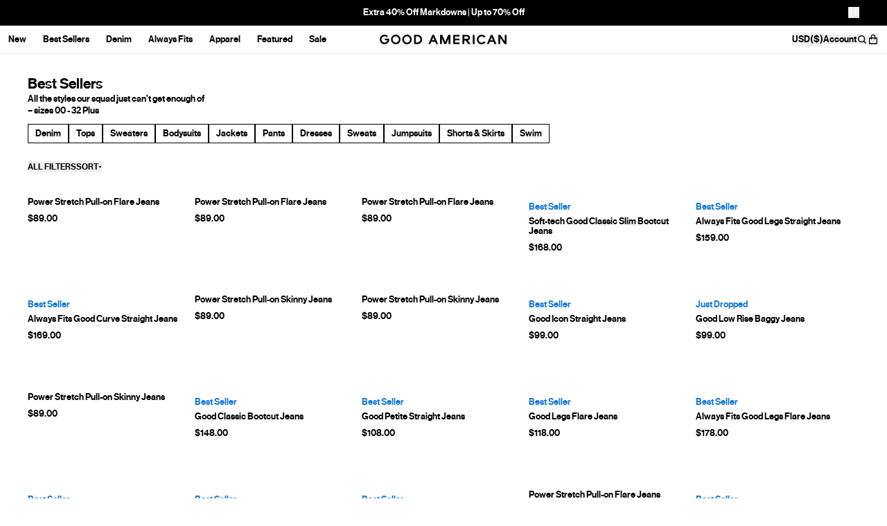

--- FILE ---
content_type: text/css
request_url: https://cdn.shopify.com/oxygen-v2/26935/12013/24631/2880173/build/_assets/custom-font-IVG6VZN5.css
body_size: -172
content:
@font-face{font-family:Neue Haas Grotesk Text Pro;font-display:swap;font-weight:400;src:url(https://cdn.shopify.com/oxygen-v2/26935/12013/24631/2880173/build/_assets/NHaasGroteskTXPro-55Rg-B2YDUZV3.woff2) format("woff2")}@font-face{font-family:Neue Haas Grotesk Text Pro;font-display:swap;font-weight:500;src:url(https://cdn.shopify.com/oxygen-v2/26935/12013/24631/2880173/build/_assets/NHaasGroteskTXPro-65Md-4SMZJUNS.woff2) format("woff2")}
/*# sourceMappingURL=https://cdn.shopify.com/oxygen-v2/26935/12013/24631/2880173/build/_assets/custom-font-UPIRNACQ.css.map */


--- FILE ---
content_type: text/css
request_url: https://cdn.shopify.com/oxygen-v2/26935/12013/24631/2880173/build/_assets/tailwind-5GT6PI2G.css
body_size: 18031
content:
*,:before,:after{--tw-border-spacing-x: 0;--tw-border-spacing-y: 0;--tw-translate-x: 0;--tw-translate-y: 0;--tw-rotate: 0;--tw-skew-x: 0;--tw-skew-y: 0;--tw-scale-x: 1;--tw-scale-y: 1;--tw-pan-x: ;--tw-pan-y: ;--tw-pinch-zoom: ;--tw-scroll-snap-strictness: proximity;--tw-gradient-from-position: ;--tw-gradient-via-position: ;--tw-gradient-to-position: ;--tw-ordinal: ;--tw-slashed-zero: ;--tw-numeric-figure: ;--tw-numeric-spacing: ;--tw-numeric-fraction: ;--tw-ring-inset: ;--tw-ring-offset-width: 0px;--tw-ring-offset-color: #fff;--tw-ring-color: rgba(59, 130, 246, .5);--tw-ring-offset-shadow: 0 0 rgba(0,0,0,0);--tw-ring-shadow: 0 0 rgba(0,0,0,0);--tw-shadow: 0 0 rgba(0,0,0,0);--tw-shadow-colored: 0 0 rgba(0,0,0,0);--tw-blur: ;--tw-brightness: ;--tw-contrast: ;--tw-grayscale: ;--tw-hue-rotate: ;--tw-invert: ;--tw-saturate: ;--tw-sepia: ;--tw-drop-shadow: ;--tw-backdrop-blur: ;--tw-backdrop-brightness: ;--tw-backdrop-contrast: ;--tw-backdrop-grayscale: ;--tw-backdrop-hue-rotate: ;--tw-backdrop-invert: ;--tw-backdrop-opacity: ;--tw-backdrop-saturate: ;--tw-backdrop-sepia: ;--tw-contain-size: ;--tw-contain-layout: ;--tw-contain-paint: ;--tw-contain-style: }::backdrop{--tw-border-spacing-x: 0;--tw-border-spacing-y: 0;--tw-translate-x: 0;--tw-translate-y: 0;--tw-rotate: 0;--tw-skew-x: 0;--tw-skew-y: 0;--tw-scale-x: 1;--tw-scale-y: 1;--tw-pan-x: ;--tw-pan-y: ;--tw-pinch-zoom: ;--tw-scroll-snap-strictness: proximity;--tw-gradient-from-position: ;--tw-gradient-via-position: ;--tw-gradient-to-position: ;--tw-ordinal: ;--tw-slashed-zero: ;--tw-numeric-figure: ;--tw-numeric-spacing: ;--tw-numeric-fraction: ;--tw-ring-inset: ;--tw-ring-offset-width: 0px;--tw-ring-offset-color: #fff;--tw-ring-color: rgba(59, 130, 246, .5);--tw-ring-offset-shadow: 0 0 rgba(0,0,0,0);--tw-ring-shadow: 0 0 rgba(0,0,0,0);--tw-shadow: 0 0 rgba(0,0,0,0);--tw-shadow-colored: 0 0 rgba(0,0,0,0);--tw-blur: ;--tw-brightness: ;--tw-contrast: ;--tw-grayscale: ;--tw-hue-rotate: ;--tw-invert: ;--tw-saturate: ;--tw-sepia: ;--tw-drop-shadow: ;--tw-backdrop-blur: ;--tw-backdrop-brightness: ;--tw-backdrop-contrast: ;--tw-backdrop-grayscale: ;--tw-backdrop-hue-rotate: ;--tw-backdrop-invert: ;--tw-backdrop-opacity: ;--tw-backdrop-saturate: ;--tw-backdrop-sepia: ;--tw-contain-size: ;--tw-contain-layout: ;--tw-contain-paint: ;--tw-contain-style: }*,:before,:after{box-sizing:border-box;border-width:0;border-style:solid;border-color:#e5e7eb}:before,:after{--tw-content: ""}html,:host{line-height:1.5;-webkit-text-size-adjust:100%;-moz-tab-size:4;-o-tab-size:4;tab-size:4;font-family:Neue Haas Grotesk Text Pro,Helvetica Neue,ui-sans-serif,system-ui,-apple-system,Segoe UI,Roboto,Ubuntu,Cantarell,Noto Sans,sans-serif;font-feature-settings:normal;font-variation-settings:normal;-webkit-tap-highlight-color:transparent}body{margin:0;line-height:inherit}hr{height:0;color:inherit;border-top-width:1px}abbr:where([title]){text-decoration:underline;-webkit-text-decoration:underline dotted;text-decoration:underline dotted}h1,h2,h3,h4,h5,h6{font-size:inherit;font-weight:inherit}a{color:inherit;text-decoration:inherit}b,strong{font-weight:bolder}code,kbd,samp,pre{font-family:ui-monospace,SFMono-Regular,Menlo,Monaco,Consolas,Liberation Mono,Courier New,monospace;font-feature-settings:normal;font-variation-settings:normal;font-size:1em}small{font-size:80%}sub,sup{font-size:75%;line-height:0;position:relative;vertical-align:baseline}sub{bottom:-.25em}sup{top:-.5em}table{text-indent:0;border-color:inherit;border-collapse:collapse}button,input,optgroup,select,textarea{font-family:inherit;font-feature-settings:inherit;font-variation-settings:inherit;font-size:100%;font-weight:inherit;line-height:inherit;letter-spacing:inherit;color:inherit;margin:0;padding:0}button,select{text-transform:none}button,input:where([type="button"]),input:where([type="reset"]),input:where([type="submit"]){-webkit-appearance:button;background-color:transparent;background-image:none}:-moz-focusring{outline:auto}:-moz-ui-invalid{box-shadow:none}progress{vertical-align:baseline}::-webkit-inner-spin-button,::-webkit-outer-spin-button{height:auto}[type=search]{-webkit-appearance:textfield;outline-offset:-2px}::-webkit-search-decoration{-webkit-appearance:none}::-webkit-file-upload-button{-webkit-appearance:button;font:inherit}summary{display:list-item}blockquote,dl,dd,h1,h2,h3,h4,h5,h6,hr,figure,p,pre{margin:0}fieldset{margin:0;padding:0}legend{padding:0}ol,ul,menu{list-style:none;margin:0;padding:0}dialog{padding:0}textarea{resize:vertical}input::-moz-placeholder,textarea::-moz-placeholder{opacity:1;color:#9ca3af}input::placeholder,textarea::placeholder{opacity:1;color:#9ca3af}button,[role=button]{cursor:pointer}:disabled{cursor:default}img,svg,video,canvas,audio,iframe,embed,object{display:block;vertical-align:middle}img,video{max-width:100%;height:auto}[hidden]:where(:not([hidden="until-found"])){display:none}*{font-feature-settings:none;font-variant-ligatures:none}body{border-color:#1414141a;border-color:rgb(var(--color-primary) / .1);--tw-bg-opacity: 1;background-color:#fff;background-color:rgb(var(--color-white) / var(--tw-bg-opacity, 1));--tw-text-opacity: 1;color:#000;color:rgb(var(--color-black) / var(--tw-text-opacity, 1));-webkit-font-smoothing:antialiased;-moz-osx-font-smoothing:grayscale}html{scroll-padding-top:10rem}model-viewer::part(default-progress-mask){display:none}model-viewer::part(default-progress-bar){display:none}strong{font-weight:500}input[type=search]::-webkit-search-decoration,input[type=search]::-webkit-search-cancel-button,input[type=search]::-webkit-search-results-button,input[type=search]::-webkit-search-results-decoration{-webkit-appearance:none}.prose--alt strong{font-weight:500}.prose--alt{max-width:768px!important}.prose--alt *{--tw-text-opacity: 1;color:#000;color:rgb(var(--color-black) / var(--tw-text-opacity, 1))}.portableText a,.richText a,.prose--alt a{display:inline-block;border-bottom-width:1px;--tw-border-opacity: 1;border-color:#000;border-color:rgb(var(--color-black) / var(--tw-border-opacity, 1));font-weight:400;text-decoration-line:none}.prose--alt h2{margin-bottom:30px;font-size:1.313rem;font-size:var(--font-size-heading-2);line-height:1.3;font-weight:500;text-transform:uppercase;--tw-text-opacity: 1;color:#000;color:rgb(var(--color-black) / var(--tw-text-opacity, 1))}#root{transition-property:transform;transition-timing-function:cubic-bezier(.4,0,.2,1);transition-duration:.3s}a:focus-visible,button:focus-visible{outline-style:solid;outline-width:1px;outline-offset:1px;outline-color:currentColor}.container{width:100%}@media (min-width: 390px){.container{max-width:390px}}@media (min-width: 768px){.container{max-width:768px}}@media (min-width: 834px){.container{max-width:834px}}@media (min-width: 1194px){.container{max-width:1194px}}@media (min-width: 1440px){.container{max-width:1440px}}@media (min-width: 1536px){.container{max-width:1536px}}@media (min-width: 1920px){.container{max-width:1920px}}.form-checkbox,.form-radio{-webkit-appearance:none;-moz-appearance:none;appearance:none;padding:0;-webkit-print-color-adjust:exact;print-color-adjust:exact;display:inline-block;vertical-align:middle;background-origin:border-box;-webkit-user-select:none;-moz-user-select:none;user-select:none;flex-shrink:0;height:1rem;width:1rem;color:#2563eb;background-color:#fff;border-color:#6b7280;border-width:1px;--tw-shadow: 0 0 rgba(0,0,0,0)}.form-checkbox{border-radius:0}.form-checkbox:focus,.form-radio:focus{outline:2px solid transparent;outline-offset:2px;--tw-ring-inset: var(--tw-empty, );--tw-ring-offset-width: 2px;--tw-ring-offset-color: #fff;--tw-ring-color: #2563eb;--tw-ring-offset-shadow: var(--tw-ring-inset) 0 0 0 var(--tw-ring-offset-width) var(--tw-ring-offset-color);--tw-ring-shadow: var(--tw-ring-inset) 0 0 0 calc(2px + var(--tw-ring-offset-width)) var(--tw-ring-color);box-shadow:0 0 0 2px #fff,0 0 0 4px #2563eb,var(--tw-shadow);box-shadow:var(--tw-ring-offset-shadow),var(--tw-ring-shadow),var(--tw-shadow)}.form-checkbox:checked,.form-radio:checked{border-color:transparent;background-color:currentColor;background-size:100% 100%;background-position:center;background-repeat:no-repeat}.form-checkbox:checked{background-image:url("data:image/svg+xml,%3csvg viewBox='0 0 16 16' fill='white' xmlns='http://www.w3.org/2000/svg'%3e%3cpath d='M12.207 4.793a1 1 0 010 1.414l-5 5a1 1 0 01-1.414 0l-2-2a1 1 0 011.414-1.414L6.5 9.086l4.293-4.293a1 1 0 011.414 0z'/%3e%3c/svg%3e")}@media (forced-colors: active){.form-checkbox:checked{-webkit-appearance:auto;-moz-appearance:auto;appearance:auto}}.form-checkbox:checked:hover,.form-checkbox:checked:focus,.form-radio:checked:hover,.form-radio:checked:focus{border-color:transparent;background-color:currentColor}.form-checkbox:indeterminate{background-image:url("data:image/svg+xml,%3csvg xmlns='http://www.w3.org/2000/svg' fill='none' viewBox='0 0 16 16'%3e%3cpath stroke='white' stroke-linecap='round' stroke-linejoin='round' stroke-width='2' d='M4 8h8'/%3e%3c/svg%3e");border-color:transparent;background-color:currentColor;background-size:100% 100%;background-position:center;background-repeat:no-repeat}@media (forced-colors: active){.form-checkbox:indeterminate{-webkit-appearance:auto;-moz-appearance:auto;appearance:auto}}.form-checkbox:indeterminate:hover,.form-checkbox:indeterminate:focus{border-color:transparent;background-color:currentColor}.aspect-h-9{--tw-aspect-h: 9}.aspect-w-16{position:relative;padding-bottom:calc(var(--tw-aspect-h) / 16 * 100%);padding-bottom:calc(var(--tw-aspect-h) / var(--tw-aspect-w) * 100%);--tw-aspect-w: 16}.aspect-w-16>*{position:absolute;height:100%;width:100%;inset:0}.article h1:first-child,.article h2:first-child,.article h3:first-child,.article h4:first-child,.article h5:first-child,.article h6:first-child{margin-top:0}.article{color:var(--tw-prose-body);max-width:65ch}.article :where(p):not(:where([class~="not-prose"],[class~="not-prose"] *)){margin-top:1.25em;margin-bottom:1.25em}.article :where([class~="lead"]):not(:where([class~="not-prose"],[class~="not-prose"] *)){color:var(--tw-prose-lead);font-size:1.25em;line-height:1.6;margin-top:1.2em;margin-bottom:1.2em}.article :where(a):not(:where([class~="not-prose"],[class~="not-prose"] *)){color:var(--tw-prose-links);-webkit-text-decoration:underline;text-decoration:underline;font-weight:500}.article :where(strong):not(:where([class~="not-prose"],[class~="not-prose"] *)){color:var(--tw-prose-bold);font-weight:600}.article :where(a strong):not(:where([class~="not-prose"],[class~="not-prose"] *)){color:inherit}.article :where(blockquote strong):not(:where([class~="not-prose"],[class~="not-prose"] *)){color:inherit}.article :where(thead th strong):not(:where([class~="not-prose"],[class~="not-prose"] *)){color:inherit}.article :where(ol):not(:where([class~="not-prose"],[class~="not-prose"] *)){list-style-type:decimal;margin-top:1.25em;margin-bottom:1.25em;padding-left:1.625em}.article :where(ol[type="A"]):not(:where([class~="not-prose"],[class~="not-prose"] *)){list-style-type:upper-alpha}.article :where(ol[type="a"]):not(:where([class~="not-prose"],[class~="not-prose"] *)){list-style-type:lower-alpha}.article :where(ol[type="A" s]):not(:where([class~="not-prose"],[class~="not-prose"] *)){list-style-type:upper-alpha}.article :where(ol[type="a" s]):not(:where([class~="not-prose"],[class~="not-prose"] *)){list-style-type:lower-alpha}.article :where(ol[type="I"]):not(:where([class~="not-prose"],[class~="not-prose"] *)){list-style-type:upper-roman}.article :where(ol[type="i"]):not(:where([class~="not-prose"],[class~="not-prose"] *)){list-style-type:lower-roman}.article :where(ol[type="I" s]):not(:where([class~="not-prose"],[class~="not-prose"] *)){list-style-type:upper-roman}.article :where(ol[type="i" s]):not(:where([class~="not-prose"],[class~="not-prose"] *)){list-style-type:lower-roman}.article :where(ol[type="1"]):not(:where([class~="not-prose"],[class~="not-prose"] *)){list-style-type:decimal}.article :where(ul):not(:where([class~="not-prose"],[class~="not-prose"] *)){list-style-type:disc;margin-top:1.25em;margin-bottom:1.25em;padding-left:1.625em}.article :where(ol > li):not(:where([class~="not-prose"],[class~="not-prose"] *))::marker{font-weight:400;color:var(--tw-prose-counters)}.article :where(ul > li):not(:where([class~="not-prose"],[class~="not-prose"] *))::marker{color:var(--tw-prose-bullets)}.article :where(dt):not(:where([class~="not-prose"],[class~="not-prose"] *)){color:var(--tw-prose-headings);font-weight:600;margin-top:1.25em}.article :where(hr):not(:where([class~="not-prose"],[class~="not-prose"] *)){border-color:var(--tw-prose-hr);border-top-width:1px;margin-top:3em;margin-bottom:3em}.article :where(blockquote):not(:where([class~="not-prose"],[class~="not-prose"] *)){font-weight:500;font-style:italic;color:var(--tw-prose-quotes);border-left-width:.25rem;border-left-color:var(--tw-prose-quote-borders);quotes:"\201c""\201d""\2018""\2019";margin-top:1.6em;margin-bottom:1.6em;padding-left:1em}.article :where(blockquote p:first-of-type):not(:where([class~="not-prose"],[class~="not-prose"] *)):before{content:open-quote}.article :where(blockquote p:last-of-type):not(:where([class~="not-prose"],[class~="not-prose"] *)):after{content:close-quote}.article :where(h1):not(:where([class~="not-prose"],[class~="not-prose"] *)){color:var(--tw-prose-headings);font-weight:800;font-size:2.25em;margin-top:0;margin-bottom:.8888889em;line-height:1.1111111}.article :where(h1 strong):not(:where([class~="not-prose"],[class~="not-prose"] *)){font-weight:900;color:inherit}.article :where(h2):not(:where([class~="not-prose"],[class~="not-prose"] *)){color:var(--tw-prose-headings);font-weight:700;font-size:1.5em;margin-top:2em;margin-bottom:1em;line-height:1.3333333}.article :where(h2 strong):not(:where([class~="not-prose"],[class~="not-prose"] *)){font-weight:800;color:inherit}.article :where(h3):not(:where([class~="not-prose"],[class~="not-prose"] *)){color:var(--tw-prose-headings);font-weight:600;font-size:1.25em;margin-top:1.6em;margin-bottom:.6em;line-height:1.6}.article :where(h3 strong):not(:where([class~="not-prose"],[class~="not-prose"] *)){font-weight:700;color:inherit}.article :where(h4):not(:where([class~="not-prose"],[class~="not-prose"] *)){color:var(--tw-prose-headings);font-weight:600;margin-top:1.5em;margin-bottom:.5em;line-height:1.5}.article :where(h4 strong):not(:where([class~="not-prose"],[class~="not-prose"] *)){font-weight:700;color:inherit}.article :where(img):not(:where([class~="not-prose"],[class~="not-prose"] *)){margin-top:2em;margin-bottom:2em}.article :where(picture):not(:where([class~="not-prose"],[class~="not-prose"] *)){display:block;margin-top:2em;margin-bottom:2em}.article :where(video):not(:where([class~="not-prose"],[class~="not-prose"] *)){margin-top:2em;margin-bottom:2em}.article :where(kbd):not(:where([class~="not-prose"],[class~="not-prose"] *)){font-weight:500;font-family:inherit;color:var(--tw-prose-kbd);box-shadow:0 0 0 1px rgb(var(--tw-prose-kbd-shadows) / 10%),0 3px 0 rgb(var(--tw-prose-kbd-shadows) / 10%);font-size:.875em;border-radius:.3125rem;padding:.1875em .375em}.article :where(code):not(:where([class~="not-prose"],[class~="not-prose"] *)){color:var(--tw-prose-code);font-weight:600;font-size:.875em}.article :where(code):not(:where([class~="not-prose"],[class~="not-prose"] *)):before{content:"`"}.article :where(code):not(:where([class~="not-prose"],[class~="not-prose"] *)):after{content:"`"}.article :where(a code):not(:where([class~="not-prose"],[class~="not-prose"] *)){color:inherit}.article :where(h1 code):not(:where([class~="not-prose"],[class~="not-prose"] *)){color:inherit}.article :where(h2 code):not(:where([class~="not-prose"],[class~="not-prose"] *)){color:inherit;font-size:.875em}.article :where(h3 code):not(:where([class~="not-prose"],[class~="not-prose"] *)){color:inherit;font-size:.9em}.article :where(h4 code):not(:where([class~="not-prose"],[class~="not-prose"] *)){color:inherit}.article :where(blockquote code):not(:where([class~="not-prose"],[class~="not-prose"] *)){color:inherit}.article :where(thead th code):not(:where([class~="not-prose"],[class~="not-prose"] *)){color:inherit}.article :where(pre):not(:where([class~="not-prose"],[class~="not-prose"] *)){color:var(--tw-prose-pre-code);background-color:var(--tw-prose-pre-bg);overflow-x:auto;font-weight:400;font-size:.875em;line-height:1.7142857;margin-top:1.7142857em;margin-bottom:1.7142857em;border-radius:.375rem;padding:.8571429em 1.1428571em}.article :where(pre code):not(:where([class~="not-prose"],[class~="not-prose"] *)){background-color:transparent;border-width:0;border-radius:0;padding:0;font-weight:inherit;color:inherit;font-size:inherit;font-family:inherit;line-height:inherit}.article :where(pre code):not(:where([class~="not-prose"],[class~="not-prose"] *)):before{content:none}.article :where(pre code):not(:where([class~="not-prose"],[class~="not-prose"] *)):after{content:none}.article :where(table):not(:where([class~="not-prose"],[class~="not-prose"] *)){width:100%;table-layout:auto;margin-top:2em;margin-bottom:2em;font-size:.875em;line-height:1.7142857}.article :where(thead):not(:where([class~="not-prose"],[class~="not-prose"] *)){border-bottom-width:1px;border-bottom-color:var(--tw-prose-th-borders)}.article :where(thead th):not(:where([class~="not-prose"],[class~="not-prose"] *)){color:var(--tw-prose-headings);font-weight:600;vertical-align:bottom;padding-right:.5714286em;padding-bottom:.5714286em;padding-left:.5714286em}.article :where(tbody tr):not(:where([class~="not-prose"],[class~="not-prose"] *)){border-bottom-width:1px;border-bottom-color:var(--tw-prose-td-borders)}.article :where(tbody tr:last-child):not(:where([class~="not-prose"],[class~="not-prose"] *)){border-bottom-width:0}.article :where(tbody td):not(:where([class~="not-prose"],[class~="not-prose"] *)){vertical-align:baseline}.article :where(tfoot):not(:where([class~="not-prose"],[class~="not-prose"] *)){border-top-width:1px;border-top-color:var(--tw-prose-th-borders)}.article :where(tfoot td):not(:where([class~="not-prose"],[class~="not-prose"] *)){vertical-align:top}.article :where(th,td):not(:where([class~="not-prose"],[class~="not-prose"] *)){text-align:left}.article :where(figure > *):not(:where([class~="not-prose"],[class~="not-prose"] *)){margin-top:0;margin-bottom:0}.article :where(figcaption):not(:where([class~="not-prose"],[class~="not-prose"] *)){color:var(--tw-prose-captions);font-size:.875em;line-height:1.4285714;margin-top:.8571429em}.article{--tw-prose-body: #374151;--tw-prose-headings: #111827;--tw-prose-lead: #4b5563;--tw-prose-links: #111827;--tw-prose-bold: #111827;--tw-prose-counters: #6b7280;--tw-prose-bullets: #d1d5db;--tw-prose-hr: #e5e7eb;--tw-prose-quotes: #111827;--tw-prose-quote-borders: #e5e7eb;--tw-prose-captions: #6b7280;--tw-prose-kbd: #111827;--tw-prose-kbd-shadows: 17 24 39;--tw-prose-code: #111827;--tw-prose-pre-code: #e5e7eb;--tw-prose-pre-bg: #1f2937;--tw-prose-th-borders: #d1d5db;--tw-prose-td-borders: #e5e7eb;--tw-prose-invert-body: #d1d5db;--tw-prose-invert-headings: #fff;--tw-prose-invert-lead: #9ca3af;--tw-prose-invert-links: #fff;--tw-prose-invert-bold: #fff;--tw-prose-invert-counters: #9ca3af;--tw-prose-invert-bullets: #4b5563;--tw-prose-invert-hr: #374151;--tw-prose-invert-quotes: #f3f4f6;--tw-prose-invert-quote-borders: #374151;--tw-prose-invert-captions: #9ca3af;--tw-prose-invert-kbd: #fff;--tw-prose-invert-kbd-shadows: 255 255 255;--tw-prose-invert-code: #fff;--tw-prose-invert-pre-code: #d1d5db;--tw-prose-invert-pre-bg: rgba(0, 0, 0, .5);--tw-prose-invert-th-borders: #4b5563;--tw-prose-invert-td-borders: #374151;font-size:1rem;line-height:1.75}.article :where(picture > img):not(:where([class~="not-prose"],[class~="not-prose"] *)){margin-top:0;margin-bottom:0}.article :where(li):not(:where([class~="not-prose"],[class~="not-prose"] *)){margin-top:.5em;margin-bottom:.5em}.article :where(ol > li):not(:where([class~="not-prose"],[class~="not-prose"] *)){padding-left:.375em}.article :where(ul > li):not(:where([class~="not-prose"],[class~="not-prose"] *)){padding-left:.375em}.article :where(.prose > ul > li p):not(:where([class~="not-prose"],[class~="not-prose"] *)){margin-top:.75em;margin-bottom:.75em}.article :where(.prose > ul > li > p:first-child):not(:where([class~="not-prose"],[class~="not-prose"] *)){margin-top:1.25em}.article :where(.prose > ul > li > p:last-child):not(:where([class~="not-prose"],[class~="not-prose"] *)){margin-bottom:1.25em}.article :where(.prose > ol > li > p:first-child):not(:where([class~="not-prose"],[class~="not-prose"] *)){margin-top:1.25em}.article :where(.prose > ol > li > p:last-child):not(:where([class~="not-prose"],[class~="not-prose"] *)){margin-bottom:1.25em}.article :where(ul ul,ul ol,ol ul,ol ol):not(:where([class~="not-prose"],[class~="not-prose"] *)){margin-top:.75em;margin-bottom:.75em}.article :where(dl):not(:where([class~="not-prose"],[class~="not-prose"] *)){margin-top:1.25em;margin-bottom:1.25em}.article :where(dd):not(:where([class~="not-prose"],[class~="not-prose"] *)){margin-top:.5em;padding-left:1.625em}.article :where(hr + *):not(:where([class~="not-prose"],[class~="not-prose"] *)){margin-top:0}.article :where(h2 + *):not(:where([class~="not-prose"],[class~="not-prose"] *)){margin-top:0}.article :where(h3 + *):not(:where([class~="not-prose"],[class~="not-prose"] *)){margin-top:0}.article :where(h4 + *):not(:where([class~="not-prose"],[class~="not-prose"] *)){margin-top:0}.article :where(thead th:first-child):not(:where([class~="not-prose"],[class~="not-prose"] *)){padding-left:0}.article :where(thead th:last-child):not(:where([class~="not-prose"],[class~="not-prose"] *)){padding-right:0}.article :where(tbody td,tfoot td):not(:where([class~="not-prose"],[class~="not-prose"] *)){padding:.5714286em}.article :where(tbody td:first-child,tfoot td:first-child):not(:where([class~="not-prose"],[class~="not-prose"] *)){padding-left:0}.article :where(tbody td:last-child,tfoot td:last-child):not(:where([class~="not-prose"],[class~="not-prose"] *)){padding-right:0}.article :where(figure):not(:where([class~="not-prose"],[class~="not-prose"] *)){margin-top:2em;margin-bottom:2em}.article :where(.prose > :first-child):not(:where([class~="not-prose"],[class~="not-prose"] *)){margin-top:0}.article :where(.prose > :last-child):not(:where([class~="not-prose"],[class~="not-prose"] *)){margin-bottom:0}.article{margin-left:auto;margin-right:auto;margin-bottom:3rem;display:grid;justify-content:center;font-family:ui-serif,Georgia,Cambria,Times New Roman,Times,serif;--tw-text-opacity: 1;color:#141414;color:rgb(var(--color-primary) / var(--tw-text-opacity, 1))}.article h2,.article h3,.article h4,.article h5,.article h6{font-family:Neue Haas Grotesk Text Pro,Helvetica Neue,ui-sans-serif,system-ui,-apple-system,Segoe UI,Roboto,Ubuntu,Cantarell,Noto Sans,sans-serif;--tw-text-opacity: 1;color:#141414;color:rgb(var(--color-primary) / var(--tw-text-opacity, 1))}.article p,.article ul,.article li{margin-bottom:1rem;font-size:1.125rem;line-height:1.75rem}@media (min-width: 1194px){.article img{margin-left:-2rem;margin-right:-2rem}}@media (min-width: 1440px){.article img{margin-left:-4rem;margin-right:-4rem}}@media (min-width: 48em){.article img{width:calc(100% + 4rem);max-width:100vw}}@media (min-width: 64em){.article img{width:calc(100% + 8rem)}}.range{position:relative;height:1.3rem}.range:after{content:"";position:absolute;top:0;bottom:0;right:0;display:block;display:none;display:var(--remainder-percentage, none);width:calc(var(--remainder-percentage));height:.0625rem;margin:auto 0;background-color:#000000b3;pointer-events:none}.range:hover:after,.range:focus-within:after{top:-.5px;height:.275rem;width:calc(var(--remainder-percentage) - .75rem * var(--remainder-decimal))}.range input[type=range]{-webkit-appearance:none;-moz-appearance:none;appearance:none;position:absolute;top:0;bottom:0;width:100%;margin-top:auto;margin-bottom:auto;background:transparent;cursor:pointer}.range input[type=range]:focus{outline:none}.range input[type=range]::-webkit-slider-runnable-track{background-color:#fff;border-radius:0;height:.0625rem}.range input[type=range]::-webkit-slider-thumb{-webkit-appearance:none;appearance:none;display:none;margin-top:-4px;height:.75rem;width:.75rem;border-radius:.375rem;background-color:#fff}.range:hover input[type=range]::-webkit-slider-runnable-track,.range input[type=range]:focus::-webkit-slider-runnable-track{height:.25rem;margin-top:-1px}.range:hover input[type=range]::-webkit-slider-thumb,.range input[type=range]:focus::-webkit-slider-thumb{display:block}.range input[type=range]::-moz-range-track{background-color:#fff;border-radius:0;height:.0625rem}.range input[type=range]::-moz-range-thumb{border:none;border-radius:0;background-color:transparent;height:.75rem;width:.75rem;border-radius:.375rem}.range:hover input[type=range]::-moz-range-track,.range input[type=range]:focus::-moz-range-track{height:.25rem;margin-top:-1px}.range:hover input[type=range]::-moz-range-thumb,.range input[type=range]:focus::-moz-range-thumb{background-color:#fff}.large-grid-wrapper{transition-property:opacity;transition-duration:0ms;transition-duration:var(--opacity-duration, 0ms)}.large-grid{--image-offset: 162px;display:grid;grid-template-columns:repeat(1,1fr)}@media (min-width: 390px){.large-grid{--image-offset: 147px}}@media (min-width: 834px){.large-grid{--image-offset: 165px;grid-template-columns:repeat(2,1fr)}}@media (min-width: 1194px){.large-grid{--image-offset: 201px}}@media (min-width: 1440px){.large-grid{--image-offset: 189px;grid-template-columns:repeat(8,1fr)}}.large-grid--selected{gap:5px;grid-template-columns:repeat(2,1fr)}@media (min-width: 834px){.large-grid--selected{grid-template-columns:repeat(3,1fr)}}@media (min-width: 1194px){.large-grid--selected{grid-template-columns:repeat(5,1fr)}.large-grid--selected div.card:nth-of-type(6n){display:none}}@media (min-width: 1440px){.large-grid:not(.large-grid--selected) .card{grid-column:span 3}.large-grid:not(.large-grid--selected) .card:nth-child(9n + 3),.large-grid:not(.large-grid--selected) .card:nth-child(9n + 5),.large-grid:not(.large-grid--selected) .card:nth-child(9n + 7){grid-column:span 2}}.large-grid .card .transformable{transform-origin:top left;transition-property:transform,opacity;transition-duration:0ms;transition-duration:var(--translation-duration, 0ms)}.large-grid .card .transformed{transform:translate(0) scale(1.5) scale(calc(100% * ((var(--grid-width) - (2 * 20) - 5) / var(--grid-width))));transform:translate(var(--translate-x, 0),var(--translate-y, 0)) scale(1.5) scale(calc(100% * ((var(--grid-width) - (2 * var(--gutter-px-int)) - 5) / var(--grid-width))))}@media (min-width: 834px){.large-grid .card .transformed{transform:translate(0) scale(1.5) scale(calc(100% * ((var(--grid-width) - (2 * 20) - 15) / var(--grid-width))));transform:translate(var(--translate-x, 0),var(--translate-y, 0)) scale(1.5) scale(calc(100% * ((var(--grid-width) - (2 * var(--gutter-px-int)) - 15) / var(--grid-width))))}}@media (min-width: 1194px){.large-grid .card .transformed{transform:translate(0) scale(1.2) scale(calc(100% * ((var(--grid-width) - (2 * 20) - 20) / var(--grid-width))));transform:translate(var(--translate-x, 0),var(--translate-y, 0)) scale(1.2) scale(calc(100% * ((var(--grid-width) - (2 * var(--gutter-px-int)) - 20) / var(--grid-width))))}}@media (min-width: 1440px){.large-grid .card .transformed{transform:translate(0) scale(1.6) scale(calc(100% * ((var(--grid-width) - (2 * 20) - 20) / var(--grid-width))));transform:translate(var(--translate-x, 0),var(--translate-y, 0)) scale(1.6) scale(calc(100% * ((var(--grid-width) - (2 * var(--gutter-px-int)) - 20) / var(--grid-width))))}}.sr-only{position:absolute;width:1px;height:1px;padding:0;margin:-1px;overflow:hidden;clip:rect(0,0,0,0);white-space:nowrap;border-width:0}.pointer-events-none{pointer-events:none}.pointer-events-auto{pointer-events:auto}.visible{visibility:visible}.invisible{visibility:hidden}.collapse{visibility:collapse}.static{position:static}.fixed{position:fixed}.absolute{position:absolute}.relative{position:relative}.sticky{position:sticky}.inset-0{inset:0}.inset-y-0{top:0;bottom:0}.-bottom-0{bottom:-0px}.-bottom-\[25px\]{bottom:-25px}.-left-\[20px\]{left:-20px}.-left-\[30px\]{left:-30px}.-right-4{right:-1rem}.-top-\[30px\]{top:-30px}.-top-nav{top:-40px;top:calc(var(--height-nav) * -1)}.bottom-0{bottom:0}.bottom-1{bottom:.25rem}.bottom-4{bottom:1rem}.bottom-5{bottom:1.25rem}.bottom-\[-30px\]{bottom:-30px}.bottom-\[10px\]{bottom:10px}.bottom-\[15px\]{bottom:15px}.bottom-\[74px\]{bottom:74px}.bottom-\[85px\]{bottom:85px}.bottom-\[8px\]{bottom:8px}.left-0{left:0}.left-1\/2{left:50%}.left-5{left:1.25rem}.left-6{left:1.5rem}.left-\[-10px\]{left:-10px}.left-\[-30px\]{left:-30px}.left-\[0\]{left:0}.left-\[100\%\]{left:100%}.left-\[50\%\]{left:50%}.left-auto{left:auto}.right-0{right:0}.right-4{right:1rem}.right-5{right:1.25rem}.right-\[15px\]{right:15px}.right-\[5px\]{right:5px}.right-\[var\(--gutter\)\]{right:1.25rem;right:var(--gutter)}.top-0{top:0}.top-1\/2{top:50%}.top-12{top:3rem}.top-16{top:4rem}.top-3{top:.75rem}.top-4{top:1rem}.top-5{top:1.25rem}.top-6{top:1.5rem}.top-\[-1px\]{top:-1px}.top-\[-30px\]{top:-30px}.top-\[-3px\]{top:-3px}.top-\[-48px\]{top:-48px}.top-\[-5px\]{top:-5px}.top-\[1px\]{top:1px}.top-\[40px\]{top:40px}.top-\[45px\]{top:45px}.top-\[50px\]{top:50px}.top-\[5px\]{top:5px}.top-full{top:100%}.isolate{isolation:isolate}.\!z-\[0\]{z-index:0!important}.-z-10{z-index:-10}.z-0{z-index:0}.z-10{z-index:10}.z-20{z-index:20}.z-30{z-index:30}.z-40{z-index:40}.z-50{z-index:50}.z-\[-1\]{z-index:-1}.z-\[10\]{z-index:10}.z-\[11\]{z-index:11}.z-\[1\]{z-index:1}.z-\[20\]{z-index:20}.z-\[2\]{z-index:2}.z-\[30\]{z-index:30}.z-\[51\]{z-index:51}.z-\[52\]{z-index:52}.z-\[5\]{z-index:5}.z-\[9\]{z-index:9}.order-1{order:1}.order-2{order:2}.order-3{order:3}.order-4{order:4}.col-span-1{grid-column:span 1 / span 1}.col-span-10{grid-column:span 10 / span 10}.col-span-2{grid-column:span 2 / span 2}.col-span-3{grid-column:span 3 / span 3}.col-span-4{grid-column:span 4 / span 4}.col-span-5{grid-column:span 5 / span 5}.col-span-full{grid-column:1 / -1}.col-start-1{grid-column-start:1}.col-start-2{grid-column-start:2}.col-start-3{grid-column-start:3}.row-start-1{grid-row-start:1}.row-start-2{grid-row-start:2}.row-start-4{grid-row-start:4}.-m-4{margin:-1rem}.m-0{margin:0}.m-auto{margin:auto}.\!-mx-gutter{margin-left:-1.25rem!important;margin-left:calc(var(--gutter) * -1)!important;margin-right:-1.25rem!important;margin-right:calc(var(--gutter) * -1)!important}.\!mx-0{margin-left:0!important;margin-right:0!important}.-mx-1{margin-left:-.25rem;margin-right:-.25rem}.-mx-\[1px\]{margin-left:-1px;margin-right:-1px}.-mx-gutter{margin-left:-1.25rem;margin-left:calc(var(--gutter) * -1);margin-right:-1.25rem;margin-right:calc(var(--gutter) * -1)}.mx-4{margin-left:1rem;margin-right:1rem}.mx-5{margin-left:1.25rem;margin-right:1.25rem}.mx-\[-20px\]{margin-left:-20px;margin-right:-20px}.mx-auto{margin-left:auto;margin-right:auto}.mx-gutter{margin-left:1.25rem;margin-left:var(--gutter);margin-right:1.25rem;margin-right:var(--gutter)}.my-2{margin-top:.5rem;margin-bottom:.5rem}.my-20{margin-top:5rem;margin-bottom:5rem}.my-24{margin-top:6rem;margin-bottom:6rem}.my-3{margin-top:.75rem;margin-bottom:.75rem}.my-6{margin-top:1.5rem;margin-bottom:1.5rem}.my-8{margin-top:2rem;margin-bottom:2rem}.my-\[1\.5rem\]{margin-top:1.5rem;margin-bottom:1.5rem}.my-\[15px\]{margin-top:15px;margin-bottom:15px}.my-\[50px\]{margin-top:50px;margin-bottom:50px}.my-\[53px\]{margin-top:53px;margin-bottom:53px}.my-\[60px\]{margin-top:60px;margin-bottom:60px}.\!mb-0{margin-bottom:0!important}.-mb-\[10px\]{margin-bottom:-10px}.-ml-1{margin-left:-.25rem}.-ml-\[1px\]{margin-left:-1px}.-mr-2{margin-right:-.5rem}.-mr-gutter{margin-right:-1.25rem;margin-right:calc(var(--gutter) * -1)}.-mt-\[12px\]{margin-top:-12px}.-mt-\[2px\]{margin-top:-2px}.-mt-gutter{margin-top:-1.25rem;margin-top:calc(var(--gutter) * -1)}.mb-0{margin-bottom:0}.mb-0\.5{margin-bottom:.125rem}.mb-1{margin-bottom:.25rem}.mb-10{margin-bottom:2.5rem}.mb-12{margin-bottom:3rem}.mb-16{margin-bottom:4rem}.mb-2{margin-bottom:.5rem}.mb-3{margin-bottom:.75rem}.mb-4{margin-bottom:1rem}.mb-5{margin-bottom:1.25rem}.mb-6{margin-bottom:1.5rem}.mb-7{margin-bottom:1.75rem}.mb-8{margin-bottom:2rem}.mb-\[0\.5rem\]{margin-bottom:.5rem}.mb-\[105px\]{margin-bottom:105px}.mb-\[10px\]{margin-bottom:10px}.mb-\[15px\]{margin-bottom:15px}.mb-\[26px\]{margin-bottom:26px}.mb-\[30px\]{margin-bottom:30px}.mb-\[3px\]{margin-bottom:3px}.mb-\[40px\]{margin-bottom:40px}.mb-\[50px\]{margin-bottom:50px}.mb-\[5px\]{margin-bottom:5px}.mb-\[60px\]{margin-bottom:60px}.mb-\[70px\]{margin-bottom:70px}.mb-\[80px\]{margin-bottom:80px}.mb-\[var\(--gutter\)\],.mb-gutter{margin-bottom:1.25rem;margin-bottom:var(--gutter)}.ml-1{margin-left:.25rem}.ml-2{margin-left:.5rem}.ml-4{margin-left:1rem}.ml-\[10\%\]{margin-left:10%}.ml-auto{margin-left:auto}.mr-1{margin-right:.25rem}.mr-2{margin-right:.5rem}.mr-2\.5{margin-right:.625rem}.mr-3\.5{margin-right:.875rem}.mr-4{margin-right:1rem}.mr-5{margin-right:1.25rem}.mr-6{margin-right:1.5rem}.mr-8{margin-right:2rem}.mr-\[-50px\]{margin-right:-50px}.mr-\[17px\]{margin-right:17px}.mr-\[50px\]{margin-right:50px}.mr-\[5px\]{margin-right:5px}.mr-auto{margin-right:auto}.mt-0{margin-top:0}.mt-1{margin-top:.25rem}.mt-10{margin-top:2.5rem}.mt-2{margin-top:.5rem}.mt-20{margin-top:5rem}.mt-28{margin-top:7rem}.mt-3{margin-top:.75rem}.mt-32{margin-top:8rem}.mt-4{margin-top:1rem}.mt-5{margin-top:1.25rem}.mt-6{margin-top:1.5rem}.mt-8{margin-top:2rem}.mt-\[10px\]{margin-top:10px}.mt-\[15px\]{margin-top:15px}.mt-\[2\.5px\]{margin-top:2.5px}.mt-\[20px\]{margin-top:20px}.mt-\[25px\]{margin-top:25px}.mt-\[30px\]{margin-top:30px}.mt-\[40px\]{margin-top:40px}.mt-\[50px\]{margin-top:50px}.mt-\[5px\]{margin-top:5px}.mt-\[60px\]{margin-top:60px}.mt-\[70px\]{margin-top:70px}.mt-auto{margin-top:auto}.mt-gutter{margin-top:1.25rem;margin-top:var(--gutter)}.box-border{box-sizing:border-box}.box-content{box-sizing:content-box}.line-clamp-1{overflow:hidden;display:-webkit-box;-webkit-box-orient:vertical;-webkit-line-clamp:1}.line-clamp-2{overflow:hidden;display:-webkit-box;-webkit-box-orient:vertical;-webkit-line-clamp:2}.line-clamp-3{overflow:hidden;display:-webkit-box;-webkit-box-orient:vertical;-webkit-line-clamp:3}.\!block{display:block!important}.block{display:block}.inline-block{display:inline-block}.inline{display:inline}.\!flex{display:flex!important}.flex{display:flex}.inline-flex{display:inline-flex}.table{display:table}.grid{display:grid}.inline-grid{display:inline-grid}.hidden{display:none}.\!aspect-flexibleSmartphone{aspect-ratio:9 / 16!important}.aspect-\[1280\/820\]{aspect-ratio:1280/820}.aspect-\[2\/3\]{aspect-ratio:2/3}.aspect-\[200\/300\]{aspect-ratio:200/300}.aspect-\[280\/373\]{aspect-ratio:280/373}.aspect-\[350\/519\]{aspect-ratio:350/519}.aspect-\[4\/5\]{aspect-ratio:4/5}.aspect-\[5\/8\]{aspect-ratio:5/8}.aspect-\[500\/620\]{aspect-ratio:500/620}.aspect-\[520\/750\]{aspect-ratio:520/750}.aspect-\[7\/4\]{aspect-ratio:7/4}.aspect-fitGuideSlide{aspect-ratio:291 / 425}.aspect-flexiblePortrait{aspect-ratio:4 / 5}.aspect-flexiblePortraitNarrow{aspect-ratio:2 / 3}.aspect-flexibleSmartphone{aspect-ratio:9 / 16}.aspect-flexibleWidescreen{aspect-ratio:16 / 9}.aspect-productCard1Up{aspect-ratio:2 / 3}.aspect-productCard2Up{aspect-ratio:4 / 3}.aspect-productCard3Up{aspect-ratio:2 / 1}.aspect-productImages{aspect-ratio:104 / 155}.aspect-productImagesThumbnails{aspect-ratio:47 / 70}.aspect-square{aspect-ratio:1 / 1}.h-0{height:0px}.h-10{height:2.5rem}.h-14{height:3.5rem}.h-2{height:.5rem}.h-3{height:.75rem}.h-4{height:1rem}.h-5{height:1.25rem}.h-6{height:1.5rem}.h-7{height:1.75rem}.h-8{height:2rem}.h-80{height:20rem}.h-\[10px\]{height:10px}.h-\[115px\]{height:115px}.h-\[120px\]{height:120px}.h-\[12px\]{height:12px}.h-\[133px\]{height:133px}.h-\[154px\]{height:154px}.h-\[15px\]{height:15px}.h-\[17px\]{height:17px}.h-\[1px\]{height:1px}.h-\[20px\]{height:20px}.h-\[22px\]{height:22px}.h-\[25px\]{height:25px}.h-\[28px\]{height:28px}.h-\[30px\]{height:30px}.h-\[33px\]{height:33px}.h-\[36px\]{height:36px}.h-\[37px\]{height:37px}.h-\[3px\]{height:3px}.h-\[40px\]{height:40px}.h-\[4px\]{height:4px}.h-\[50px\]{height:50px}.h-\[55\%\]{height:55%}.h-\[5px\]{height:5px}.h-\[6px\]{height:6px}.h-\[75px\]{height:75px}.h-\[9px\]{height:9px}.h-\[calc\(100svh-50px\)\]{height:calc(100svh - 50px)}.h-\[calc\(100vh-4rem\)\]{height:calc(100vh - 4rem)}.h-auto{height:auto}.h-fit{height:-moz-fit-content;height:fit-content}.h-full{height:100%}.h-max{height:-moz-max-content;height:max-content}.h-screen{height:100vh;height:var(--screen-height, 100vh)}.max-h-0{max-height:0px}.max-h-52{max-height:13rem}.max-h-\[120px\]{max-height:120px}.max-h-\[2000px\]{max-height:2000px}.max-h-\[256px\]{max-height:256px}.max-h-\[50vh\]{max-height:50vh}.max-h-\[70px\]{max-height:70px}.max-h-\[70vh\]{max-height:70vh}.max-h-full{max-height:100%}.max-h-screen{max-height:100vh}.min-h-\[25rem\]{min-height:25rem}.min-h-\[300px\]{min-height:300px}.min-h-\[34px\]{min-height:34px}.min-h-\[394px\]{min-height:394px}.min-h-\[81px\]{min-height:81px}.min-h-full{min-height:100%}.\!w-\[80\%\]{width:80%!important}.\!w-auto{width:auto!important}.w-0{width:0px}.w-1\/2{width:50%}.w-1\/3{width:33.333333%}.w-1\/5{width:20%}.w-10{width:2.5rem}.w-12{width:3rem}.w-2\/3{width:66.666667%}.w-24{width:6rem}.w-28{width:7rem}.w-3{width:.75rem}.w-4{width:1rem}.w-4\/5{width:80%}.w-5{width:1.25rem}.w-5\/6{width:83.333333%}.w-52{width:13rem}.w-6{width:1.5rem}.w-6\/12{width:50%}.w-8{width:2rem}.w-80{width:20rem}.w-\[100\%\]{width:100%}.w-\[10px\]{width:10px}.w-\[12px\]{width:12px}.w-\[13\%\]{width:13%}.w-\[15\%\]{width:15%}.w-\[150px\]{width:150px}.w-\[15px\]{width:15px}.w-\[175px\]{width:175px}.w-\[179px\]{width:179px}.w-\[18\.5\%\]{width:18.5%}.w-\[183px\]{width:183px}.w-\[184px\]{width:184px}.w-\[194px\]{width:194px}.w-\[20px\]{width:20px}.w-\[216px\]{width:216px}.w-\[22px\]{width:22px}.w-\[25px\]{width:25px}.w-\[26px\]{width:26px}.w-\[275px\]{width:275px}.w-\[28px\]{width:28px}.w-\[30px\]{width:30px}.w-\[37\%\]{width:37%}.w-\[3px\]{width:3px}.w-\[40px\]{width:40px}.w-\[4px\]{width:4px}.w-\[50\%\]{width:50%}.w-\[55\%\]{width:55%}.w-\[5px\]{width:5px}.w-\[60\%\]{width:60%}.w-\[6px\]{width:6px}.w-\[85\%\]{width:85%}.w-\[9px\]{width:9px}.w-\[calc\(\(781\/1194\)\*100\%\)\]{width:calc((781 / 1194) * 100%)}.w-\[calc\(100\%-2px\)\]{width:calc(100% - 2px)}.w-\[calc\(100\%-40px\)\]{width:calc(100% - 40px)}.w-\[calc\(100\%-calc\(\(781\/1194\)\*100\%\)\)\]{width:calc(100% - ((781 / 1194) * 100%));width:calc(100% - calc((781 / 1194) * 100%))}.w-\[calc\(100\%\/2\.25\)\]{width:calc(100% / 2.25)}.w-\[calc\(100vw-\(var\(--gutter\)\*2\)-20px\)\]{width:calc(100vw - 2.5rem - 20px);width:calc(100vw - (var(--gutter) * 2) - 20px)}.w-\[calc\(50\%-7\.5px\)\]{width:calc(50% - 7.5px)}.w-auto{width:auto}.w-full{width:100%}.w-max{width:-moz-max-content;width:max-content}.w-screen{width:100vw}.min-w-0{min-width:0px}.min-w-\[0\.75rem\]{min-width:.75rem}.min-w-\[100px\]{min-width:100px}.min-w-\[150px\]{min-width:150px}.min-w-\[175px\]{min-width:175px}.min-w-\[275px\]{min-width:275px}.min-w-\[290px\]{min-width:290px}.min-w-\[95px\]{min-width:95px}.min-w-min{min-width:-moz-min-content;min-width:min-content}.max-w-0{max-width:0px}.max-w-3xl{max-width:48rem}.max-w-\[100\%\]{max-width:100%}.max-w-\[100vw\]{max-width:100vw}.max-w-\[109px\]{max-width:109px}.max-w-\[10px\]{max-width:10px}.max-w-\[120px\]{max-width:120px}.max-w-\[142px\]{max-width:142px}.max-w-\[146px\]{max-width:146px}.max-w-\[150px\]{max-width:150px}.max-w-\[170px\]{max-width:170px}.max-w-\[173px\]{max-width:173px}.max-w-\[180px\]{max-width:180px}.max-w-\[184px\]{max-width:184px}.max-w-\[192px\]{max-width:192px}.max-w-\[200px\]{max-width:200px}.max-w-\[205px\]{max-width:205px}.max-w-\[210px\]{max-width:210px}.max-w-\[214px\]{max-width:214px}.max-w-\[220px\]{max-width:220px}.max-w-\[225px\]{max-width:225px}.max-w-\[231px\]{max-width:231px}.max-w-\[232px\]{max-width:232px}.max-w-\[250px\]{max-width:250px}.max-w-\[290px\]{max-width:290px}.max-w-\[291px\]{max-width:291px}.max-w-\[300px\]{max-width:300px}.max-w-\[302px\]{max-width:302px}.max-w-\[332px\]{max-width:332px}.max-w-\[345px\]{max-width:345px}.max-w-\[350px\]{max-width:350px}.max-w-\[40px\]{max-width:40px}.max-w-\[423px\]{max-width:423px}.max-w-\[50\%\]{max-width:50%}.max-w-\[50px\]{max-width:50px}.max-w-\[558px\]{max-width:558px}.max-w-\[600px\]{max-width:600px}.max-w-\[60vw\]{max-width:60vw}.max-w-\[750px\]{max-width:750px}.max-w-\[80\%\]{max-width:80%}.max-w-\[96px\]{max-width:96px}.max-w-\[calc\(100\%-1rem\)\]{max-width:calc(100% - 1rem)}.max-w-\[min\(90\%\,1100px\)\]{max-width:min(90%,1100px)}.max-w-fit{max-width:-moz-fit-content;max-width:fit-content}.max-w-full{max-width:100%}.max-w-md{max-width:28rem}.max-w-none{max-width:none}.max-w-prose{max-width:65ch}.max-w-prose-narrow{max-width:45ch}.max-w-prose-wide{max-width:80ch}.flex-1{flex:1 1 0%}.flex-shrink{flex-shrink:1}.flex-shrink-0,.shrink-0{flex-shrink:0}.flex-grow{flex-grow:1}.flex-grow-0{flex-grow:0}.grow{flex-grow:1}.grow-0{flex-grow:0}.origin-top{transform-origin:top}.-translate-x-1\/2{--tw-translate-x: -50%;transform:translate(-50%,var(--tw-translate-y)) rotate(var(--tw-rotate)) skew(var(--tw-skew-x)) skewY(var(--tw-skew-y)) scaleX(var(--tw-scale-x)) scaleY(var(--tw-scale-y));transform:translate(var(--tw-translate-x),var(--tw-translate-y)) rotate(var(--tw-rotate)) skew(var(--tw-skew-x)) skewY(var(--tw-skew-y)) scaleX(var(--tw-scale-x)) scaleY(var(--tw-scale-y))}.-translate-x-4{--tw-translate-x: -1rem;transform:translate(-1rem,var(--tw-translate-y)) rotate(var(--tw-rotate)) skew(var(--tw-skew-x)) skewY(var(--tw-skew-y)) scaleX(var(--tw-scale-x)) scaleY(var(--tw-scale-y));transform:translate(var(--tw-translate-x),var(--tw-translate-y)) rotate(var(--tw-rotate)) skew(var(--tw-skew-x)) skewY(var(--tw-skew-y)) scaleX(var(--tw-scale-x)) scaleY(var(--tw-scale-y))}.-translate-x-full{--tw-translate-x: -100%;transform:translate(-100%,var(--tw-translate-y)) rotate(var(--tw-rotate)) skew(var(--tw-skew-x)) skewY(var(--tw-skew-y)) scaleX(var(--tw-scale-x)) scaleY(var(--tw-scale-y));transform:translate(var(--tw-translate-x),var(--tw-translate-y)) rotate(var(--tw-rotate)) skew(var(--tw-skew-x)) skewY(var(--tw-skew-y)) scaleX(var(--tw-scale-x)) scaleY(var(--tw-scale-y))}.-translate-y-1\/2{--tw-translate-y: -50%;transform:translate(var(--tw-translate-x),-50%) rotate(var(--tw-rotate)) skew(var(--tw-skew-x)) skewY(var(--tw-skew-y)) scaleX(var(--tw-scale-x)) scaleY(var(--tw-scale-y));transform:translate(var(--tw-translate-x),var(--tw-translate-y)) rotate(var(--tw-rotate)) skew(var(--tw-skew-x)) skewY(var(--tw-skew-y)) scaleX(var(--tw-scale-x)) scaleY(var(--tw-scale-y))}.-translate-y-2{--tw-translate-y: -.5rem;transform:translate(var(--tw-translate-x),-.5rem) rotate(var(--tw-rotate)) skew(var(--tw-skew-x)) skewY(var(--tw-skew-y)) scaleX(var(--tw-scale-x)) scaleY(var(--tw-scale-y));transform:translate(var(--tw-translate-x),var(--tw-translate-y)) rotate(var(--tw-rotate)) skew(var(--tw-skew-x)) skewY(var(--tw-skew-y)) scaleX(var(--tw-scale-x)) scaleY(var(--tw-scale-y))}.-translate-y-\[30px\]{--tw-translate-y: -30px;transform:translate(var(--tw-translate-x),-30px) rotate(var(--tw-rotate)) skew(var(--tw-skew-x)) skewY(var(--tw-skew-y)) scaleX(var(--tw-scale-x)) scaleY(var(--tw-scale-y));transform:translate(var(--tw-translate-x),var(--tw-translate-y)) rotate(var(--tw-rotate)) skew(var(--tw-skew-x)) skewY(var(--tw-skew-y)) scaleX(var(--tw-scale-x)) scaleY(var(--tw-scale-y))}.-translate-y-full{--tw-translate-y: -100%;transform:translate(var(--tw-translate-x),-100%) rotate(var(--tw-rotate)) skew(var(--tw-skew-x)) skewY(var(--tw-skew-y)) scaleX(var(--tw-scale-x)) scaleY(var(--tw-scale-y));transform:translate(var(--tw-translate-x),var(--tw-translate-y)) rotate(var(--tw-rotate)) skew(var(--tw-skew-x)) skewY(var(--tw-skew-y)) scaleX(var(--tw-scale-x)) scaleY(var(--tw-scale-y))}.translate-x-0{--tw-translate-x: 0px;transform:translateY(var(--tw-translate-y)) rotate(var(--tw-rotate)) skew(var(--tw-skew-x)) skewY(var(--tw-skew-y)) scaleX(var(--tw-scale-x)) scaleY(var(--tw-scale-y));transform:translate(var(--tw-translate-x),var(--tw-translate-y)) rotate(var(--tw-rotate)) skew(var(--tw-skew-x)) skewY(var(--tw-skew-y)) scaleX(var(--tw-scale-x)) scaleY(var(--tw-scale-y))}.translate-x-1\/2{--tw-translate-x: 50%;transform:translate(50%,var(--tw-translate-y)) rotate(var(--tw-rotate)) skew(var(--tw-skew-x)) skewY(var(--tw-skew-y)) scaleX(var(--tw-scale-x)) scaleY(var(--tw-scale-y));transform:translate(var(--tw-translate-x),var(--tw-translate-y)) rotate(var(--tw-rotate)) skew(var(--tw-skew-x)) skewY(var(--tw-skew-y)) scaleX(var(--tw-scale-x)) scaleY(var(--tw-scale-y))}.translate-x-4{--tw-translate-x: 1rem;transform:translate(1rem,var(--tw-translate-y)) rotate(var(--tw-rotate)) skew(var(--tw-skew-x)) skewY(var(--tw-skew-y)) scaleX(var(--tw-scale-x)) scaleY(var(--tw-scale-y));transform:translate(var(--tw-translate-x),var(--tw-translate-y)) rotate(var(--tw-rotate)) skew(var(--tw-skew-x)) skewY(var(--tw-skew-y)) scaleX(var(--tw-scale-x)) scaleY(var(--tw-scale-y))}.translate-x-\[-50\%\]{--tw-translate-x: -50%;transform:translate(-50%,var(--tw-translate-y)) rotate(var(--tw-rotate)) skew(var(--tw-skew-x)) skewY(var(--tw-skew-y)) scaleX(var(--tw-scale-x)) scaleY(var(--tw-scale-y));transform:translate(var(--tw-translate-x),var(--tw-translate-y)) rotate(var(--tw-rotate)) skew(var(--tw-skew-x)) skewY(var(--tw-skew-y)) scaleX(var(--tw-scale-x)) scaleY(var(--tw-scale-y))}.translate-x-full{--tw-translate-x: 100%;transform:translate(100%,var(--tw-translate-y)) rotate(var(--tw-rotate)) skew(var(--tw-skew-x)) skewY(var(--tw-skew-y)) scaleX(var(--tw-scale-x)) scaleY(var(--tw-scale-y));transform:translate(var(--tw-translate-x),var(--tw-translate-y)) rotate(var(--tw-rotate)) skew(var(--tw-skew-x)) skewY(var(--tw-skew-y)) scaleX(var(--tw-scale-x)) scaleY(var(--tw-scale-y))}.translate-y-0{--tw-translate-y: 0px;transform:translate(var(--tw-translate-x)) rotate(var(--tw-rotate)) skew(var(--tw-skew-x)) skewY(var(--tw-skew-y)) scaleX(var(--tw-scale-x)) scaleY(var(--tw-scale-y));transform:translate(var(--tw-translate-x),var(--tw-translate-y)) rotate(var(--tw-rotate)) skew(var(--tw-skew-x)) skewY(var(--tw-skew-y)) scaleX(var(--tw-scale-x)) scaleY(var(--tw-scale-y))}.translate-y-\[-30px\]{--tw-translate-y: -30px;transform:translate(var(--tw-translate-x),-30px) rotate(var(--tw-rotate)) skew(var(--tw-skew-x)) skewY(var(--tw-skew-y)) scaleX(var(--tw-scale-x)) scaleY(var(--tw-scale-y));transform:translate(var(--tw-translate-x),var(--tw-translate-y)) rotate(var(--tw-rotate)) skew(var(--tw-skew-x)) skewY(var(--tw-skew-y)) scaleX(var(--tw-scale-x)) scaleY(var(--tw-scale-y))}.translate-y-\[-50\%\]{--tw-translate-y: -50%;transform:translate(var(--tw-translate-x),-50%) rotate(var(--tw-rotate)) skew(var(--tw-skew-x)) skewY(var(--tw-skew-y)) scaleX(var(--tw-scale-x)) scaleY(var(--tw-scale-y));transform:translate(var(--tw-translate-x),var(--tw-translate-y)) rotate(var(--tw-rotate)) skew(var(--tw-skew-x)) skewY(var(--tw-skew-y)) scaleX(var(--tw-scale-x)) scaleY(var(--tw-scale-y))}.translate-y-\[0px\]{--tw-translate-y: 0px;transform:translate(var(--tw-translate-x)) rotate(var(--tw-rotate)) skew(var(--tw-skew-x)) skewY(var(--tw-skew-y)) scaleX(var(--tw-scale-x)) scaleY(var(--tw-scale-y));transform:translate(var(--tw-translate-x),var(--tw-translate-y)) rotate(var(--tw-rotate)) skew(var(--tw-skew-x)) skewY(var(--tw-skew-y)) scaleX(var(--tw-scale-x)) scaleY(var(--tw-scale-y))}.translate-y-\[30px\]{--tw-translate-y: 30px;transform:translate(var(--tw-translate-x),30px) rotate(var(--tw-rotate)) skew(var(--tw-skew-x)) skewY(var(--tw-skew-y)) scaleX(var(--tw-scale-x)) scaleY(var(--tw-scale-y));transform:translate(var(--tw-translate-x),var(--tw-translate-y)) rotate(var(--tw-rotate)) skew(var(--tw-skew-x)) skewY(var(--tw-skew-y)) scaleX(var(--tw-scale-x)) scaleY(var(--tw-scale-y))}.translate-y-full{--tw-translate-y: 100%;transform:translate(var(--tw-translate-x),100%) rotate(var(--tw-rotate)) skew(var(--tw-skew-x)) skewY(var(--tw-skew-y)) scaleX(var(--tw-scale-x)) scaleY(var(--tw-scale-y));transform:translate(var(--tw-translate-x),var(--tw-translate-y)) rotate(var(--tw-rotate)) skew(var(--tw-skew-x)) skewY(var(--tw-skew-y)) scaleX(var(--tw-scale-x)) scaleY(var(--tw-scale-y))}.-rotate-180{--tw-rotate: -180deg;transform:translate(var(--tw-translate-x),var(--tw-translate-y)) rotate(-180deg) skew(var(--tw-skew-x)) skewY(var(--tw-skew-y)) scaleX(var(--tw-scale-x)) scaleY(var(--tw-scale-y));transform:translate(var(--tw-translate-x),var(--tw-translate-y)) rotate(var(--tw-rotate)) skew(var(--tw-skew-x)) skewY(var(--tw-skew-y)) scaleX(var(--tw-scale-x)) scaleY(var(--tw-scale-y))}.-rotate-90{--tw-rotate: -90deg;transform:translate(var(--tw-translate-x),var(--tw-translate-y)) rotate(-90deg) skew(var(--tw-skew-x)) skewY(var(--tw-skew-y)) scaleX(var(--tw-scale-x)) scaleY(var(--tw-scale-y));transform:translate(var(--tw-translate-x),var(--tw-translate-y)) rotate(var(--tw-rotate)) skew(var(--tw-skew-x)) skewY(var(--tw-skew-y)) scaleX(var(--tw-scale-x)) scaleY(var(--tw-scale-y))}.rotate-0{--tw-rotate: 0deg;transform:translate(var(--tw-translate-x),var(--tw-translate-y)) rotate(0) skew(var(--tw-skew-x)) skewY(var(--tw-skew-y)) scaleX(var(--tw-scale-x)) scaleY(var(--tw-scale-y));transform:translate(var(--tw-translate-x),var(--tw-translate-y)) rotate(var(--tw-rotate)) skew(var(--tw-skew-x)) skewY(var(--tw-skew-y)) scaleX(var(--tw-scale-x)) scaleY(var(--tw-scale-y))}.rotate-180{--tw-rotate: 180deg;transform:translate(var(--tw-translate-x),var(--tw-translate-y)) rotate(180deg) skew(var(--tw-skew-x)) skewY(var(--tw-skew-y)) scaleX(var(--tw-scale-x)) scaleY(var(--tw-scale-y));transform:translate(var(--tw-translate-x),var(--tw-translate-y)) rotate(var(--tw-rotate)) skew(var(--tw-skew-x)) skewY(var(--tw-skew-y)) scaleX(var(--tw-scale-x)) scaleY(var(--tw-scale-y))}.rotate-90{--tw-rotate: 90deg;transform:translate(var(--tw-translate-x),var(--tw-translate-y)) rotate(90deg) skew(var(--tw-skew-x)) skewY(var(--tw-skew-y)) scaleX(var(--tw-scale-x)) scaleY(var(--tw-scale-y));transform:translate(var(--tw-translate-x),var(--tw-translate-y)) rotate(var(--tw-rotate)) skew(var(--tw-skew-x)) skewY(var(--tw-skew-y)) scaleX(var(--tw-scale-x)) scaleY(var(--tw-scale-y))}.scale-100{--tw-scale-x: 1;--tw-scale-y: 1;transform:translate(var(--tw-translate-x),var(--tw-translate-y)) rotate(var(--tw-rotate)) skew(var(--tw-skew-x)) skewY(var(--tw-skew-y)) scaleX(1) scaleY(1);transform:translate(var(--tw-translate-x),var(--tw-translate-y)) rotate(var(--tw-rotate)) skew(var(--tw-skew-x)) skewY(var(--tw-skew-y)) scaleX(var(--tw-scale-x)) scaleY(var(--tw-scale-y))}.scale-150{--tw-scale-x: 1.5;--tw-scale-y: 1.5;transform:translate(var(--tw-translate-x),var(--tw-translate-y)) rotate(var(--tw-rotate)) skew(var(--tw-skew-x)) skewY(var(--tw-skew-y)) scaleX(1.5) scaleY(1.5);transform:translate(var(--tw-translate-x),var(--tw-translate-y)) rotate(var(--tw-rotate)) skew(var(--tw-skew-x)) skewY(var(--tw-skew-y)) scaleX(var(--tw-scale-x)) scaleY(var(--tw-scale-y))}.scale-90{--tw-scale-x: .9;--tw-scale-y: .9;transform:translate(var(--tw-translate-x),var(--tw-translate-y)) rotate(var(--tw-rotate)) skew(var(--tw-skew-x)) skewY(var(--tw-skew-y)) scaleX(.9) scaleY(.9);transform:translate(var(--tw-translate-x),var(--tw-translate-y)) rotate(var(--tw-rotate)) skew(var(--tw-skew-x)) skewY(var(--tw-skew-y)) scaleX(var(--tw-scale-x)) scaleY(var(--tw-scale-y))}.scale-\[0\.8\]{--tw-scale-x: .8;--tw-scale-y: .8;transform:translate(var(--tw-translate-x),var(--tw-translate-y)) rotate(var(--tw-rotate)) skew(var(--tw-skew-x)) skewY(var(--tw-skew-y)) scaleX(.8) scaleY(.8);transform:translate(var(--tw-translate-x),var(--tw-translate-y)) rotate(var(--tw-rotate)) skew(var(--tw-skew-x)) skewY(var(--tw-skew-y)) scaleX(var(--tw-scale-x)) scaleY(var(--tw-scale-y))}.scale-y-0{--tw-scale-y: 0;transform:translate(var(--tw-translate-x),var(--tw-translate-y)) rotate(var(--tw-rotate)) skew(var(--tw-skew-x)) skewY(var(--tw-skew-y)) scaleX(var(--tw-scale-x)) scaleY(0);transform:translate(var(--tw-translate-x),var(--tw-translate-y)) rotate(var(--tw-rotate)) skew(var(--tw-skew-x)) skewY(var(--tw-skew-y)) scaleX(var(--tw-scale-x)) scaleY(var(--tw-scale-y))}.scale-y-100{--tw-scale-y: 1;transform:translate(var(--tw-translate-x),var(--tw-translate-y)) rotate(var(--tw-rotate)) skew(var(--tw-skew-x)) skewY(var(--tw-skew-y)) scaleX(var(--tw-scale-x)) scaleY(1);transform:translate(var(--tw-translate-x),var(--tw-translate-y)) rotate(var(--tw-rotate)) skew(var(--tw-skew-x)) skewY(var(--tw-skew-y)) scaleX(var(--tw-scale-x)) scaleY(var(--tw-scale-y))}.transform{transform:translate(var(--tw-translate-x),var(--tw-translate-y)) rotate(var(--tw-rotate)) skew(var(--tw-skew-x)) skewY(var(--tw-skew-y)) scaleX(var(--tw-scale-x)) scaleY(var(--tw-scale-y))}@keyframes pulse{50%{opacity:.5}}.animate-pulse{animation:pulse 2s cubic-bezier(.4,0,.6,1) infinite}@keyframes spin{to{transform:rotate(360deg)}}.animate-spin{animation:spin 1s linear infinite}.cursor-not-allowed{cursor:not-allowed}.cursor-pointer{cursor:pointer}.touch-pan-y{--tw-pan-y: pan-y;touch-action:var(--tw-pan-x) pan-y var(--tw-pinch-zoom);touch-action:var(--tw-pan-x) var(--tw-pan-y) var(--tw-pinch-zoom)}.resize{resize:both}.snap-start{scroll-snap-align:start}.scroll-mt-\[100px\]{scroll-margin-top:100px}.list-disc{list-style-type:disc}.list-none{list-style-type:none}.appearance-none{-webkit-appearance:none;-moz-appearance:none;appearance:none}.auto-cols-auto{grid-auto-columns:auto}.grid-flow-row{grid-auto-flow:row}.grid-flow-col{grid-auto-flow:column}.grid-cols-1{grid-template-columns:repeat(1,minmax(0,1fr))}.grid-cols-2{grid-template-columns:repeat(2,minmax(0,1fr))}.grid-cols-3{grid-template-columns:repeat(3,minmax(0,1fr))}.grid-cols-5{grid-template-columns:repeat(5,minmax(0,1fr))}.grid-cols-6{grid-template-columns:repeat(6,minmax(0,1fr))}.grid-rows-\[1fr_auto\]{grid-template-rows:1fr auto}.flex-row{flex-direction:row}.flex-col{flex-direction:column}.flex-col-reverse{flex-direction:column-reverse}.flex-wrap{flex-wrap:wrap}.place-items-center{align-items:center;justify-items:center;place-items:center}.items-start{align-items:flex-start}.items-end{align-items:flex-end}.\!items-center{align-items:center!important}.items-center{align-items:center}.items-baseline{align-items:baseline}.justify-start{justify-content:flex-start}.justify-end{justify-content:flex-end}.\!justify-center{justify-content:center!important}.justify-center{justify-content:center}.justify-between{justify-content:space-between}.justify-items-start{justify-items:start}.gap-0{gap:0px}.gap-1{gap:.25rem}.gap-10{gap:2.5rem}.gap-2{gap:.5rem}.gap-2\.5{gap:.625rem}.gap-20{gap:5rem}.gap-3{gap:.75rem}.gap-4{gap:1rem}.gap-5{gap:1.25rem}.gap-6{gap:1.5rem}.gap-7{gap:1.75rem}.gap-8{gap:2rem}.gap-\[10px\]{gap:10px}.gap-\[15px\]{gap:15px}.gap-\[17px\]{gap:17px}.gap-\[19px\]{gap:19px}.gap-\[1px\]{gap:1px}.gap-\[26px\]{gap:26px}.gap-\[30px\]{gap:30px}.gap-\[35px\]{gap:35px}.gap-\[36px\]{gap:36px}.gap-\[3px\]{gap:3px}.gap-\[42px\]{gap:42px}.gap-\[50px\]{gap:50px}.gap-\[5px\]{gap:5px}.gap-\[60px\]{gap:60px}.gap-\[6px\]{gap:6px}.gap-\[7px\]{gap:7px}.gap-\[80px\]{gap:80px}.gap-\[8px\]{gap:8px}.gap-x-1{-moz-column-gap:.25rem;column-gap:.25rem}.gap-x-16{-moz-column-gap:4rem;column-gap:4rem}.gap-x-3{-moz-column-gap:.75rem;column-gap:.75rem}.gap-x-4{-moz-column-gap:1rem;column-gap:1rem}.gap-x-6{-moz-column-gap:1.5rem;column-gap:1.5rem}.gap-x-\[5\.5px\]{-moz-column-gap:5.5px;column-gap:5.5px}.gap-x-\[5px\]{-moz-column-gap:5px;column-gap:5px}.gap-y-10{row-gap:2.5rem}.gap-y-2{row-gap:.5rem}.gap-y-20{row-gap:5rem}.gap-y-3{row-gap:.75rem}.gap-y-5{row-gap:1.25rem}.gap-y-6{row-gap:1.5rem}.gap-y-8{row-gap:2rem}.gap-y-\[10px\]{row-gap:10px}.gap-y-\[25px\]{row-gap:25px}.gap-y-\[62px\]{row-gap:62px}.space-y-1>:not([hidden])~:not([hidden]){--tw-space-y-reverse: 0;margin-top:calc(.25rem * (1 - var(--tw-space-y-reverse)));margin-top:.25rem;margin-top:calc(.25rem * calc(1 - var(--tw-space-y-reverse)));margin-bottom:0rem;margin-bottom:calc(.25rem * var(--tw-space-y-reverse))}.space-y-5>:not([hidden])~:not([hidden]){--tw-space-y-reverse: 0;margin-top:calc(1.25rem * (1 - var(--tw-space-y-reverse)));margin-top:1.25rem;margin-top:calc(1.25rem * calc(1 - var(--tw-space-y-reverse)));margin-bottom:0rem;margin-bottom:calc(1.25rem * var(--tw-space-y-reverse))}.divide-x>:not([hidden])~:not([hidden]){--tw-divide-x-reverse: 0;border-right-width:0px;border-right-width:calc(1px * var(--tw-divide-x-reverse));border-left-width:calc(1px * (1 - var(--tw-divide-x-reverse)));border-left-width:1px;border-left-width:calc(1px * calc(1 - var(--tw-divide-x-reverse)))}.divide-y>:not([hidden])~:not([hidden]){--tw-divide-y-reverse: 0;border-top-width:calc(1px * (1 - var(--tw-divide-y-reverse)));border-top-width:1px;border-top-width:calc(1px * calc(1 - var(--tw-divide-y-reverse)));border-bottom-width:0px;border-bottom-width:calc(1px * var(--tw-divide-y-reverse))}.divide-lightGray>:not([hidden])~:not([hidden]){--tw-divide-opacity: 1;border-color:#ccc;border-color:rgb(var(--color-light-gray) / var(--tw-divide-opacity, 1))}.self-start{align-self:flex-start}.self-end{align-self:flex-end}.self-center{align-self:center}.justify-self-end{justify-self:end}.justify-self-center{justify-self:center}.overflow-auto{overflow:auto}.overflow-hidden{overflow:hidden}.overflow-clip{overflow:clip}.\!overflow-visible{overflow:visible!important}.overflow-x-auto{overflow-x:auto}.overflow-y-auto{overflow-y:auto}.overflow-x-hidden{overflow-x:hidden}.overflow-x-clip{overflow-x:clip}.overflow-y-scroll{overflow-y:scroll}.truncate{overflow:hidden;text-overflow:ellipsis;white-space:nowrap}.whitespace-normal{white-space:normal}.whitespace-nowrap{white-space:nowrap}.whitespace-pre-wrap{white-space:pre-wrap}.text-balance{text-wrap:balance}.break-words{word-wrap:break-word}.break-all{word-break:break-all}.rounded{border-radius:.25rem}.rounded-\[100px\]{border-radius:100px}.rounded-\[50\%\]{border-radius:50%}.rounded-\[5px\]{border-radius:5px}.rounded-full{border-radius:9999px}.rounded-none{border-radius:0}.\!border-0{border-width:0px!important}.border{border-width:1px}.border-0{border-width:0px}.border-2{border-width:2px}.border-\[12\.5px\]{border-width:12.5px}.border-\[1px\]{border-width:1px}.border-\[2px\]{border-width:2px}.border-x-0{border-left-width:0px;border-right-width:0px}.border-y{border-top-width:1px;border-bottom-width:1px}.border-b{border-bottom-width:1px}.border-b-0{border-bottom-width:0px}.border-b-2{border-bottom-width:2px}.border-b-\[1px\]{border-bottom-width:1px}.border-b-cta{border-bottom-width:6px solid 0 0 0;border-bottom-width:6px solid var(--color-black)}.border-t{border-top-width:1px}.border-t-0{border-top-width:0px}.border-t-\[1px\]{border-top-width:1px}.border-none{border-style:none}.\!border-black{--tw-border-opacity: 1 !important;border-color:#000!important;border-color:rgb(var(--color-black) / var(--tw-border-opacity, 1))!important}.border-\[\#e5e7eb\]{--tw-border-opacity: 1;border-color:#e5e7eb;border-color:rgba(229,231,235,var(--tw-border-opacity, 1))}.border-black{--tw-border-opacity: 1;border-color:#000;border-color:rgb(var(--color-black) / var(--tw-border-opacity, 1))}.border-current{border-color:currentColor}.border-darkGray{--tw-border-opacity: 1;border-color:#767676;border-color:rgb(var(--color-dark-gray) / var(--tw-border-opacity, 1))}.border-lightGray{--tw-border-opacity: 1;border-color:#ccc;border-color:rgb(var(--color-light-gray) / var(--tw-border-opacity, 1))}.border-primary\/0{border-color:#14141400;border-color:rgb(var(--color-primary) / 0)}.border-statusGreen{--tw-border-opacity: 1;border-color:#127d58;border-color:rgb(var(--color-status-green) / var(--tw-border-opacity, 1))}.border-statusRed{--tw-border-opacity: 1;border-color:#a00;border-color:rgb(var(--color-status-red) / var(--tw-border-opacity, 1))}.border-subtleGray{--tw-border-opacity: 1;border-color:#eaeaea;border-color:rgb(var(--color-subtle-gray) / var(--tw-border-opacity, 1))}.border-transparent{border-color:transparent}.border-white{--tw-border-opacity: 1;border-color:#fff;border-color:rgb(var(--color-white) / var(--tw-border-opacity, 1))}.border-b-black{--tw-border-opacity: 1;border-bottom-color:#000;border-bottom-color:rgb(var(--color-black) / var(--tw-border-opacity, 1))}.border-b-transparent{border-bottom-color:transparent}.border-b-white{--tw-border-opacity: 1;border-bottom-color:#fff;border-bottom-color:rgb(var(--color-white) / var(--tw-border-opacity, 1))}.border-l-transparent{border-left-color:transparent}.border-r-transparent{border-right-color:transparent}.border-t-transparent{border-top-color:transparent}.\!bg-\[\#f2f2f2\]{--tw-bg-opacity: 1 !important;background-color:#f2f2f2!important;background-color:rgba(242,242,242,var(--tw-bg-opacity, 1))!important}.bg-black{--tw-bg-opacity: 1;background-color:#000;background-color:rgb(var(--color-black) / var(--tw-bg-opacity, 1))}.bg-black\/15{background-color:#00000026;background-color:rgb(var(--color-black) / .15)}.bg-black\/50{background-color:#00000080;background-color:rgb(var(--color-black) / .5)}.bg-black\/\[\.15\]{background-color:#00000026;background-color:rgb(var(--color-black) / .15)}.bg-blue{background-color:#116bdf;background-color:rgb(var(--color-blue))}.bg-contrast{--tw-bg-opacity: 1;background-color:#fafaf9;background-color:rgb(var(--color-contrast) / var(--tw-bg-opacity, 1))}.bg-fineGray{--tw-bg-opacity: 1;background-color:#f8f8f8;background-color:rgb(var(--color-fine-gray) / var(--tw-bg-opacity, 1))}.bg-gray-300{--tw-bg-opacity: 1;background-color:#d1d5db;background-color:rgba(209,213,219,var(--tw-bg-opacity, 1))}.bg-lightGray{--tw-bg-opacity: 1;background-color:#ccc;background-color:rgb(var(--color-light-gray) / var(--tw-bg-opacity, 1))}.bg-primary\/10{background-color:#1414141a;background-color:rgb(var(--color-primary) / .1)}.bg-primary\/40{background-color:#14141466;background-color:rgb(var(--color-primary) / .4)}.bg-promotions{--tw-bg-opacity: 1;background-color:#fdcedf;background-color:rgb(var(--color-promotions) / var(--tw-bg-opacity, 1))}.bg-subtleGray{--tw-bg-opacity: 1;background-color:#eaeaea;background-color:rgb(var(--color-subtle-gray) / var(--tw-bg-opacity, 1))}.bg-transparent{background-color:transparent}.bg-white{--tw-bg-opacity: 1;background-color:#fff;background-color:rgb(var(--color-white) / var(--tw-bg-opacity, 1))}.bg-white\/\[0\.2\]{background-color:#fff3;background-color:rgb(var(--color-white) / .2)}.bg-opacity-50{--tw-bg-opacity: .5}.bg-opacity-75{--tw-bg-opacity: .75}.bg-opacity-\[\.15\]{--tw-bg-opacity: .15}.bg-contain{background-size:contain}.bg-cover{background-size:cover}.bg-center{background-position:center}.bg-no-repeat{background-repeat:no-repeat}.object-contain{-o-object-fit:contain;object-fit:contain}.object-cover{-o-object-fit:cover;object-fit:cover}.\!object-fill{-o-object-fit:fill!important;object-fit:fill!important}.object-none{-o-object-fit:none;object-fit:none}.object-center{-o-object-position:center;object-position:center}.object-left-top{-o-object-position:left top;object-position:left top}.object-top{-o-object-position:top;object-position:top}.\!p-0{padding:0!important}.p-0{padding:0}.p-1{padding:.25rem}.p-2{padding:.5rem}.p-4{padding:1rem}.p-5{padding:1.25rem}.p-6{padding:1.5rem}.p-\[10px\]{padding:10px}.p-\[12px\]{padding:12px}.p-\[20px\]{padding:20px}.p-\[30px\]{padding:30px}.p-\[var\(--gutter\)\],.p-gutter{padding:1.25rem;padding:var(--gutter)}.\!px-3{padding-left:.75rem!important;padding-right:.75rem!important}.\!py-3{padding-top:.75rem!important;padding-bottom:.75rem!important}.px-0{padding-left:0;padding-right:0}.px-1{padding-left:.25rem;padding-right:.25rem}.px-2{padding-left:.5rem;padding-right:.5rem}.px-3{padding-left:.75rem;padding-right:.75rem}.px-4{padding-left:1rem;padding-right:1rem}.px-5{padding-left:1.25rem;padding-right:1.25rem}.px-6{padding-left:1.5rem;padding-right:1.5rem}.px-\[0\.125rem\]{padding-left:.125rem;padding-right:.125rem}.px-\[0\.15rem\]{padding-left:.15rem;padding-right:.15rem}.px-\[10px\]{padding-left:10px;padding-right:10px}.px-\[40px\]{padding-left:40px;padding-right:40px}.px-\[5px\]{padding-left:5px;padding-right:5px}.px-\[6px\]{padding-left:6px;padding-right:6px}.px-gutter{padding-left:1.25rem;padding-left:var(--gutter);padding-right:1.25rem;padding-right:var(--gutter)}.py-0{padding-top:0;padding-bottom:0}.py-1{padding-top:.25rem;padding-bottom:.25rem}.py-10{padding-top:2.5rem;padding-bottom:2.5rem}.py-11{padding-top:2.75rem;padding-bottom:2.75rem}.py-2{padding-top:.5rem;padding-bottom:.5rem}.py-2\.5{padding-top:.625rem;padding-bottom:.625rem}.py-4{padding-top:1rem;padding-bottom:1rem}.py-5{padding-top:1.25rem;padding-bottom:1.25rem}.py-6{padding-top:1.5rem;padding-bottom:1.5rem}.py-8{padding-top:2rem;padding-bottom:2rem}.py-\[10px\]{padding-top:10px;padding-bottom:10px}.py-\[15px\]{padding-top:15px;padding-bottom:15px}.py-\[1px\]{padding-top:1px;padding-bottom:1px}.py-\[20px\]{padding-top:20px;padding-bottom:20px}.py-\[25px\]{padding-top:25px;padding-bottom:25px}.py-\[2px\]{padding-top:2px;padding-bottom:2px}.py-\[30px\]{padding-top:30px;padding-bottom:30px}.py-\[50px\]{padding-top:50px;padding-bottom:50px}.py-\[6px\]{padding-top:6px;padding-bottom:6px}.py-\[7px\]{padding-top:7px;padding-bottom:7px}.py-gutter{padding-top:1.25rem;padding-top:var(--gutter);padding-bottom:1.25rem;padding-bottom:var(--gutter)}.\!pb-0{padding-bottom:0!important}.\!pr-gutter{padding-right:1.25rem!important;padding-right:var(--gutter)!important}.pb-0{padding-bottom:0}.pb-1{padding-bottom:.25rem}.pb-10{padding-bottom:2.5rem}.pb-2{padding-bottom:.5rem}.pb-20{padding-bottom:5rem}.pb-3{padding-bottom:.75rem}.pb-3\.5{padding-bottom:.875rem}.pb-4{padding-bottom:1rem}.pb-5{padding-bottom:1.25rem}.pb-6{padding-bottom:1.5rem}.pb-8{padding-bottom:2rem}.pb-\[0\.05em\]{padding-bottom:.05em}.pb-\[10px\]{padding-bottom:10px}.pb-\[1rem\]{padding-bottom:1rem}.pb-\[25px\]{padding-bottom:25px}.pb-\[30px\]{padding-bottom:30px}.pb-\[40px\]{padding-bottom:40px}.pb-\[50px\]{padding-bottom:50px}.pb-\[5px\]{padding-bottom:5px}.pb-\[60px\]{padding-bottom:60px}.pb-\[73px\]{padding-bottom:73px}.pb-\[var\(--gutter\)\]{padding-bottom:1.25rem;padding-bottom:var(--gutter)}.pb-\[var\(--nav-pb\)\]{padding-bottom:70px;padding-bottom:var(--nav-pb)}.pb-cta{padding-bottom:6px}.pb-gutter{padding-bottom:1.25rem;padding-bottom:var(--gutter)}.pb-px{padding-bottom:1px}.pl-0{padding-left:0}.pl-1{padding-left:.25rem}.pl-2\.5{padding-left:.625rem}.pl-20{padding-left:5rem}.pl-3{padding-left:.75rem}.pl-5{padding-left:1.25rem}.pl-7{padding-left:1.75rem}.pl-\[10px\]{padding-left:10px}.pl-\[2px\]{padding-left:2px}.pl-\[3px\]{padding-left:3px}.pl-\[5px\]{padding-left:5px}.pl-gutter{padding-left:1.25rem;padding-left:var(--gutter)}.pr-0{padding-right:0}.pr-1{padding-right:.25rem}.pr-16{padding-right:4rem}.pr-2{padding-right:.5rem}.pr-4{padding-right:1rem}.pr-5{padding-right:1.25rem}.pr-6{padding-right:1.5rem}.pr-7{padding-right:1.75rem}.pr-\[10px\]{padding-right:10px}.pr-\[50px\]{padding-right:50px}.pr-gutter{padding-right:1.25rem;padding-right:var(--gutter)}.pt-0{padding-top:0}.pt-1{padding-top:.25rem}.pt-10{padding-top:2.5rem}.pt-12{padding-top:3rem}.pt-16{padding-top:4rem}.pt-2{padding-top:.5rem}.pt-2\.5{padding-top:.625rem}.pt-24{padding-top:6rem}.pt-3{padding-top:.75rem}.pt-4{padding-top:1rem}.pt-5{padding-top:1.25rem}.pt-6{padding-top:1.5rem}.pt-8{padding-top:2rem}.pt-9{padding-top:2.25rem}.pt-\[--nav-pt-with-promo\]{padding-top:64px;padding-top:var(--nav-pt-with-promo)}.pt-\[10px\]{padding-top:10px}.pt-\[15px\]{padding-top:15px}.pt-\[18px\]{padding-top:18px}.pt-\[2px\]{padding-top:2px}.pt-\[30px\]{padding-top:30px}.pt-\[50px\]{padding-top:50px}.pt-\[5px\]{padding-top:5px}.pt-\[60px\]{padding-top:60px}.pt-\[64px\]{padding-top:64px}.pt-\[6px\]{padding-top:6px}.pt-\[var\(--height-nav\)\]{padding-top:40px;padding-top:var(--height-nav)}.pt-\[var\(--nav-pt\)\]{padding-top:30px;padding-top:var(--nav-pt)}.text-left{text-align:left}.text-center{text-align:center}.text-right{text-align:right}.align-middle{vertical-align:middle}.\!text-\[13px\]{font-size:13px!important}.\!text-\[18px\]{font-size:18px!important}.\!text-featureBody{font-size:.813rem!important;font-size:var(--font-size-feature-body)!important;line-height:1.38!important;font-weight:500!important}.text-\[0\.625rem\]{font-size:.625rem}.text-\[0\.8125rem\]{font-size:.8125rem}.text-\[0px\]{font-size:0px}.text-\[11px\]{font-size:11px}.text-\[12px\]{font-size:12px}.text-\[13px\]{font-size:13px}.text-\[14px\]{font-size:14px}.text-\[16px\]{font-size:16px}.text-\[28px\]{font-size:28px}.text-base{font-size:1rem;line-height:1.5rem}.text-body{font-size:.813rem;font-size:var(--font-size-body);line-height:1.25;font-weight:400}.text-button{font-size:.813rem;font-size:var(--font-size-button);line-height:1.125;font-weight:500}.text-featureBody{font-size:.813rem;font-size:var(--font-size-feature-body);line-height:1.38;font-weight:500}.text-featureLabel{font-size:.75rem;font-size:var(--font-size-feature-label);line-height:1.4;font-weight:500}.text-halfHeadline{font-size:2.75rem;font-size:var(--font-size-half-headline);line-height:1.1;font-weight:500}.text-heading1{font-size:1.75rem;font-size:var(--font-size-heading-1);line-height:1.3;font-weight:500}.text-heading2{font-size:1.313rem;font-size:var(--font-size-heading-2);line-height:1.3;font-weight:500}.text-heading3{font-size:1.125rem;font-size:var(--font-size-heading-3);line-height:1.2;font-weight:500}.text-headingLarge{font-size:1.75rem;font-size:var(--font-size-large);line-height:normal;font-weight:500}.text-label{font-size:.75rem;font-size:var(--font-size-label);line-height:1.125;font-weight:500}.text-linkPrimary{font-size:.813rem;font-size:var(--font-size-link-primary);line-height:1.125;font-weight:500}.text-linkSecondary{font-size:.813rem;font-size:var(--font-size-link-secondary);line-height:1.125;font-weight:500}.text-sm{font-size:.875rem;line-height:1.25rem}.text-subcopy{font-size:.688rem;font-size:var(--font-size-subcopy);line-height:1;letter-spacing:.02em;font-weight:400}.text-tableHeading{font-size:.75rem;font-size:var(--font-size-label);line-height:1.4;font-weight:500}.text-xs{font-size:.75rem;line-height:1rem}.font-bold{font-weight:700}.font-medium{font-weight:500}.font-normal{font-weight:400}.font-semibold{font-weight:600}.uppercase{text-transform:uppercase}.lowercase{text-transform:lowercase}.capitalize{text-transform:capitalize}.normal-case{text-transform:none}.italic{font-style:italic}.not-italic{font-style:normal}.\!leading-\[22px\]{line-height:22px!important}.leading-5{line-height:1.25rem}.leading-\[1\.1\]{line-height:1.1}.leading-\[14px\]{line-height:14px}.leading-\[15px\]{line-height:15px}.leading-none{line-height:1}.leading-tight{line-height:1.25}.tracking-\[0\]{letter-spacing:0}.\!text-black{--tw-text-opacity: 1 !important;color:#000!important;color:rgb(var(--color-black) / var(--tw-text-opacity, 1))!important}.text-\[\#000000\]{--tw-text-opacity: 1;color:#000;color:rgba(0,0,0,var(--tw-text-opacity, 1))}.text-\[\#A00\]{--tw-text-opacity: 1;color:#a00;color:rgba(170,0,0,var(--tw-text-opacity, 1))}.text-black{--tw-text-opacity: 1;color:#000;color:rgb(var(--color-black) / var(--tw-text-opacity, 1))}.text-blue{color:#116bdf;color:rgb(var(--color-blue))}.text-contrast\/90{color:#fafaf9e6;color:rgb(var(--color-contrast) / .9)}.text-darkGray{--tw-text-opacity: 1;color:#767676;color:rgb(var(--color-dark-gray) / var(--tw-text-opacity, 1))}.text-gray-500{--tw-text-opacity: 1;color:#6b7280;color:rgba(107,114,128,var(--tw-text-opacity, 1))}.text-lessDarkGray{--tw-text-opacity: 1;color:#868686;color:rgb(var(--color-less-dark-gray) / var(--tw-text-opacity, 1))}.text-lightGray{--tw-text-opacity: 1;color:#ccc;color:rgb(var(--color-light-gray) / var(--tw-text-opacity, 1))}.text-notice{--tw-text-opacity: 1;color:#bf4800;color:rgb(var(--color-accent) / var(--tw-text-opacity, 1))}.text-primary{--tw-text-opacity: 1;color:#141414;color:rgb(var(--color-primary) / var(--tw-text-opacity, 1))}.text-primary\/50{color:#14141480;color:rgb(var(--color-primary) / .5)}.text-primary\/90{color:#141414e6;color:rgb(var(--color-primary) / .9)}.text-statusGreen{--tw-text-opacity: 1;color:#127d58;color:rgb(var(--color-status-green) / var(--tw-text-opacity, 1))}.text-statusRed{--tw-text-opacity: 1;color:#a00;color:rgb(var(--color-status-red) / var(--tw-text-opacity, 1))}.text-transparent{color:transparent}.text-white{--tw-text-opacity: 1;color:#fff;color:rgb(var(--color-white) / var(--tw-text-opacity, 1))}.underline{text-decoration-line:underline}.line-through{text-decoration-line:line-through}.no-underline{text-decoration-line:none}.underline-offset-4{text-underline-offset:4px}.subpixel-antialiased{-webkit-font-smoothing:auto;-moz-osx-font-smoothing:auto}.\!placeholder-\[\#797979\]::-moz-placeholder{--tw-placeholder-opacity: 1 !important;color:#797979!important;color:rgba(121,121,121,var(--tw-placeholder-opacity, 1))!important}.\!placeholder-\[\#797979\]::placeholder{--tw-placeholder-opacity: 1 !important;color:#797979!important;color:rgba(121,121,121,var(--tw-placeholder-opacity, 1))!important}.placeholder-transparent::-moz-placeholder{color:transparent}.placeholder-transparent::placeholder{color:transparent}.accent-black{accent-color:rgb(0,0,0);accent-color:rgb(var(--color-black))}.accent-white{accent-color:rgb(255,255,255);accent-color:rgb(var(--color-white))}.opacity-0{opacity:0}.opacity-100{opacity:1}.opacity-30{opacity:.3}.opacity-40{opacity:.4}.opacity-50{opacity:.5}.opacity-\[0\.3\]{opacity:.3}.shadow-2xl{--tw-shadow: 0 25px 50px -12px rgba(0, 0, 0, .25);--tw-shadow-colored: 0 25px 50px -12px var(--tw-shadow-color);box-shadow:0 0 #0000,0 0 #0000,0 25px 50px -12px #00000040;box-shadow:var(--tw-ring-offset-shadow, 0 0 rgba(0,0,0,0)),var(--tw-ring-shadow, 0 0 rgba(0,0,0,0)),var(--tw-shadow)}.shadow-lg{--tw-shadow: 0 10px 15px -3px rgba(0, 0, 0, .1), 0 4px 6px -4px rgba(0, 0, 0, .1);--tw-shadow-colored: 0 10px 15px -3px var(--tw-shadow-color), 0 4px 6px -4px var(--tw-shadow-color);box-shadow:0 0 #0000,0 0 #0000,0 10px 15px -3px #0000001a,0 4px 6px -4px #0000001a;box-shadow:var(--tw-ring-offset-shadow, 0 0 rgba(0,0,0,0)),var(--tw-ring-shadow, 0 0 rgba(0,0,0,0)),var(--tw-shadow)}.shadow-xl{--tw-shadow: 0 20px 25px -5px rgba(0, 0, 0, .1), 0 8px 10px -6px rgba(0, 0, 0, .1);--tw-shadow-colored: 0 20px 25px -5px var(--tw-shadow-color), 0 8px 10px -6px var(--tw-shadow-color);box-shadow:0 0 #0000,0 0 #0000,0 20px 25px -5px #0000001a,0 8px 10px -6px #0000001a;box-shadow:var(--tw-ring-offset-shadow, 0 0 rgba(0,0,0,0)),var(--tw-ring-shadow, 0 0 rgba(0,0,0,0)),var(--tw-shadow)}.outline{outline-style:solid}.outline-1{outline-width:1px}.outline-2{outline-width:2px}.outline-offset-\[-2px\]{outline-offset:-2px}.ring-1{--tw-ring-offset-shadow: var(--tw-ring-inset) 0 0 0 var(--tw-ring-offset-width) var(--tw-ring-offset-color);--tw-ring-shadow: var(--tw-ring-inset) 0 0 0 calc(1px + var(--tw-ring-offset-width)) var(--tw-ring-color);box-shadow:0 0 0 2px #fff,var(--tw-ring-shadow),0 0 #0000;box-shadow:var(--tw-ring-offset-shadow),var(--tw-ring-shadow),var(--tw-shadow, 0 0 rgba(0,0,0,0))}.ring-black{--tw-ring-opacity: 1;--tw-ring-color: rgb(var(--color-black) / var(--tw-ring-opacity, 1))}.ring-black\/5{--tw-ring-color: rgb(var(--color-black) / .05)}.ring-darkGray{--tw-ring-opacity: 1;--tw-ring-color: rgb(var(--color-dark-gray) / var(--tw-ring-opacity, 1))}.ring-transparent{--tw-ring-color: transparent}.ring-white{--tw-ring-opacity: 1;--tw-ring-color: rgb(var(--color-white) / var(--tw-ring-opacity, 1))}.ring-offset-2{--tw-ring-offset-width: 2px}.blur{--tw-blur: blur(8px);filter:blur(8px) var(--tw-brightness) var(--tw-contrast) var(--tw-grayscale) var(--tw-hue-rotate) var(--tw-invert) var(--tw-saturate) var(--tw-sepia) var(--tw-drop-shadow);filter:var(--tw-blur) var(--tw-brightness) var(--tw-contrast) var(--tw-grayscale) var(--tw-hue-rotate) var(--tw-invert) var(--tw-saturate) var(--tw-sepia) var(--tw-drop-shadow)}.invert{--tw-invert: invert(100%);filter:var(--tw-blur) var(--tw-brightness) var(--tw-contrast) var(--tw-grayscale) var(--tw-hue-rotate) invert(100%) var(--tw-saturate) var(--tw-sepia) var(--tw-drop-shadow);filter:var(--tw-blur) var(--tw-brightness) var(--tw-contrast) var(--tw-grayscale) var(--tw-hue-rotate) var(--tw-invert) var(--tw-saturate) var(--tw-sepia) var(--tw-drop-shadow)}.\!filter{filter:var(--tw-blur) var(--tw-brightness) var(--tw-contrast) var(--tw-grayscale) var(--tw-hue-rotate) var(--tw-invert) var(--tw-saturate) var(--tw-sepia) var(--tw-drop-shadow)!important}.filter{filter:var(--tw-blur) var(--tw-brightness) var(--tw-contrast) var(--tw-grayscale) var(--tw-hue-rotate) var(--tw-invert) var(--tw-saturate) var(--tw-sepia) var(--tw-drop-shadow)}.transition{transition-property:color,background-color,border-color,text-decoration-color,fill,stroke,opacity,box-shadow,transform,filter,backdrop-filter;transition-timing-function:cubic-bezier(.4,0,.2,1);transition-duration:.15s}.transition-\[border\,visibility\,opacity\]{transition-property:border,visibility,opacity;transition-timing-function:cubic-bezier(.4,0,.2,1);transition-duration:.15s}.transition-\[opacity\,colors\,box-shadow\]{transition-property:opacity,colors,box-shadow;transition-timing-function:cubic-bezier(.4,0,.2,1);transition-duration:.15s}.transition-\[opacity\,transform\]{transition-property:opacity,transform;transition-timing-function:cubic-bezier(.4,0,.2,1);transition-duration:.15s}.transition-\[opacity\,visibility\]{transition-property:opacity,visibility;transition-timing-function:cubic-bezier(.4,0,.2,1);transition-duration:.15s}.transition-\[padding\]{transition-property:padding;transition-timing-function:cubic-bezier(.4,0,.2,1);transition-duration:.15s}.transition-\[top\,transform\]{transition-property:top,transform;transition-timing-function:cubic-bezier(.4,0,.2,1);transition-duration:.15s}.transition-\[width\]{transition-property:width;transition-timing-function:cubic-bezier(.4,0,.2,1);transition-duration:.15s}.transition-all{transition-property:all;transition-timing-function:cubic-bezier(.4,0,.2,1);transition-duration:.15s}.transition-colors{transition-property:color,background-color,border-color,text-decoration-color,fill,stroke;transition-timing-function:cubic-bezier(.4,0,.2,1);transition-duration:.15s}.transition-opacity{transition-property:opacity;transition-timing-function:cubic-bezier(.4,0,.2,1);transition-duration:.15s}.transition-transform{transition-property:transform;transition-timing-function:cubic-bezier(.4,0,.2,1);transition-duration:.15s}.delay-200{transition-delay:.2s}.duration-100{transition-duration:.1s}.duration-150{transition-duration:.15s}.duration-200{transition-duration:.2s}.duration-300{transition-duration:.3s}.duration-500{transition-duration:.5s}.duration-75{transition-duration:75ms}.duration-\[400ms\]{transition-duration:.4s}.duration-\[var\(--transition-duration\)\]{transition-duration:var(--transition-duration)}.ease-in{transition-timing-function:cubic-bezier(.4,0,1,1)}.ease-in-out{transition-timing-function:cubic-bezier(.4,0,.2,1)}.ease-linear{transition-timing-function:linear}.ease-out{transition-timing-function:cubic-bezier(0,0,.2,1)}.critical-modules-container>.modules-container>div:first-child{padding-top:0!important}.brand-statement-module+div{padding-top:0!important}.fadeIn{opacity:0;animation:fadeInAnimation ease-in-out .5s forwards}.fadeOut{opacity:1;animation:fadeOutAnimation ease-in-out 1.5s forwards}.fadeUpIn{opacity:0;transform:translateY(30px);animation:fadeUpInAnimation ease-in-out .5s forwards}.scrollbar{scrollbar-width:thin;scrollbar-color:rgb(0,0,0) rgba(217,217,217,.1)}.scrollbar::-webkit-scrollbar{width:1px;height:3px}.scrollbar::-webkit-scrollbar-track{background:rgb(217,217,217)}.scrollbar::-webkit-scrollbar-thumb{background-color:#000;border-radius:0}.hiddenScroll{scrollbar-width:none}.hiddenScroll::-webkit-scrollbar{display:none}.promo-tag{margin-left:-5px;margin-right:-5px;--tw-bg-opacity: 1;background-color:#fdcedf;background-color:rgb(var(--color-promotions) / var(--tw-bg-opacity, 1));padding:2px 5px}:root{--color-primary: 20 20 20;--color-contrast: 250 250 249;--color-accent: 191 72 0;--color-black: 0 0 0;--color-dark-gray: 118 118 118;--color-less-dark-gray: 134 134 134;--color-fine-gray: 248 248 248;--color-light-gray: 204 204 204;--color-promotions: 253 206 223;--color-blue: 17, 107, 223;--color-shop-pay: #5a31f4;--color-status-green: 18 125 88;--color-status-red: 170 0 0;--color-subtle-gray: 234 234 234;--color-transparency: 0 0 0;--color-white: 255 255 255;--font-size-large: 1.75rem;--font-size-heading-1: 1.75rem;--font-size-heading-2: 1.313rem;--font-size-heading-3: 1.125rem;--font-size-headline: 5.5rem;--font-size-half-headline: 2.75rem;--font-size-feature-body: .813rem;--font-size-body: .813rem;--font-size-link-primary: .813rem;--font-size-link-secondary: .813rem;--font-size-subcopy: .688rem;--font-size-label: .75rem;--font-size-feature-label: .75rem;--font-size-button: .813rem;--shop-pay-button--width: 100%;--height-nav: 40px;--screen-height: 100vh;--screen-height-dynamic: 100vh;--nav-pt: 30px;--nav-pb: 70px;--gutter: 1.25rem;--gutter-px: 20px;--gutter-px-int: 20;--promo-banner-height: 34px;--nav-pt-with-promo: calc(var(--nav-pt) + var(--promo-banner-height));--sublink-height-dynamic: 78.5%}@supports (height: 100svh){:root{--screen-height: 100svh }}@supports (height: 100dvh){:root{--screen-height-dynamic: 100dvh }}@media (min-width: 834px){:root{--gutter: 1.875rem;--gutter-px: 30px;--gutter-px-int: 30;--nav-pb: 80px}}@media (min-width: 1194px){:root{--gutter: 2.5rem;--gutter-px: 40px;--gutter-px-int: 40;--nav-pb: 100px}}@media (min-width: 1440px){:root{--gutter: 3.75rem;--gutter-px: 60px;--gutter-px-int: 60}}@media (min-width: 1920px){:root{--nav-pb: 110px}}@media (prefers-color-scheme: dark){:root{--color-primary: 250 250 250;--color-contrast: 32 33 36;--color-accent: 235 86 40}}@keyframes fadeInAnimation{0%{opacity:0}to{opacity:1}}@keyframes fadeOutAnimation{0%{opacity:1}to{opacity:0}}@keyframes fadeUpInAnimation{0%{opacity:0;transform:translateY(30px)}to{opacity:1;transform:translateY(0)}}@keyframes fadeSlideLeftAnimation{0%{opacity:0;transform:translate(30px)}to{opacity:1;transform:translate(0)}}@keyframes fadeSlideRightAnimation{0%{transform:translate(0)}to{opacity:0;transform:translate(30px)}}@keyframes fadeMainAnimation{0%{transform:translate(-30px)}to{transform:translate(0)}}@keyframes fadeMainAnimationRight{0%{transform:translate(0)}to{transform:translate(-30px)}}shop-pay-button{width:100%;height:3rem;display:table}.accordion__panel>*{margin-top:1.25rem;margin-bottom:1.25rem}.accordion__panel>*:last-child{margin-bottom:0}.fallbackFitText ul{margin-bottom:1rem;list-style-type:none}.fallbackFitText a{text-decoration-line:underline}.fallbackFitText p{margin-bottom:1rem}.swiper{opacity:0}.swiper.swiper-initialized{opacity:1}.swiper-button-next:after,.swiper-button-prev:after{content:""!important}.swiper-button-next,.swiper-button-prev{color:#000!important}.swiper-button-next,.swiper-button-prev{visibility:hidden}.swiper-scrollbar.swiper-scrollbar-horizontal{background:rgba(0,0,0,.15)!important;height:1px!important;left:20px!important;width:calc(100% - 40px)!important}.swiper-navigable-carousel.is-cross-sell .swiper-scrollbar{display:none}.swiper-style-gallery .swiper-scrollbar.swiper-scrollbar-horizontal,.swiper-navigable-carousel .swiper-scrollbar.swiper-scrollbar-horizontal{bottom:15px!important}.swiper-hide-end-arrows .swiper-button-disabled{display:none}.swiper-scrollbar-drag{background:#fff!important}.video-carousel .swiper-wrapper{transition-timing-function:linear}@media (min-width: 32em){.swiper-button-next,.swiper-button-prev{width:40px!important;height:40px!important}.swiper-navigable-carousel .swiper-button-next.swiper-button-disabled,.swiper-navigable-carousel .swiper-button-prev.swiper-button-disabled{opacity:1!important}.swiper-button-next svg,.swiper-button-prev svg{color:#000}.grid-swiper-button.swiper-button-disabled{opacity:0!important}.swiper-button-next.swiper-button-disabled,.swiper-button-prev.swiper-button-disabled{pointer-events:all!important}.swiper-button-next.swiper-button-disabled,.swiper-button-prev.swiper-button-disabled{background:#fff;border:1px solid #ececec;opacity:1}.swiper-button-next.swiper-button-disabled svg,.swiper-button-prev.swiper-button-disabled svg{opacity:.3}.swiper-navigable-carousel--hide-inactive .swiper-button-next.swiper-button-disabled,.swiper-navigable-carousel--hide-inactive .swiper-button-prev.swiper-button-disabled{visibility:hidden}.swiper-quick-links-carousel .swiper-button-next.swiper-button-disabled,.swiper-quick-links-carousel .swiper-button-prev.swiper-button-disabled{opacity:0}.swiper-button-fade{visibility:visible;opacity:1;transition:opacity .6s ease-in-out}.swiper-button-fade.swiper-button-disabled{visibility:hidden;opacity:0;transition:visibility 0s .6s,opacity .6s ease-in-out}}.swiper-scrollbar{display:none}@media (max-width: 768px){.swiper-button-next,.swiper-button-prev{width:24px!important;height:24px!important}.swiper-button-next,.swiper-button-prev{background:#fff;border-radius:50%}.swiper-button-next{right:5px!important}.swiper-button-prev{left:5px!important}}.klarna-placement *::part(osm-container){font-family:Neue Haas Grotesk Text Pro,Helvetica Neue,ui-sans-serif,system-ui,-apple-system,Segoe UI,Roboto,Ubuntu,Cantarell,Noto Sans,sans-serif;font-size:.75rem;font-size:var(--font-size-label)}.klarna-placement strong{font-weight:500}#chat-button{right:35px!important;bottom:70px!important;z-index:10!important}#chat-window{bottom:140px!important}.collectionPageWidget h1{font-size:24px;line-height:26px}.collectionPageWidget h2{font-size:22px;line-height:24px}.collectionPageWidget h3{font-size:20px;line-height:22px}.collectionPageWidget h4{font-size:18px;line-height:20px}.collectionPageWidget h5{font-size:16px;line-height:18px}.collectionPageWidget h6{font-size:14px;line-height:16px}.collectionPageWidget h1,.collectionPageWidget h2,.collectionPageWidget h3,.collectionPageWidget h4,.collectionPageWidget h5,.collectionPageWidget h6{font-weight:500;margin-bottom:1.25rem}.collectionPageWidget p,.findStore a{font-size:14px;line-height:16px;margin-bottom:1.25rem}.findStore p{line-height:22px}.findStore h2{font-size:18px!important;line-height:18px!important}.findStore h2{font-weight:700;text-transform:uppercase}.findStore h1,.findStore h2,.findStore h3,.findStore h4,.findStore h5,.findStore h6{margin-bottom:0!important}.findStore a{font-weight:700;-webkit-text-decoration:underline;text-decoration:underline;text-underline-offset:4px;cursor:pointer}.collectionPageWidget ol{list-style:auto;list-style-position:inside;line-height:16px;margin-bottom:1.25rem;padding-left:.5rem}.collectionPageWidget ul{list-style:auto;list-style-type:disc;list-style-position:inside;line-height:16px;padding-left:.5rem;margin-bottom:1.25rem}.swiper-pagination-bullet-active{background-color:#000!important}.swiper-horizontal>.swiper-pagination-bullets,.swiper-pagination-bullets.swiper-pagination-horizontal,.swiper-pagination-custom,.swiper-pagination-fraction{bottom:-30px!important}.before\:absolute:before{content:var(--tw-content);position:absolute}.before\:inset-0:before{content:var(--tw-content);inset:0}.before\:top-1\/2:before{content:var(--tw-content);top:50%}.before\:top-\[-20px\]:before{content:var(--tw-content);top:-20px}.before\:z-\[-1\]:before{content:var(--tw-content);z-index:-1}.before\:h-\[20px\]:before{content:var(--tw-content);height:20px}.before\:h-\[9px\]:before{content:var(--tw-content);height:9px}.before\:-translate-y-1\/2:before{content:var(--tw-content);--tw-translate-y: -50%;transform:translate(var(--tw-translate-x),-50%) rotate(var(--tw-rotate)) skew(var(--tw-skew-x)) skewY(var(--tw-skew-y)) scaleX(var(--tw-scale-x)) scaleY(var(--tw-scale-y));transform:translate(var(--tw-translate-x),var(--tw-translate-y)) rotate(var(--tw-rotate)) skew(var(--tw-skew-x)) skewY(var(--tw-skew-y)) scaleX(var(--tw-scale-x)) scaleY(var(--tw-scale-y))}.before\:border-l-\[1px\]:before{content:var(--tw-content);border-left-width:1px}.before\:border-black:before{content:var(--tw-content);--tw-border-opacity: 1;border-color:#000;border-color:rgb(var(--color-black) / var(--tw-border-opacity, 1))}.before\:bg-\[image\:var\(--placeholder-url\)\]:before{content:var(--tw-content);background-image:var(--placeholder-url)}.before\:bg-\[linear-gradient\(180deg\,rgba\(255\,255\,255\,0\)_0\%\,\#FFF_100\%\)\]:before{content:var(--tw-content);background-image:linear-gradient(180deg,rgba(255,255,255,0) 0%,#FFF 100%)}.before\:content-\[\"\"\]:before{--tw-content: "";content:"";content:var(--tw-content)}.after\:absolute:after{content:var(--tw-content);position:absolute}.after\:bottom-0:after{content:var(--tw-content);bottom:0}.after\:left-0:after{content:var(--tw-content);left:0}.after\:right-0:after{content:var(--tw-content);right:0}.after\:top-1\/2:after{content:var(--tw-content);top:50%}.after\:z-\[-1\]:after{content:var(--tw-content);z-index:-1}.after\:h-\[9px\]:after{content:var(--tw-content);height:9px}.after\:w-full:after{content:var(--tw-content);width:100%}.after\:-translate-y-1\/2:after{content:var(--tw-content);--tw-translate-y: -50%;transform:translate(var(--tw-translate-x),-50%) rotate(var(--tw-rotate)) skew(var(--tw-skew-x)) skewY(var(--tw-skew-y)) scaleX(var(--tw-scale-x)) scaleY(var(--tw-scale-y));transform:translate(var(--tw-translate-x),var(--tw-translate-y)) rotate(var(--tw-rotate)) skew(var(--tw-skew-x)) skewY(var(--tw-skew-y)) scaleX(var(--tw-scale-x)) scaleY(var(--tw-scale-y))}.after\:border-b:after{content:var(--tw-content);border-bottom-width:1px}.after\:border-r-\[1px\]:after{content:var(--tw-content);border-right-width:1px}.after\:border-black:after{content:var(--tw-content);--tw-border-opacity: 1;border-color:#000;border-color:rgb(var(--color-black) / var(--tw-border-opacity, 1))}.after\:pt-1:after{content:var(--tw-content);padding-top:.25rem}.after\:opacity-0:after{content:var(--tw-content);opacity:0}.after\:transition-opacity:after{content:var(--tw-content);transition-property:opacity;transition-timing-function:cubic-bezier(.4,0,.2,1);transition-duration:.15s}.first\:mt-2:first-child{margin-top:.5rem}.first\:pt-0:first-child{padding-top:0}.last\:pb-4:last-child{padding-bottom:1rem}.odd\:bg-fineGray:nth-child(odd){--tw-bg-opacity: 1;background-color:#f8f8f8;background-color:rgb(var(--color-fine-gray) / var(--tw-bg-opacity, 1))}.first-of-type\:mt-0:first-of-type{margin-top:0}.first-of-type\:mt-5:first-of-type{margin-top:1.25rem}.last-of-type\:mb-0:last-of-type{margin-bottom:0}.last-of-type\:pb-\[80px\]:last-of-type{padding-bottom:80px}.checked\:bg-black:checked{--tw-bg-opacity: 1;background-color:#000;background-color:rgb(var(--color-black) / var(--tw-bg-opacity, 1))}.focus-within\:z-\[1\]:focus-within{z-index:1}.focus-within\:\!border-lightGray:focus-within{--tw-border-opacity: 1 !important;border-color:#ccc!important;border-color:rgb(var(--color-light-gray) / var(--tw-border-opacity, 1))!important}.focus-within\:outline-none:focus-within{outline:2px solid transparent;outline-offset:2px}@media (hover: hover) and (pointer: fine){.hover\:border-b-2:hover{border-bottom-width:2px}.hover\:border-none:hover{border-style:none}.hover\:\!border-darkGray:hover{--tw-border-opacity: 1 !important;border-color:#767676!important;border-color:rgb(var(--color-dark-gray) / var(--tw-border-opacity, 1))!important}.hover\:\!border-lightGray:hover{--tw-border-opacity: 1 !important;border-color:#ccc!important;border-color:rgb(var(--color-light-gray) / var(--tw-border-opacity, 1))!important}.hover\:border-black:hover{--tw-border-opacity: 1;border-color:#000;border-color:rgb(var(--color-black) / var(--tw-border-opacity, 1))}.hover\:border-current:hover{border-color:currentColor}.hover\:border-darkGray:hover{--tw-border-opacity: 1;border-color:#767676;border-color:rgb(var(--color-dark-gray) / var(--tw-border-opacity, 1))}.hover\:border-lightGray:hover{--tw-border-opacity: 1;border-color:#ccc;border-color:rgb(var(--color-light-gray) / var(--tw-border-opacity, 1))}.hover\:border-statusRed:hover{--tw-border-opacity: 1;border-color:#a00;border-color:rgb(var(--color-status-red) / var(--tw-border-opacity, 1))}.hover\:border-b-black:hover{--tw-border-opacity: 1;border-bottom-color:#000;border-bottom-color:rgb(var(--color-black) / var(--tw-border-opacity, 1))}.hover\:border-b-statusRed:hover{--tw-border-opacity: 1;border-bottom-color:#a00;border-bottom-color:rgb(var(--color-status-red) / var(--tw-border-opacity, 1))}.hover\:\!bg-darkGray:hover{--tw-bg-opacity: 1 !important;background-color:#767676!important;background-color:rgb(var(--color-dark-gray) / var(--tw-bg-opacity, 1))!important}.hover\:bg-black:hover{--tw-bg-opacity: 1;background-color:#000;background-color:rgb(var(--color-black) / var(--tw-bg-opacity, 1))}.hover\:bg-darkGray:hover{--tw-bg-opacity: 1;background-color:#767676;background-color:rgb(var(--color-dark-gray) / var(--tw-bg-opacity, 1))}.hover\:bg-transparent:hover{background-color:transparent}.hover\:bg-white:hover{--tw-bg-opacity: 1;background-color:#fff;background-color:rgb(var(--color-white) / var(--tw-bg-opacity, 1))}.hover\:\!text-white:hover{--tw-text-opacity: 1 !important;color:#fff!important;color:rgb(var(--color-white) / var(--tw-text-opacity, 1))!important}.hover\:text-black:hover{--tw-text-opacity: 1;color:#000;color:rgb(var(--color-black) / var(--tw-text-opacity, 1))}.hover\:text-darkGray:hover{--tw-text-opacity: 1;color:#767676;color:rgb(var(--color-dark-gray) / var(--tw-text-opacity, 1))}.hover\:text-primary\/50:hover{color:#14141480;color:rgb(var(--color-primary) / .5)}.hover\:text-white:hover{--tw-text-opacity: 1;color:#fff;color:rgb(var(--color-white) / var(--tw-text-opacity, 1))}.hover\:underline:hover{text-decoration-line:underline}.hover\:no-underline:hover{text-decoration-line:none}.hover\:opacity-70:hover{opacity:.7}.hover\:ring-1:hover{--tw-ring-offset-shadow: var(--tw-ring-inset) 0 0 0 var(--tw-ring-offset-width) var(--tw-ring-offset-color);--tw-ring-shadow: var(--tw-ring-inset) 0 0 0 calc(1px + var(--tw-ring-offset-width)) var(--tw-ring-color);box-shadow:0 0 0 2px #fff,var(--tw-ring-shadow),0 0 #0000;box-shadow:var(--tw-ring-offset-shadow),var(--tw-ring-shadow),var(--tw-shadow, 0 0 rgba(0,0,0,0))}.hover\:ring-darkGray:hover{--tw-ring-opacity: 1;--tw-ring-color: rgb(var(--color-dark-gray) / var(--tw-ring-opacity, 1))}.checked\:hover\:bg-black:hover:checked{--tw-bg-opacity: 1;background-color:#000;background-color:rgb(var(--color-black) / var(--tw-bg-opacity, 1))}.checked\:hover\:ring-0:hover:checked{--tw-ring-offset-shadow: var(--tw-ring-inset) 0 0 0 var(--tw-ring-offset-width) var(--tw-ring-offset-color);--tw-ring-shadow: var(--tw-ring-inset) 0 0 0 calc(0px + var(--tw-ring-offset-width)) var(--tw-ring-color);box-shadow:0 0 0 2px #fff,var(--tw-ring-shadow),0 0 #0000;box-shadow:var(--tw-ring-offset-shadow),var(--tw-ring-shadow),var(--tw-shadow, 0 0 rgba(0,0,0,0))}}.focus\:z-10:focus{z-index:10}.focus\:bg-black:focus{--tw-bg-opacity: 1;background-color:#000;background-color:rgb(var(--color-black) / var(--tw-bg-opacity, 1))}.focus\:text-black:focus{--tw-text-opacity: 1;color:#000;color:rgb(var(--color-black) / var(--tw-text-opacity, 1))}.focus\:text-darkGray:focus{--tw-text-opacity: 1;color:#767676;color:rgb(var(--color-dark-gray) / var(--tw-text-opacity, 1))}.focus\:text-white:focus{--tw-text-opacity: 1;color:#fff;color:rgb(var(--color-white) / var(--tw-text-opacity, 1))}.focus\:opacity-100:focus{opacity:1}.focus\:shadow-none:focus{--tw-shadow: 0 0 rgba(0,0,0,0);--tw-shadow-colored: 0 0 rgba(0,0,0,0);box-shadow:0 0 #0000,0 0 #0000,0 0 #0000;box-shadow:var(--tw-ring-offset-shadow, 0 0 rgba(0,0,0,0)),var(--tw-ring-shadow, 0 0 rgba(0,0,0,0)),var(--tw-shadow)}.focus\:outline-none:focus{outline:2px solid transparent;outline-offset:2px}.focus\:outline-black:focus{outline-color:#000;outline-color:rgb(var(--color-black))}.focus\:ring-0:focus{--tw-ring-offset-shadow: var(--tw-ring-inset) 0 0 0 var(--tw-ring-offset-width) var(--tw-ring-offset-color);--tw-ring-shadow: var(--tw-ring-inset) 0 0 0 calc(0px + var(--tw-ring-offset-width)) var(--tw-ring-color);box-shadow:0 0 0 2px #fff,var(--tw-ring-shadow),0 0 #0000;box-shadow:var(--tw-ring-offset-shadow),var(--tw-ring-shadow),var(--tw-shadow, 0 0 rgba(0,0,0,0))}.checked\:focus\:bg-black:focus:checked{--tw-bg-opacity: 1;background-color:#000;background-color:rgb(var(--color-black) / var(--tw-bg-opacity, 1))}.checked\:focus\:ring-0:focus:checked{--tw-ring-offset-shadow: var(--tw-ring-inset) 0 0 0 var(--tw-ring-offset-width) var(--tw-ring-offset-color);--tw-ring-shadow: var(--tw-ring-inset) 0 0 0 calc(0px + var(--tw-ring-offset-width)) var(--tw-ring-color);box-shadow:0 0 0 2px #fff,var(--tw-ring-shadow),0 0 #0000;box-shadow:var(--tw-ring-offset-shadow),var(--tw-ring-shadow),var(--tw-shadow, 0 0 rgba(0,0,0,0))}.focus-visible\:border-black:focus-visible{--tw-border-opacity: 1;border-color:#000;border-color:rgb(var(--color-black) / var(--tw-border-opacity, 1))}.focus-visible\:border-current:focus-visible{border-color:currentColor}.focus-visible\:bg-black:focus-visible{--tw-bg-opacity: 1;background-color:#000;background-color:rgb(var(--color-black) / var(--tw-bg-opacity, 1))}.focus-visible\:underline:focus-visible{text-decoration-line:underline}.focus-visible\:outline-none:focus-visible{outline:2px solid transparent;outline-offset:2px}.focus-visible\:outline:focus-visible{outline-style:solid}.focus-visible\:outline-1:focus-visible{outline-width:1px}.focus-visible\:outline-offset-1:focus-visible{outline-offset:1px}.focus-visible\:outline-offset-2:focus-visible{outline-offset:2px}.focus-visible\:outline-black:focus-visible{outline-color:#000;outline-color:rgb(var(--color-black))}.focus-visible\:outline-white:focus-visible{outline-color:#fff;outline-color:rgb(var(--color-white))}.focus-visible\:ring-0:focus-visible{--tw-ring-offset-shadow: var(--tw-ring-inset) 0 0 0 var(--tw-ring-offset-width) var(--tw-ring-offset-color);--tw-ring-shadow: var(--tw-ring-inset) 0 0 0 calc(0px + var(--tw-ring-offset-width)) var(--tw-ring-color);box-shadow:0 0 0 2px #fff,var(--tw-ring-shadow),0 0 #0000;box-shadow:var(--tw-ring-offset-shadow),var(--tw-ring-shadow),var(--tw-shadow, 0 0 rgba(0,0,0,0))}.focus-visible\:ring-1:focus-visible{--tw-ring-offset-shadow: var(--tw-ring-inset) 0 0 0 var(--tw-ring-offset-width) var(--tw-ring-offset-color);--tw-ring-shadow: var(--tw-ring-inset) 0 0 0 calc(1px + var(--tw-ring-offset-width)) var(--tw-ring-color);box-shadow:0 0 0 2px #fff,var(--tw-ring-shadow),0 0 #0000;box-shadow:var(--tw-ring-offset-shadow),var(--tw-ring-shadow),var(--tw-shadow, 0 0 rgba(0,0,0,0))}.disabled\:cursor-wait:disabled{cursor:wait}.disabled\:border-lightGray:disabled{--tw-border-opacity: 1;border-color:#ccc;border-color:rgb(var(--color-light-gray) / var(--tw-border-opacity, 1))}.disabled\:bg-lightGray:disabled{--tw-bg-opacity: 1;background-color:#ccc;background-color:rgb(var(--color-light-gray) / var(--tw-bg-opacity, 1))}.disabled\:text-lightGray:disabled{--tw-text-opacity: 1;color:#ccc;color:rgb(var(--color-light-gray) / var(--tw-text-opacity, 1))}@media (hover: hover) and (pointer: fine){.disabled\:hover\:border-subtleGray:hover:disabled{--tw-border-opacity: 1;border-color:#eaeaea;border-color:rgb(var(--color-subtle-gray) / var(--tw-border-opacity, 1))}}.group:focus-within .group-focus-within\:grid{display:grid}.group:focus-within .group-focus-within\:border-black{--tw-border-opacity: 1;border-color:#000;border-color:rgb(var(--color-black) / var(--tw-border-opacity, 1))}.group:focus-within .group-focus-within\:opacity-100{opacity:1}@media (hover: hover) and (pointer: fine){.group:hover .group-hover\:pointer-events-auto{pointer-events:auto}.group\/stretch:hover .group-hover\/stretch\:block,.group:hover .group-hover\:block{display:block}.group:hover .group-hover\:grid{display:grid}.group:hover .group-hover\:hidden{display:none}.group:hover .group-hover\:translate-y-0{--tw-translate-y: 0px;transform:translate(var(--tw-translate-x)) rotate(var(--tw-rotate)) skew(var(--tw-skew-x)) skewY(var(--tw-skew-y)) scaleX(var(--tw-scale-x)) scaleY(var(--tw-scale-y));transform:translate(var(--tw-translate-x),var(--tw-translate-y)) rotate(var(--tw-rotate)) skew(var(--tw-skew-x)) skewY(var(--tw-skew-y)) scaleX(var(--tw-scale-x)) scaleY(var(--tw-scale-y))}.group:hover .group-hover\:border-black{--tw-border-opacity: 1;border-color:#000;border-color:rgb(var(--color-black) / var(--tw-border-opacity, 1))}.group:hover .group-hover\:border-b-black{--tw-border-opacity: 1;border-bottom-color:#000;border-bottom-color:rgb(var(--color-black) / var(--tw-border-opacity, 1))}.group:hover .group-hover\:text-black{--tw-text-opacity: 1;color:#000;color:rgb(var(--color-black) / var(--tw-text-opacity, 1))}.group:hover .group-hover\:underline{text-decoration-line:underline}.group\/rises:hover .group-hover\/rises\:opacity-100,.group\/stretch-levels:hover .group-hover\/stretch-levels\:opacity-100,.group\/wash-ranges:hover .group-hover\/wash-ranges\:opacity-100,.group:hover .group-hover\:opacity-100{opacity:1}.group:hover .group-hover\:after\:opacity-100:after{content:var(--tw-content);opacity:1}}.peer:-moz-placeholder~.peer-placeholder-shown\:translate-y-0{--tw-translate-y: 0px;transform:translate(var(--tw-translate-x)) rotate(var(--tw-rotate)) skew(var(--tw-skew-x)) skewY(var(--tw-skew-y)) scaleX(var(--tw-scale-x)) scaleY(var(--tw-scale-y));transform:translate(var(--tw-translate-x),var(--tw-translate-y)) rotate(var(--tw-rotate)) skew(var(--tw-skew-x)) skewY(var(--tw-skew-y)) scaleX(var(--tw-scale-x)) scaleY(var(--tw-scale-y))}.peer:placeholder-shown~.peer-placeholder-shown\:translate-y-0{--tw-translate-y: 0px;transform:translate(var(--tw-translate-x)) rotate(var(--tw-rotate)) skew(var(--tw-skew-x)) skewY(var(--tw-skew-y)) scaleX(var(--tw-scale-x)) scaleY(var(--tw-scale-y));transform:translate(var(--tw-translate-x),var(--tw-translate-y)) rotate(var(--tw-rotate)) skew(var(--tw-skew-x)) skewY(var(--tw-skew-y)) scaleX(var(--tw-scale-x)) scaleY(var(--tw-scale-y))}.peer:-webkit-autofill~.peer-autofill\:-translate-y-full{--tw-translate-y: -100%;transform:translate(var(--tw-translate-x),-100%) rotate(var(--tw-rotate)) skew(var(--tw-skew-x)) skewY(var(--tw-skew-y)) scaleX(var(--tw-scale-x)) scaleY(var(--tw-scale-y));transform:translate(var(--tw-translate-x),var(--tw-translate-y)) rotate(var(--tw-rotate)) skew(var(--tw-skew-x)) skewY(var(--tw-skew-y)) scaleX(var(--tw-scale-x)) scaleY(var(--tw-scale-y))}.peer:autofill~.peer-autofill\:-translate-y-full{--tw-translate-y: -100%;transform:translate(var(--tw-translate-x),-100%) rotate(var(--tw-rotate)) skew(var(--tw-skew-x)) skewY(var(--tw-skew-y)) scaleX(var(--tw-scale-x)) scaleY(var(--tw-scale-y));transform:translate(var(--tw-translate-x),var(--tw-translate-y)) rotate(var(--tw-rotate)) skew(var(--tw-skew-x)) skewY(var(--tw-skew-y)) scaleX(var(--tw-scale-x)) scaleY(var(--tw-scale-y))}.peer:focus-visible~.peer-focus-visible\:outline{outline-style:solid}.peer:focus-visible~.peer-focus-visible\:outline-1{outline-width:1px}.peer:focus-visible~.peer-focus-visible\:outline-offset-1{outline-offset:1px}.peer:focus-visible~.peer-focus-visible\:outline-black{outline-color:#000;outline-color:rgb(var(--color-black))}.peer:focus-visible~.peer-focus-visible\:ring-1{--tw-ring-offset-shadow: var(--tw-ring-inset) 0 0 0 var(--tw-ring-offset-width) var(--tw-ring-offset-color);--tw-ring-shadow: var(--tw-ring-inset) 0 0 0 calc(1px + var(--tw-ring-offset-width)) var(--tw-ring-color);box-shadow:0 0 0 2px #fff,var(--tw-ring-shadow),0 0 #0000;box-shadow:var(--tw-ring-offset-shadow),var(--tw-ring-shadow),var(--tw-shadow, 0 0 rgba(0,0,0,0))}.peer:focus-visible~.peer-focus-visible\:ring-black{--tw-ring-opacity: 1;--tw-ring-color: rgb(var(--color-black) / var(--tw-ring-opacity, 1))}.peer:focus-visible~.peer-focus-visible\:ring-offset-1{--tw-ring-offset-width: 1px}@media not all and (min-width: 1194px){.max-md\:sticky{position:sticky}.max-md\:-mb-\[5px\]{margin-bottom:-5px}.max-md\:mb-\[30px\]{margin-bottom:30px}.max-md\:mt-\[60px\]{margin-top:60px}.max-md\:grid{display:grid}.max-md\:grid-rows-\[auto_auto_1fr\]{grid-template-rows:auto auto 1fr}.max-md\:flex-col{flex-direction:column}.max-md\:p-\[40px\]{padding:40px}.max-md\:pl-\[10px\]{padding-left:10px}}@media not all and (min-width: 834px){.max-sm\:invisible{visibility:hidden}.max-sm\:absolute{position:absolute}.max-sm\:-mb-3{margin-bottom:-.75rem}.max-sm\:mb-\[125px\]{margin-bottom:125px}.max-sm\:mt-\[40px\]{margin-top:40px}.max-sm\:mt-\[50px\]{margin-top:50px}.max-sm\:mt-\[5px\]{margin-top:5px}.max-sm\:mt-\[61px\]{margin-top:61px}.max-sm\:flex{display:flex}.max-sm\:hidden{display:none}.max-sm\:w-full{width:100%}.max-sm\:w-screen{width:100vw}.max-sm\:max-w-none{max-width:none}.max-sm\:translate-y-0{--tw-translate-y: 0px;transform:translate(var(--tw-translate-x)) rotate(var(--tw-rotate)) skew(var(--tw-skew-x)) skewY(var(--tw-skew-y)) scaleX(var(--tw-scale-x)) scaleY(var(--tw-scale-y));transform:translate(var(--tw-translate-x),var(--tw-translate-y)) rotate(var(--tw-rotate)) skew(var(--tw-skew-x)) skewY(var(--tw-skew-y)) scaleX(var(--tw-scale-x)) scaleY(var(--tw-scale-y))}.max-sm\:translate-y-\[30px\]{--tw-translate-y: 30px;transform:translate(var(--tw-translate-x),30px) rotate(var(--tw-rotate)) skew(var(--tw-skew-x)) skewY(var(--tw-skew-y)) scaleX(var(--tw-scale-x)) scaleY(var(--tw-scale-y));transform:translate(var(--tw-translate-x),var(--tw-translate-y)) rotate(var(--tw-rotate)) skew(var(--tw-skew-x)) skewY(var(--tw-skew-y)) scaleX(var(--tw-scale-x)) scaleY(var(--tw-scale-y))}.max-sm\:flex-col{flex-direction:column}.max-sm\:gap-\[5px\]{gap:5px}.max-sm\:pb-3{padding-bottom:.75rem}.max-sm\:opacity-0{opacity:0}.max-sm\:opacity-100{opacity:1}.max-sm\:after\:hidden:after{content:var(--tw-content);display:none}}@media not all and (min-width: 390px){.max-xs\:px-\[30px\]{padding-left:30px;padding-right:30px}}@media (min-width: 390px){.xs\:bottom-\[50px\]{bottom:50px}.xs\:left-\[35px\]{left:35px}.xs\:block{display:block}.xs\:inline{display:inline}.xs\:grid-cols-2{grid-template-columns:repeat(2,minmax(0,1fr))}}@media (min-width: 768px){.xsm\:max-w-\[50\%\]{max-width:50%}.xsm\:max-w-full{max-width:100%}.xsm\:grid-cols-\[35\%_50\%\]{grid-template-columns:35% 50%}.xsm\:gap-16{gap:4rem}}@media (min-width: 834px){.sm\:fixed{position:fixed}.sm\:bottom-\[120px\]{bottom:120px}.sm\:bottom-\[38px\]{bottom:38px}.sm\:left-\[26px\]{left:26px}.sm\:right-\[25px\]{right:25px}.sm\:top-0{top:0}.sm\:top-\[25px\]{top:25px}.sm\:order-1{order:1}.sm\:order-2{order:2}.sm\:col-span-2{grid-column:span 2 / span 2}.sm\:col-span-4{grid-column:span 4 / span 4}.sm\:col-start-2{grid-column-start:2}.sm\:col-start-7{grid-column-start:7}.sm\:mx-0{margin-left:0;margin-right:0}.sm\:mx-\[30px\]{margin-left:30px;margin-right:30px}.sm\:my-12{margin-top:3rem;margin-bottom:3rem}.sm\:my-\[100px\]{margin-top:100px;margin-bottom:100px}.sm\:my-\[65px\]{margin-top:65px;margin-bottom:65px}.sm\:-mb-5{margin-bottom:-1.25rem}.sm\:mb-0{margin-bottom:0}.sm\:mb-16{margin-bottom:4rem}.sm\:mb-8{margin-bottom:2rem}.sm\:mb-\[100px\]{margin-bottom:100px}.sm\:mb-\[10px\]{margin-bottom:10px}.sm\:mb-\[125px\]{margin-bottom:125px}.sm\:mb-\[22px\]{margin-bottom:22px}.sm\:mb-\[40px\]{margin-bottom:40px}.sm\:mb-\[50px\]{margin-bottom:50px}.sm\:mb-\[5px\]{margin-bottom:5px}.sm\:mb-\[60px\]{margin-bottom:60px}.sm\:mr-\[70px\]{margin-right:70px}.sm\:mt-0{margin-top:0}.sm\:mt-16{margin-top:4rem}.sm\:mt-5{margin-top:1.25rem}.sm\:mt-\[0\]{margin-top:0}.sm\:mt-\[21px\]{margin-top:21px}.sm\:mt-\[48px\]{margin-top:48px}.sm\:mt-\[50px\]{margin-top:50px}.sm\:mt-\[60px\]{margin-top:60px}.sm\:mt-\[90px\]{margin-top:90px}.sm\:block{display:block}.sm\:flex{display:flex}.sm\:grid{display:grid}.sm\:hidden{display:none}.sm\:aspect-\[500\/311\]{aspect-ratio:500/311}.sm\:aspect-\[6\/5\]{aspect-ratio:6/5}.sm\:h-\[173px\]{height:173px}.sm\:h-\[calc\(100\%-427px\)\]{height:calc(100% - 427px)}.sm\:max-h-\[124px\]{max-height:124px}.sm\:max-h-\[373px\]{max-height:373px}.sm\:max-h-\[75vh\]{max-height:75vh}.sm\:w-1\/3{width:33.333333%}.sm\:w-2\/3{width:66.666667%}.sm\:w-3\/4{width:75%}.sm\:w-6\/12{width:50%}.sm\:w-\[196px\]{width:196px}.sm\:w-\[1px\]{width:1px}.sm\:w-\[290px\]{width:290px}.sm\:w-\[35\%\]{width:35%}.sm\:w-\[423px\]{width:423px}.sm\:w-\[45\%\]{width:45%}.sm\:w-\[5\%\]{width:5%}.sm\:w-\[55\%\]{width:55%}.sm\:w-\[60\%\]{width:60%}.sm\:w-\[63\%\]{width:63%}.sm\:w-full{width:100%}.sm\:min-w-\[130px\]{min-width:130px}.sm\:max-w-\[125px\]{max-width:125px}.sm\:max-w-\[150px\]{max-width:150px}.sm\:max-w-\[190px\]{max-width:190px}.sm\:max-w-\[200px\]{max-width:200px}.sm\:max-w-\[216px\]{max-width:216px}.sm\:max-w-\[280px\]{max-width:280px}.sm\:max-w-\[287px\]{max-width:287px}.sm\:max-w-\[300px\]{max-width:300px}.sm\:max-w-\[320px\]{max-width:320px}.sm\:max-w-\[329px\]{max-width:329px}.sm\:max-w-\[350px\]{max-width:350px}.sm\:max-w-\[384px\]{max-width:384px}.sm\:max-w-\[70\%\]{max-width:70%}.sm\:max-w-\[84px\]{max-width:84px}.sm\:max-w-none{max-width:none}.sm\:max-w-sm{max-width:24rem}.sm\:flex-\[0_0_260px\]{flex:0 0 260px}.sm\:flex-none{flex:none}.sm\:-translate-x-\[33\%\]{--tw-translate-x: -33%;transform:translate(-33%,var(--tw-translate-y)) rotate(var(--tw-rotate)) skew(var(--tw-skew-x)) skewY(var(--tw-skew-y)) scaleX(var(--tw-scale-x)) scaleY(var(--tw-scale-y));transform:translate(var(--tw-translate-x),var(--tw-translate-y)) rotate(var(--tw-rotate)) skew(var(--tw-skew-x)) skewY(var(--tw-skew-y)) scaleX(var(--tw-scale-x)) scaleY(var(--tw-scale-y))}.sm\:translate-y-0{--tw-translate-y: 0px;transform:translate(var(--tw-translate-x)) rotate(var(--tw-rotate)) skew(var(--tw-skew-x)) skewY(var(--tw-skew-y)) scaleX(var(--tw-scale-x)) scaleY(var(--tw-scale-y));transform:translate(var(--tw-translate-x),var(--tw-translate-y)) rotate(var(--tw-rotate)) skew(var(--tw-skew-x)) skewY(var(--tw-skew-y)) scaleX(var(--tw-scale-x)) scaleY(var(--tw-scale-y))}.sm\:translate-y-\[30px\]{--tw-translate-y: 30px;transform:translate(var(--tw-translate-x),30px) rotate(var(--tw-rotate)) skew(var(--tw-skew-x)) skewY(var(--tw-skew-y)) scaleX(var(--tw-scale-x)) scaleY(var(--tw-scale-y));transform:translate(var(--tw-translate-x),var(--tw-translate-y)) rotate(var(--tw-rotate)) skew(var(--tw-skew-x)) skewY(var(--tw-skew-y)) scaleX(var(--tw-scale-x)) scaleY(var(--tw-scale-y))}.sm\:grid-cols-12{grid-template-columns:repeat(12,minmax(0,1fr))}.sm\:grid-cols-2{grid-template-columns:repeat(2,minmax(0,1fr))}.sm\:grid-cols-3{grid-template-columns:repeat(3,minmax(0,1fr))}.sm\:grid-cols-4{grid-template-columns:repeat(4,minmax(0,1fr))}.sm\:flex-row{flex-direction:row}.sm\:flex-row-reverse{flex-direction:row-reverse}.sm\:place-items-center{align-items:center;justify-items:center;place-items:center}.sm\:justify-end{justify-content:flex-end}.sm\:justify-center{justify-content:center}.sm\:gap-4{gap:1rem}.sm\:gap-6{gap:1.5rem}.sm\:gap-\[152px\]{gap:152px}.sm\:gap-\[34px\]{gap:34px}.sm\:gap-\[49px\]{gap:49px}.sm\:gap-x-20{-moz-column-gap:5rem;column-gap:5rem}.sm\:gap-x-\[9px\]{-moz-column-gap:9px;column-gap:9px}.sm\:gap-y-10{row-gap:2.5rem}.sm\:space-y-2>:not([hidden])~:not([hidden]){--tw-space-y-reverse: 0;margin-top:calc(.5rem * (1 - var(--tw-space-y-reverse)));margin-top:.5rem;margin-top:calc(.5rem * calc(1 - var(--tw-space-y-reverse)));margin-bottom:0rem;margin-bottom:calc(.5rem * var(--tw-space-y-reverse))}.sm\:overflow-hidden{overflow:hidden}.sm\:border-black{--tw-border-opacity: 1;border-color:#000;border-color:rgb(var(--color-black) / var(--tw-border-opacity, 1))}.sm\:border-current{border-color:currentColor}.sm\:border-transparent{border-color:transparent}.sm\:p-0{padding:0}.sm\:p-4{padding:1rem}.sm\:p-5{padding:1.25rem}.sm\:p-6{padding:1.5rem}.sm\:p-8{padding:2rem}.sm\:px-0{padding-left:0;padding-right:0}.sm\:px-10{padding-left:2.5rem;padding-right:2.5rem}.sm\:px-12{padding-left:3rem;padding-right:3rem}.sm\:px-16{padding-left:4rem;padding-right:4rem}.sm\:px-\[10px\]{padding-left:10px;padding-right:10px}.sm\:px-\[30px\]{padding-left:30px;padding-right:30px}.sm\:py-2\.5{padding-top:.625rem;padding-bottom:.625rem}.sm\:py-\[10px\]{padding-top:10px;padding-bottom:10px}.sm\:py-\[30px\]{padding-top:30px;padding-bottom:30px}.sm\:pb-10{padding-bottom:2.5rem}.sm\:pb-5{padding-bottom:1.25rem}.sm\:pb-8{padding-bottom:2rem}.sm\:pb-\[100px\]{padding-bottom:100px}.sm\:pb-\[173px\]{padding-bottom:173px}.sm\:pb-\[30px\]{padding-bottom:30px}.sm\:pb-\[65px\]{padding-bottom:65px}.sm\:pl-8{padding-left:2rem}.sm\:pl-\[30px\]{padding-left:30px}.sm\:pl-\[5\%\]{padding-left:5%}.sm\:pl-gutter{padding-left:1.25rem;padding-left:var(--gutter)}.sm\:pr-20{padding-right:5rem}.sm\:pr-\[30px\]{padding-right:30px}.sm\:pr-gutter{padding-right:1.25rem;padding-right:var(--gutter)}.sm\:pt-0{padding-top:0}.sm\:pt-16{padding-top:4rem}.sm\:pt-4{padding-top:1rem}.sm\:pt-6{padding-top:1.5rem}.sm\:text-left{text-align:left}.sm\:text-\[18px\]{font-size:18px}.sm\:text-\[24px\]{font-size:24px}.sm\:text-\[48px\]{font-size:48px}.sm\:opacity-0{opacity:0}.sm\:opacity-100{opacity:1}.sm\:delay-700{transition-delay:.7s}@media (hover: hover) and (pointer: fine){.group:hover .sm\:group-hover\:visible{visibility:visible}.group:hover .sm\:group-hover\:hidden{display:none}}@media not all and (min-width: 1194px){.sm\:max-md\:mt-\[427px\]{margin-top:427px}.sm\:max-md\:gap-\[60px\]{gap:60px}}}@media (min-width: 1194px){.md\:absolute{position:absolute}.md\:relative{position:relative}.md\:sticky{position:sticky}.md\:-top-\[50px\]{top:-50px}.md\:bottom-0{bottom:0}.md\:bottom-8{bottom:2rem}.md\:left-6{left:1.5rem}.md\:left-\[47\%\]{left:47%}.md\:right-\[-40px\]{right:-40px}.md\:top-0{top:0}.md\:top-6{top:1.5rem}.md\:top-\[65px\]{top:65px}.md\:z-\[50\]{z-index:50}.md\:col-span-1{grid-column:span 1 / span 1}.md\:col-span-14{grid-column:span 14 / span 14}.md\:col-span-2{grid-column:span 2 / span 2}.md\:col-span-3{grid-column:span 3 / span 3}.md\:col-span-5{grid-column:span 5 / span 5}.md\:col-span-7{grid-column:span 7 / span 7}.md\:col-span-9{grid-column:span 9 / span 9}.md\:col-start-1{grid-column-start:1}.md\:col-start-12{grid-column-start:12}.md\:col-start-2{grid-column-start:2}.md\:col-start-3{grid-column-start:3}.md\:col-start-8{grid-column-start:8}.md\:col-start-9{grid-column-start:9}.md\:row-span-2{grid-row:span 2 / span 2}.md\:row-start-1{grid-row-start:1}.md\:row-start-2{grid-row-start:2}.md\:mx-0{margin-left:0;margin-right:0}.md\:mx-\[40px\]{margin-left:40px;margin-right:40px}.md\:mx-\[5\.55\%\]{margin-left:5.55%;margin-right:5.55%}.md\:mx-auto{margin-left:auto;margin-right:auto}.md\:my-8{margin-top:2rem;margin-bottom:2rem}.md\:my-9{margin-top:2.25rem;margin-bottom:2.25rem}.md\:my-\[80px\]{margin-top:80px;margin-bottom:80px}.md\:-mb-nav{margin-bottom:-40px;margin-bottom:calc(var(--height-nav) * -1)}.md\:-mr-\[2px\]{margin-right:-2px}.md\:mb-24{margin-bottom:6rem}.md\:mb-8{margin-bottom:2rem}.md\:mb-\[15px\]{margin-bottom:15px}.md\:mb-\[80px\]{margin-bottom:80px}.md\:ml-\[11\.11\%\]{margin-left:11.11%}.md\:ml-\[22\.22\%\]{margin-left:22.22%}.md\:mr-0{margin-right:0}.md\:mr-28{margin-right:7rem}.md\:mr-\[11\.11\%\]{margin-right:11.11%}.md\:mr-\[130px\]{margin-right:130px}.md\:mr-\[30px\]{margin-right:30px}.md\:mr-\[45px\]{margin-right:45px}.md\:mr-\[5\.55\%\]{margin-right:5.55%}.md\:mr-\[68px\]{margin-right:68px}.md\:mt-0{margin-top:0}.md\:mt-32{margin-top:8rem}.md\:mt-5{margin-top:1.25rem}.md\:mt-8{margin-top:2rem}.md\:mt-\[60px\]{margin-top:60px}.md\:mt-\[70px\]{margin-top:70px}.md\:line-clamp-5{overflow:hidden;display:-webkit-box;-webkit-box-orient:vertical;-webkit-line-clamp:5}.md\:block{display:block}.md\:flex{display:flex}.md\:grid{display:grid}.md\:hidden{display:none}.md\:\!aspect-flexiblePortraitUltraNarrow{aspect-ratio:16 / 27!important}.md\:\!aspect-flexiblePortraitWide{aspect-ratio:8 / 9!important}.md\:\!aspect-flexibleWidescreen{aspect-ratio:16 / 9!important}.md\:aspect-\[1080\/805\]{aspect-ratio:1080/805}.md\:aspect-\[2880\/1250\]{aspect-ratio:2880/1250}.md\:aspect-fitGuideSlideNarrow{aspect-ratio:216 / 340}.md\:aspect-flexibleLandscape{aspect-ratio:3 / 2}.md\:aspect-flexibleLandscapeWide{aspect-ratio:6 / 5}.md\:aspect-flexiblePortrait{aspect-ratio:4 / 5}.md\:aspect-flexiblePortraitUltraNarrow{aspect-ratio:16 / 27}.md\:aspect-flexiblePortraitWide{aspect-ratio:8 / 9}.md\:aspect-flexibleWidescreen{aspect-ratio:16 / 9}.md\:h-1\/2{height:50%}.md\:h-\[136px\]{height:136px}.md\:h-\[16px\]{height:16px}.md\:h-\[194px\]{height:194px}.md\:h-auto{height:auto}.md\:max-h-\[56vw\]{max-height:56vw}.md\:max-h-\[90vh\]{max-height:90vh}.md\:w-1\/2{width:50%}.md\:w-1\/3{width:33.333333%}.md\:w-2\/3{width:66.666667%}.md\:w-\[11\.11\%\]{width:11.11%}.md\:w-\[16\.67\%\]{width:16.67%}.md\:w-\[16px\]{width:16px}.md\:w-\[22\.22\%\]{width:22.22%}.md\:w-\[27\.5\%\]{width:27.5%}.md\:w-\[27\.77\%\]{width:27.77%}.md\:w-\[38\.89\%\]{width:38.89%}.md\:w-\[40\%\]{width:40%}.md\:w-\[45\%\]{width:45%}.md\:w-\[60\%\]{width:60%}.md\:w-\[63\%\]{width:63%}.md\:w-\[70vw\]{width:70vw}.md\:w-\[88\.89\%\]{width:88.89%}.md\:w-\[calc\(100\%\/5\.7\)\]{width:calc(100% / 5.7)}.md\:w-\[calc\(22\.22\%\+40px\)\]{width:calc(22.22% + 40px)}.md\:w-auto{width:auto}.md\:w-full{width:100%}.md\:max-w-\[119px\]{max-width:119px}.md\:max-w-\[140px\]{max-width:140px}.md\:max-w-\[142px\]{max-width:142px}.md\:max-w-\[180px\]{max-width:180px}.md\:max-w-\[219px\]{max-width:219px}.md\:max-w-\[281px\]{max-width:281px}.md\:max-w-\[305px\]{max-width:305px}.md\:max-w-\[360px\]{max-width:360px}.md\:max-w-\[597px\]{max-width:597px}.md\:max-w-\[613px\]{max-width:613px}.md\:max-w-\[644px\]{max-width:644px}.md\:max-w-\[695px\]{max-width:695px}.md\:max-w-\[70\%\]{max-width:70%}.md\:max-w-\[min\(100\%\,calc\(90vh\*0\.8\)\)\]{max-width:min(100%,72vh)}.md\:max-w-full{max-width:100%}.md\:max-w-none{max-width:none}.md\:flex-grow{flex-grow:1}.md\:translate-y-1\/2{--tw-translate-y: 50%;transform:translate(var(--tw-translate-x),50%) rotate(var(--tw-rotate)) skew(var(--tw-skew-x)) skewY(var(--tw-skew-y)) scaleX(var(--tw-scale-x)) scaleY(var(--tw-scale-y));transform:translate(var(--tw-translate-x),var(--tw-translate-y)) rotate(var(--tw-rotate)) skew(var(--tw-skew-x)) skewY(var(--tw-skew-y)) scaleX(var(--tw-scale-x)) scaleY(var(--tw-scale-y))}.md\:grid-cols-12{grid-template-columns:repeat(12,minmax(0,1fr))}.md\:grid-cols-18{grid-template-columns:repeat(18,minmax(0,1fr))}.md\:grid-cols-2{grid-template-columns:repeat(2,minmax(0,1fr))}.md\:grid-cols-3{grid-template-columns:repeat(3,minmax(0,1fr))}.md\:grid-cols-4{grid-template-columns:repeat(4,minmax(0,1fr))}.md\:grid-cols-5{grid-template-columns:repeat(5,minmax(0,1fr))}.md\:grid-cols-6{grid-template-columns:repeat(6,minmax(0,1fr))}.md\:grid-cols-\[15\%_30\%_35\%\]{grid-template-columns:15% 30% 35%}.md\:grid-cols-\[1fr_auto\]{grid-template-columns:1fr auto}.md\:grid-cols-\[75\%_25\%\]{grid-template-columns:75% 25%}.md\:flex-row{flex-direction:row}.md\:flex-col{flex-direction:column}.md\:justify-start{justify-content:flex-start}.md\:justify-end{justify-content:flex-end}.md\:justify-center{justify-content:center}.md\:justify-between{justify-content:space-between}.md\:justify-items-center{justify-items:center}.md\:gap-0{gap:0px}.md\:gap-1{gap:.25rem}.md\:gap-14{gap:3.5rem}.md\:gap-2{gap:.5rem}.md\:gap-20{gap:5rem}.md\:gap-4{gap:1rem}.md\:gap-5{gap:1.25rem}.md\:gap-6{gap:1.5rem}.md\:gap-8{gap:2rem}.md\:gap-\[100px\]{gap:100px}.md\:gap-\[103px\]{gap:103px}.md\:gap-\[233px\]{gap:233px}.md\:gap-\[29px\]{gap:29px}.md\:gap-\[38px\]{gap:38px}.md\:gap-\[5\.55\%\]{gap:5.55%}.md\:gap-x-3{-moz-column-gap:.75rem;column-gap:.75rem}.md\:gap-x-8{-moz-column-gap:2rem;column-gap:2rem}.md\:gap-x-\[13px\]{-moz-column-gap:13px;column-gap:13px}.md\:gap-x-\[70px\]{-moz-column-gap:70px;column-gap:70px}.md\:gap-y-0{row-gap:0px}.md\:gap-y-11{row-gap:2.75rem}.md\:gap-y-6{row-gap:1.5rem}.md\:gap-y-\[100px\]{row-gap:100px}.md\:self-start{align-self:flex-start}.md\:justify-self-end{justify-self:end}.md\:\!overflow-visible{overflow:visible!important}.md\:overflow-y-auto{overflow-y:auto}.md\:overflow-x-hidden{overflow-x:hidden}.md\:p-12{padding:3rem}.md\:p-\[40px\]{padding:40px}.md\:\!px-gutter{padding-left:1.25rem!important;padding-left:var(--gutter)!important;padding-right:1.25rem!important;padding-right:var(--gutter)!important}.md\:px-10{padding-left:2.5rem;padding-right:2.5rem}.md\:px-2{padding-left:.5rem;padding-right:.5rem}.md\:px-3{padding-left:.75rem;padding-right:.75rem}.md\:px-8{padding-left:2rem;padding-right:2rem}.md\:px-\[35px\]{padding-left:35px;padding-right:35px}.md\:px-\[40px\]{padding-left:40px;padding-right:40px}.md\:px-\[64px\]{padding-left:64px;padding-right:64px}.md\:px-gutter{padding-left:1.25rem;padding-left:var(--gutter);padding-right:1.25rem;padding-right:var(--gutter)}.md\:py-10{padding-top:2.5rem;padding-bottom:2.5rem}.md\:py-12{padding-top:3rem;padding-bottom:3rem}.md\:py-8{padding-top:2rem;padding-bottom:2rem}.md\:py-\[50px\]{padding-top:50px;padding-bottom:50px}.md\:py-\[80px\]{padding-top:80px;padding-bottom:80px}.md\:pb-0{padding-bottom:0}.md\:pb-10{padding-bottom:2.5rem}.md\:pb-\[60px\]{padding-bottom:60px}.md\:pb-\[76px\]{padding-bottom:76px}.md\:pb-\[var\(--gutter\)\]{padding-bottom:1.25rem;padding-bottom:var(--gutter)}.md\:pl-10{padding-left:2.5rem}.md\:pl-24{padding-left:6rem}.md\:pl-8{padding-left:2rem}.md\:pr-10{padding-right:2.5rem}.md\:pr-16{padding-right:4rem}.md\:pr-32{padding-right:8rem}.md\:pr-\[10\.22\%\]{padding-right:10.22%}.md\:pr-\[40px\]{padding-right:40px}.md\:pt-0{padding-top:0}.md\:pt-10{padding-top:2.5rem}.md\:pt-24{padding-top:6rem}.md\:pt-\[30px\]{padding-top:30px}.md\:pt-\[96px\]{padding-top:96px}.md\:text-left{text-align:left}.md\:text-center{text-align:center}.md\:text-\[14px\]{font-size:14px}.md\:text-\[18px\]{font-size:18px}.md\:text-heading2{font-size:1.313rem;font-size:var(--font-size-heading-2);line-height:1.3;font-weight:500}.md\:text-headline{font-size:5.5rem;font-size:var(--font-size-headline);line-height:1.1;font-weight:500}.md\:opacity-0{opacity:0}.md\:opacity-100{opacity:1}.md\:\[grid-template-rows\:auto_1fr\]{grid-template-rows:auto 1fr}.focus\:md\:opacity-100:focus{opacity:1}.group:focus-within .group-focus-within\:md\:opacity-100{opacity:1}}@media (hover: hover) and (pointer: fine){@media (min-width: 1194px){.group:hover .group-hover\:md\:opacity-100{opacity:1}}}@media (min-width: 1440px){.lg\:left-1\/2{left:50%}.lg\:left-8{left:2rem}.lg\:right-\[-60px\]{right:-60px}.lg\:top-\[65px\]{top:65px}.lg\:col-span-12{grid-column:span 12 / span 12}.lg\:col-span-6{grid-column:span 6 / span 6}.lg\:col-start-4{grid-column-start:4}.lg\:col-start-9{grid-column-start:9}.lg\:mx-\[60px\]{margin-left:60px;margin-right:60px}.lg\:my-12{margin-top:3rem;margin-bottom:3rem}.lg\:my-\[50px\]{margin-top:50px;margin-bottom:50px}.lg\:mb-\[50px\]{margin-bottom:50px}.lg\:mr-\[152px\]{margin-right:152px}.lg\:mr-\[156px\]{margin-right:156px}.lg\:mr-\[78px\]{margin-right:78px}.lg\:mt-12{margin-top:3rem}.lg\:mt-\[25px\]{margin-top:25px}.lg\:mt-\[30px\]{margin-top:30px}.lg\:mt-\[93px\]{margin-top:93px}.lg\:h-\[194px\]{height:194px}.lg\:w-1\/2{width:50%}.lg\:w-\[27\.78\%\]{width:27.78%}.lg\:w-\[42\.22\%\]{width:42.22%}.lg\:w-\[calc\(100\%\/8\.7\)\]{width:calc(100% / 8.7)}.lg\:w-\[calc\(22\.22\%\+60px\)\]{width:calc(22.22% + 60px)}.lg\:max-w-\[142px\]{max-width:142px}.lg\:max-w-\[260px\]{max-width:260px}.lg\:max-w-\[269px\]{max-width:269px}.lg\:max-w-\[291px\]{max-width:291px}.lg\:max-w-\[440px\]{max-width:440px}.lg\:max-w-\[695px\]{max-width:695px}.lg\:grid-cols-4{grid-template-columns:repeat(4,minmax(0,1fr))}.lg\:grid-cols-6{grid-template-columns:repeat(6,minmax(0,1fr))}.lg\:grid-cols-\[15\%_35\%_27\%\]{grid-template-columns:15% 35% 27%}.lg\:gap-6{gap:1.5rem}.lg\:gap-\[148px\]{gap:148px}.lg\:gap-\[300px\]{gap:300px}.lg\:gap-\[52px\]{gap:52px}.lg\:gap-x-5{-moz-column-gap:1.25rem;column-gap:1.25rem}.lg\:gap-x-\[150px\]{-moz-column-gap:150px;column-gap:150px}.lg\:px-\[60px\]{padding-left:60px;padding-right:60px}.lg\:py-12{padding-top:3rem;padding-bottom:3rem}.lg\:py-16{padding-top:4rem;padding-bottom:4rem}.lg\:py-\[50px\]{padding-top:50px;padding-bottom:50px}.lg\:pb-\[50px\]{padding-bottom:50px}.lg\:pb-\[93px\]{padding-bottom:93px}.lg\:pl-\[60px\]{padding-left:60px}.lg\:pr-0{padding-right:0}.lg\:pr-\[60px\]{padding-right:60px}.lg\:pt-\[50px\]{padding-top:50px}.lg\:text-heading1{font-size:1.75rem;font-size:var(--font-size-heading-1);line-height:1.3;font-weight:500}}@media (min-width: 1920px){.xl\:my-\[25px\]{margin-top:25px;margin-bottom:25px}.xl\:mr-\[106px\]{margin-right:106px}.xl\:mr-\[205px\]{margin-right:205px}.xl\:mr-\[206px\]{margin-right:206px}.xl\:mr-\[207px\]{margin-right:207px}.xl\:mt-20{margin-top:5rem}.xl\:mt-\[50px\]{margin-top:50px}.xl\:h-\[295px\]{height:295px}.xl\:max-h-\[480px\]{max-height:480px}.xl\:max-w-\[1200px\]{max-width:1200px}.xl\:max-w-\[194px\]{max-width:194px}.xl\:max-w-\[196px\]{max-width:196px}.xl\:max-w-\[360px\]{max-width:360px}.xl\:max-w-\[396px\]{max-width:396px}.xl\:gap-\[250px\]{gap:250px}.xl\:gap-\[540px\]{gap:540px}.xl\:gap-\[56px\]{gap:56px}.xl\:px-\[50px\]{padding-left:50px;padding-right:50px}.xl\:pb-\[102px\]{padding-bottom:102px}}@media (min-width: 1194px){.md\:\[\&_\.swiper-wrapper\]\:\!overflow-visible .swiper-wrapper{overflow:visible!important}}
/*# sourceMappingURL=https://cdn.shopify.com/oxygen-v2/26935/12013/24631/2880173/build/_assets/tailwind-MGHYKHHN.css.map */


--- FILE ---
content_type: text/javascript
request_url: https://cdn.shopify.com/oxygen-v2/26935/12013/24631/2880173/build/entry.client-TQXQK5XQ.js
body_size: -6
content:
!function(){try{var e="undefined"!=typeof window?window:"undefined"!=typeof global?global:"undefined"!=typeof globalThis?globalThis:"undefined"!=typeof self?self:{},n=(new e.Error).stack;n&&(e._posthogChunkIds=e._posthogChunkIds||{},e._posthogChunkIds[n]="019bdab8-dddf-77d2-93eb-515253d942f7")}catch(e){}}();import{a as y}from"https://cdn.shopify.com/oxygen-v2/26935/12013/24631/2880173/build/_shared/chunk-N5Q2LZCX.js";import{u as r,w as e}from"https://cdn.shopify.com/oxygen-v2/26935/12013/24631/2880173/build/_shared/chunk-4CHC5RZA.js";import{c as u,f as t}from"https://cdn.shopify.com/oxygen-v2/26935/12013/24631/2880173/build/_shared/chunk-FKBTENGM.js";var n=u(o=>{"use strict";var i=y();o.createRoot=i.createRoot,o.hydrateRoot=i.hydrateRoot;var _});var a=t(n(),1),R=t(e(),1);(0,a.hydrateRoot)(document,(0,R.jsx)(r,{}));


//# chunkId=019bdab8-dddf-77d2-93eb-515253d942f7

--- FILE ---
content_type: text/javascript
request_url: https://cdn.shopify.com/oxygen-v2/26935/12013/24631/2880173/build/manifest-D00B45F4.js
body_size: 1334
content:
window.__remixManifest={"entry":{"module":"https://cdn.shopify.com/oxygen-v2/26935/12013/24631/2880173/build/entry.client-TQXQK5XQ.js","imports":["https://cdn.shopify.com/oxygen-v2/26935/12013/24631/2880173/build/_shared/chunk-N5Q2LZCX.js","https://cdn.shopify.com/oxygen-v2/26935/12013/24631/2880173/build/_shared/chunk-4CHC5RZA.js","https://cdn.shopify.com/oxygen-v2/26935/12013/24631/2880173/build/_shared/chunk-FKBTENGM.js"]},"routes":{"root":{"id":"root","path":"","module":"https://cdn.shopify.com/oxygen-v2/26935/12013/24631/2880173/build/root-HFTQLCJX.js","imports":["https://cdn.shopify.com/oxygen-v2/26935/12013/24631/2880173/build/_shared/chunk-GX3PFHIL.js","https://cdn.shopify.com/oxygen-v2/26935/12013/24631/2880173/build/_shared/chunk-EIXU5L6F.js","https://cdn.shopify.com/oxygen-v2/26935/12013/24631/2880173/build/_shared/chunk-R3BWITBU.js","https://cdn.shopify.com/oxygen-v2/26935/12013/24631/2880173/build/_shared/chunk-WAQL3XOS.js","https://cdn.shopify.com/oxygen-v2/26935/12013/24631/2880173/build/_shared/chunk-ZLJYHOIE.js","https://cdn.shopify.com/oxygen-v2/26935/12013/24631/2880173/build/_shared/chunk-CULWW5OE.js","https://cdn.shopify.com/oxygen-v2/26935/12013/24631/2880173/build/_shared/chunk-RPXJIU6R.js","https://cdn.shopify.com/oxygen-v2/26935/12013/24631/2880173/build/_shared/chunk-N3HC35L4.js","https://cdn.shopify.com/oxygen-v2/26935/12013/24631/2880173/build/_shared/chunk-CK4BPJUY.js","https://cdn.shopify.com/oxygen-v2/26935/12013/24631/2880173/build/_shared/chunk-27YGHBD3.js","https://cdn.shopify.com/oxygen-v2/26935/12013/24631/2880173/build/_shared/chunk-SVBQ434D.js"],"hasAction":false,"hasLoader":true,"hasErrorBoundary":true},"routes/($locale)":{"id":"routes/($locale)","parentId":"root","path":":locale?","module":"https://cdn.shopify.com/oxygen-v2/26935/12013/24631/2880173/build/routes/($locale)/index-UGAAQPMY.js","imports":["https://cdn.shopify.com/oxygen-v2/26935/12013/24631/2880173/build/_shared/chunk-QHFZBIIH.js","https://cdn.shopify.com/oxygen-v2/26935/12013/24631/2880173/build/_shared/chunk-WUPORAQI.js","https://cdn.shopify.com/oxygen-v2/26935/12013/24631/2880173/build/_shared/chunk-KIDBB74L.js","https://cdn.shopify.com/oxygen-v2/26935/12013/24631/2880173/build/_shared/chunk-S3OGIRTM.js","https://cdn.shopify.com/oxygen-v2/26935/12013/24631/2880173/build/_shared/chunk-FNR5R52X.js","https://cdn.shopify.com/oxygen-v2/26935/12013/24631/2880173/build/_shared/chunk-SDDXAEXY.js"],"hasAction":false,"hasLoader":true,"hasErrorBoundary":false},"routes/($locale)/index":{"id":"routes/($locale)/index","parentId":"root","path":":locale?","index":true,"module":"https://cdn.shopify.com/oxygen-v2/26935/12013/24631/2880173/build/routes/($locale)/index-UGAAQPMY.js","imports":["https://cdn.shopify.com/oxygen-v2/26935/12013/24631/2880173/build/_shared/chunk-QHFZBIIH.js","https://cdn.shopify.com/oxygen-v2/26935/12013/24631/2880173/build/_shared/chunk-WUPORAQI.js","https://cdn.shopify.com/oxygen-v2/26935/12013/24631/2880173/build/_shared/chunk-KIDBB74L.js","https://cdn.shopify.com/oxygen-v2/26935/12013/24631/2880173/build/_shared/chunk-S3OGIRTM.js","https://cdn.shopify.com/oxygen-v2/26935/12013/24631/2880173/build/_shared/chunk-FNR5R52X.js","https://cdn.shopify.com/oxygen-v2/26935/12013/24631/2880173/build/_shared/chunk-SDDXAEXY.js"],"hasAction":false,"hasLoader":true,"hasErrorBoundary":false},"routes/($locale)/$":{"id":"routes/($locale)/$","parentId":"root","path":":locale?/*","module":"https://cdn.shopify.com/oxygen-v2/26935/12013/24631/2880173/build/routes/($locale)/$-MCISW5UM.js","hasAction":false,"hasLoader":true,"hasErrorBoundary":false},"routes/($locale)/$orderId.orders.$id.authenticate":{"id":"routes/($locale)/$orderId.orders.$id.authenticate","parentId":"root","path":":locale?/:orderId/orders/:id/authenticate","module":"https://cdn.shopify.com/oxygen-v2/26935/12013/24631/2880173/build/routes/($locale)/$orderId.orders.$id.authenticate-DVS3R6DN.js","hasAction":false,"hasLoader":true,"hasErrorBoundary":false},"routes/($locale)/[robots.txt]":{"id":"routes/($locale)/[robots.txt]","parentId":"root","path":":locale?/robots.txt","module":"https://cdn.shopify.com/oxygen-v2/26935/12013/24631/2880173/build/routes/($locale)/[robots.txt]-INUAAGF3.js","hasAction":false,"hasLoader":true,"hasErrorBoundary":false},"routes/($locale)/[sitemap.xml]":{"id":"routes/($locale)/[sitemap.xml]","parentId":"root","path":":locale?/sitemap.xml","module":"https://cdn.shopify.com/oxygen-v2/26935/12013/24631/2880173/build/routes/($locale)/[sitemap.xml]-ZKT7SV3E.js","hasAction":false,"hasLoader":true,"hasErrorBoundary":false},"routes/($locale)/[sitemap_collections.xml]":{"id":"routes/($locale)/[sitemap_collections.xml]","parentId":"root","path":":locale?/sitemap_collections.xml","module":"https://cdn.shopify.com/oxygen-v2/26935/12013/24631/2880173/build/routes/($locale)/[sitemap_collections.xml]-M4PKAU2G.js","hasAction":false,"hasLoader":true,"hasErrorBoundary":false},"routes/($locale)/[sitemap_pages.xml]":{"id":"routes/($locale)/[sitemap_pages.xml]","parentId":"root","path":":locale?/sitemap_pages.xml","module":"https://cdn.shopify.com/oxygen-v2/26935/12013/24631/2880173/build/routes/($locale)/[sitemap_pages.xml]-R4DX7FPD.js","hasAction":false,"hasLoader":true,"hasErrorBoundary":false},"routes/($locale)/[sitemap_products.xml]":{"id":"routes/($locale)/[sitemap_products.xml]","parentId":"root","path":":locale?/sitemap_products.xml","module":"https://cdn.shopify.com/oxygen-v2/26935/12013/24631/2880173/build/routes/($locale)/[sitemap_products.xml]-YDCNVLKE.js","hasAction":false,"hasLoader":true,"hasErrorBoundary":false},"routes/($locale)/account/activate/$id.$activationToken":{"id":"routes/($locale)/account/activate/$id.$activationToken","parentId":"root","path":":locale?/account/activate/:id/:activationToken","module":"https://cdn.shopify.com/oxygen-v2/26935/12013/24631/2880173/build/routes/($locale)/account/activate/$id.$activationToken-46GFFRI3.js","hasAction":true,"hasLoader":false,"hasErrorBoundary":false},"routes/($locale)/account/address/$id":{"id":"routes/($locale)/account/address/$id","parentId":"root","path":":locale?/account/address/:id","module":"https://cdn.shopify.com/oxygen-v2/26935/12013/24631/2880173/build/routes/($locale)/account/address/$id-7P767NXW.js","hasAction":true,"hasLoader":true,"hasErrorBoundary":false},"routes/($locale)/account/address/index":{"id":"routes/($locale)/account/address/index","parentId":"root","path":":locale?/account/address","index":true,"module":"https://cdn.shopify.com/oxygen-v2/26935/12013/24631/2880173/build/routes/($locale)/account/address/index-YCD7QATD.js","hasAction":true,"hasLoader":true,"hasErrorBoundary":false},"routes/($locale)/account/customer":{"id":"routes/($locale)/account/customer","parentId":"root","path":":locale?/account/customer","module":"https://cdn.shopify.com/oxygen-v2/26935/12013/24631/2880173/build/routes/($locale)/account/customer-4LMLQAAO.js","hasAction":false,"hasLoader":true,"hasErrorBoundary":false},"routes/($locale)/account/index":{"id":"routes/($locale)/account/index","parentId":"root","path":":locale?/account","index":true,"module":"https://cdn.shopify.com/oxygen-v2/26935/12013/24631/2880173/build/routes/($locale)/account/index-NMQQLLYC.js","hasAction":true,"hasLoader":true,"hasErrorBoundary":false},"routes/($locale)/account/login":{"id":"routes/($locale)/account/login","parentId":"root","path":":locale?/account/login","module":"https://cdn.shopify.com/oxygen-v2/26935/12013/24631/2880173/build/routes/($locale)/account/login-V75XGUA4.js","hasAction":true,"hasLoader":true,"hasErrorBoundary":false},"routes/($locale)/account/login.multipass":{"id":"routes/($locale)/account/login.multipass","parentId":"root","path":":locale?/account/login/multipass","module":"https://cdn.shopify.com/oxygen-v2/26935/12013/24631/2880173/build/routes/($locale)/account/login.multipass-CBCGJ5M5.js","hasAction":true,"hasLoader":true,"hasErrorBoundary":false},"routes/($locale)/account/logout":{"id":"routes/($locale)/account/logout","parentId":"root","path":":locale?/account/logout","module":"https://cdn.shopify.com/oxygen-v2/26935/12013/24631/2880173/build/routes/($locale)/account/logout-OUPPOCDB.js","hasAction":true,"hasLoader":true,"hasErrorBoundary":false},"routes/($locale)/account/orders":{"id":"routes/($locale)/account/orders","parentId":"root","path":":locale?/account/orders","module":"https://cdn.shopify.com/oxygen-v2/26935/12013/24631/2880173/build/routes/($locale)/account/orders-2ZYD2AAK.js","hasAction":false,"hasLoader":true,"hasErrorBoundary":false},"routes/($locale)/account/recover":{"id":"routes/($locale)/account/recover","parentId":"root","path":":locale?/account/recover","module":"https://cdn.shopify.com/oxygen-v2/26935/12013/24631/2880173/build/routes/($locale)/account/recover-XWBDKWWQ.js","hasAction":true,"hasLoader":false,"hasErrorBoundary":false},"routes/($locale)/account/register":{"id":"routes/($locale)/account/register","parentId":"root","path":":locale?/account/register","module":"https://cdn.shopify.com/oxygen-v2/26935/12013/24631/2880173/build/routes/($locale)/account/register-NLHDKU75.js","hasAction":true,"hasLoader":true,"hasErrorBoundary":false},"routes/($locale)/account/reset/$id.$resetToken":{"id":"routes/($locale)/account/reset/$id.$resetToken","parentId":"root","path":":locale?/account/reset/:id/:resetToken","module":"https://cdn.shopify.com/oxygen-v2/26935/12013/24631/2880173/build/routes/($locale)/account/reset/$id.$resetToken-AZTNJAUK.js","hasAction":true,"hasLoader":true,"hasErrorBoundary":false},"routes/($locale)/api/form":{"id":"routes/($locale)/api/form","parentId":"root","path":":locale?/api/form","module":"https://cdn.shopify.com/oxygen-v2/26935/12013/24631/2880173/build/routes/($locale)/api/form-LKSV2KTW.js","hasAction":true,"hasLoader":false,"hasErrorBoundary":false},"routes/($locale)/api/ping":{"id":"routes/($locale)/api/ping","parentId":"root","path":":locale?/api/ping","module":"https://cdn.shopify.com/oxygen-v2/26935/12013/24631/2880173/build/routes/($locale)/api/ping-RCPULH4Q.js","hasAction":false,"hasLoader":true,"hasErrorBoundary":false},"routes/($locale)/api/pingTest":{"id":"routes/($locale)/api/pingTest","parentId":"root","path":":locale?/api/pingTest","module":"https://cdn.shopify.com/oxygen-v2/26935/12013/24631/2880173/build/routes/($locale)/api/pingTest-UG2TIBZ3.js","hasAction":false,"hasLoader":true,"hasErrorBoundary":false},"routes/($locale)/api/preview":{"id":"routes/($locale)/api/preview","parentId":"root","path":":locale?/api/preview","module":"https://cdn.shopify.com/oxygen-v2/26935/12013/24631/2880173/build/routes/($locale)/api/preview-OVIZYF3R.js","hasAction":true,"hasLoader":true,"hasErrorBoundary":false},"routes/($locale)/api/products/$":{"id":"routes/($locale)/api/products/$","parentId":"root","path":":locale?/api/products/*","module":"https://cdn.shopify.com/oxygen-v2/26935/12013/24631/2880173/build/routes/($locale)/api/products/$-FX75VRUK.js","hasAction":false,"hasLoader":true,"hasErrorBoundary":false},"routes/($locale)/api/products/$handle":{"id":"routes/($locale)/api/products/$handle","parentId":"root","path":":locale?/api/products/:handle","module":"https://cdn.shopify.com/oxygen-v2/26935/12013/24631/2880173/build/routes/($locale)/api/products/$handle-BOESVLB7.js","hasAction":false,"hasLoader":true,"hasErrorBoundary":false},"routes/($locale)/api/products/colors":{"id":"routes/($locale)/api/products/colors","parentId":"root","path":":locale?/api/products/colors","module":"https://cdn.shopify.com/oxygen-v2/26935/12013/24631/2880173/build/routes/($locale)/api/products/colors-M4HEZEI3.js","hasAction":false,"hasLoader":true,"hasErrorBoundary":false},"routes/($locale)/api/products/index":{"id":"routes/($locale)/api/products/index","parentId":"root","path":":locale?/api/products","index":true,"module":"https://cdn.shopify.com/oxygen-v2/26935/12013/24631/2880173/build/routes/($locale)/api/products/index-6HUOVNNP.js","hasAction":false,"hasLoader":true,"hasErrorBoundary":false},"routes/($locale)/api/searchspring/getmerchandising":{"id":"routes/($locale)/api/searchspring/getmerchandising","parentId":"root","path":":locale?/api/searchspring/getmerchandising","module":"https://cdn.shopify.com/oxygen-v2/26935/12013/24631/2880173/build/routes/($locale)/api/searchspring/getmerchandising-DH5B7DRE.js","hasAction":false,"hasLoader":true,"hasErrorBoundary":false},"routes/($locale)/api/searchspring/index":{"id":"routes/($locale)/api/searchspring/index","parentId":"root","path":":locale?/api/searchspring","index":true,"module":"https://cdn.shopify.com/oxygen-v2/26935/12013/24631/2880173/build/routes/($locale)/api/searchspring/index-RQQMH7YE.js","hasAction":false,"hasLoader":true,"hasErrorBoundary":false},"routes/($locale)/api/searchspring/recommendations":{"id":"routes/($locale)/api/searchspring/recommendations","parentId":"root","path":":locale?/api/searchspring/recommendations","module":"https://cdn.shopify.com/oxygen-v2/26935/12013/24631/2880173/build/routes/($locale)/api/searchspring/recommendations-6DUD6QYZ.js","hasAction":false,"hasLoader":true,"hasErrorBoundary":false},"routes/($locale)/api/searchspring/suggest":{"id":"routes/($locale)/api/searchspring/suggest","parentId":"root","path":":locale?/api/searchspring/suggest","module":"https://cdn.shopify.com/oxygen-v2/26935/12013/24631/2880173/build/routes/($locale)/api/searchspring/suggest-WYOL725N.js","hasAction":false,"hasLoader":true,"hasErrorBoundary":false},"routes/($locale)/api/searchspring/trending":{"id":"routes/($locale)/api/searchspring/trending","parentId":"root","path":":locale?/api/searchspring/trending","module":"https://cdn.shopify.com/oxygen-v2/26935/12013/24631/2880173/build/routes/($locale)/api/searchspring/trending-CUOX4ZAE.js","hasAction":false,"hasLoader":true,"hasErrorBoundary":false},"routes/($locale)/api/session":{"id":"routes/($locale)/api/session","parentId":"root","path":":locale?/api/session","module":"https://cdn.shopify.com/oxygen-v2/26935/12013/24631/2880173/build/routes/($locale)/api/session-5GKA242X.js","hasAction":true,"hasLoader":false,"hasErrorBoundary":false},"routes/($locale)/cart":{"id":"routes/($locale)/cart","parentId":"root","path":":locale?/cart","module":"https://cdn.shopify.com/oxygen-v2/26935/12013/24631/2880173/build/routes/($locale)/cart-OY6C74PS.js","hasAction":true,"hasLoader":false,"hasErrorBoundary":false},"routes/($locale)/collections/$":{"id":"routes/($locale)/collections/$","parentId":"root","path":":locale?/collections/*","module":"https://cdn.shopify.com/oxygen-v2/26935/12013/24631/2880173/build/routes/($locale)/collections/$-HJ3JATR3.js","imports":["https://cdn.shopify.com/oxygen-v2/26935/12013/24631/2880173/build/_shared/chunk-HYURCCTX.js","https://cdn.shopify.com/oxygen-v2/26935/12013/24631/2880173/build/_shared/chunk-P45EMSV7.js","https://cdn.shopify.com/oxygen-v2/26935/12013/24631/2880173/build/_shared/chunk-XW5KF2SC.js","https://cdn.shopify.com/oxygen-v2/26935/12013/24631/2880173/build/_shared/chunk-ZCC367SW.js","https://cdn.shopify.com/oxygen-v2/26935/12013/24631/2880173/build/_shared/chunk-WUPORAQI.js","https://cdn.shopify.com/oxygen-v2/26935/12013/24631/2880173/build/_shared/chunk-S3OGIRTM.js","https://cdn.shopify.com/oxygen-v2/26935/12013/24631/2880173/build/_shared/chunk-FNR5R52X.js","https://cdn.shopify.com/oxygen-v2/26935/12013/24631/2880173/build/_shared/chunk-SDDXAEXY.js"],"hasAction":false,"hasLoader":true,"hasErrorBoundary":false},"routes/($locale)/collections/CollectionTemplate":{"id":"routes/($locale)/collections/CollectionTemplate","parentId":"root","path":":locale?/collections/CollectionTemplate","module":"https://cdn.shopify.com/oxygen-v2/26935/12013/24631/2880173/build/routes/($locale)/collections/CollectionTemplate-COFPCFO4.js","imports":["https://cdn.shopify.com/oxygen-v2/26935/12013/24631/2880173/build/_shared/chunk-XW5KF2SC.js","https://cdn.shopify.com/oxygen-v2/26935/12013/24631/2880173/build/_shared/chunk-SDDXAEXY.js"],"hasAction":false,"hasLoader":false,"hasErrorBoundary":false},"routes/($locale)/collections/loader":{"id":"routes/($locale)/collections/loader","parentId":"root","path":":locale?/collections/loader","module":"https://cdn.shopify.com/oxygen-v2/26935/12013/24631/2880173/build/routes/($locale)/collections/loader-VXEWFFVF.js","hasAction":false,"hasLoader":true,"hasErrorBoundary":false},"routes/($locale)/collections/queries":{"id":"routes/($locale)/collections/queries","parentId":"root","path":":locale?/collections/queries","module":"https://cdn.shopify.com/oxygen-v2/26935/12013/24631/2880173/build/routes/($locale)/collections/queries-6URJBGDY.js","hasAction":false,"hasLoader":false,"hasErrorBoundary":false},"routes/($locale)/discount/$code":{"id":"routes/($locale)/discount/$code","parentId":"root","path":":locale?/discount/:code","module":"https://cdn.shopify.com/oxygen-v2/26935/12013/24631/2880173/build/routes/($locale)/discount/$code-7SQF7AK5.js","hasAction":false,"hasLoader":true,"hasErrorBoundary":false},"routes/($locale)/order-tracking":{"id":"routes/($locale)/order-tracking","parentId":"root","path":":locale?/order-tracking","module":"https://cdn.shopify.com/oxygen-v2/26935/12013/24631/2880173/build/routes/($locale)/order-tracking-NV3LHDEL.js","hasAction":true,"hasLoader":true,"hasErrorBoundary":false},"routes/($locale)/pages/$handle":{"id":"routes/($locale)/pages/$handle","parentId":"root","path":":locale?/pages/:handle","module":"https://cdn.shopify.com/oxygen-v2/26935/12013/24631/2880173/build/routes/($locale)/pages/$handle-BKGFFJ6K.js","imports":["https://cdn.shopify.com/oxygen-v2/26935/12013/24631/2880173/build/_shared/chunk-HYURCCTX.js","https://cdn.shopify.com/oxygen-v2/26935/12013/24631/2880173/build/_shared/chunk-P45EMSV7.js","https://cdn.shopify.com/oxygen-v2/26935/12013/24631/2880173/build/_shared/chunk-KIDBB74L.js","https://cdn.shopify.com/oxygen-v2/26935/12013/24631/2880173/build/_shared/chunk-S3OGIRTM.js","https://cdn.shopify.com/oxygen-v2/26935/12013/24631/2880173/build/_shared/chunk-FNR5R52X.js","https://cdn.shopify.com/oxygen-v2/26935/12013/24631/2880173/build/_shared/chunk-SDDXAEXY.js"],"hasAction":false,"hasLoader":true,"hasErrorBoundary":false},"routes/($locale)/pages/fit-finder/index":{"id":"routes/($locale)/pages/fit-finder/index","parentId":"root","path":":locale?/pages/fit-finder","index":true,"module":"https://cdn.shopify.com/oxygen-v2/26935/12013/24631/2880173/build/routes/($locale)/pages/fit-finder/index-SM5DMKOP.js","imports":["https://cdn.shopify.com/oxygen-v2/26935/12013/24631/2880173/build/_shared/chunk-LV6RZLJX.js"],"hasAction":false,"hasLoader":true,"hasErrorBoundary":false},"routes/($locale)/pages/fit-finder/results":{"id":"routes/($locale)/pages/fit-finder/results","parentId":"root","path":":locale?/pages/fit-finder/results","module":"https://cdn.shopify.com/oxygen-v2/26935/12013/24631/2880173/build/routes/($locale)/pages/fit-finder/results-SOMEWUKM.js","imports":["https://cdn.shopify.com/oxygen-v2/26935/12013/24631/2880173/build/_shared/chunk-ZCC367SW.js","https://cdn.shopify.com/oxygen-v2/26935/12013/24631/2880173/build/_shared/chunk-LV6RZLJX.js"],"hasAction":false,"hasLoader":true,"hasErrorBoundary":false},"routes/($locale)/pages/fit-guide/$handle":{"id":"routes/($locale)/pages/fit-guide/$handle","parentId":"root","path":":locale?/pages/fit-guide/:handle","module":"https://cdn.shopify.com/oxygen-v2/26935/12013/24631/2880173/build/routes/($locale)/pages/fit-guide/$handle-WZQ2DOUX.js","hasAction":false,"hasLoader":true,"hasErrorBoundary":false},"routes/($locale)/pages/fit-guide/index":{"id":"routes/($locale)/pages/fit-guide/index","parentId":"root","path":":locale?/pages/fit-guide","index":true,"module":"https://cdn.shopify.com/oxygen-v2/26935/12013/24631/2880173/build/routes/($locale)/pages/fit-guide/index-ZABU2TFG.js","hasAction":false,"hasLoader":true,"hasErrorBoundary":false},"routes/($locale)/pages/stores/$handle":{"id":"routes/($locale)/pages/stores/$handle","parentId":"root","path":":locale?/pages/stores/:handle","module":"https://cdn.shopify.com/oxygen-v2/26935/12013/24631/2880173/build/routes/($locale)/pages/stores/$handle-QGR5RICR.js","imports":["https://cdn.shopify.com/oxygen-v2/26935/12013/24631/2880173/build/_shared/chunk-P45EMSV7.js"],"hasAction":false,"hasLoader":true,"hasErrorBoundary":false},"routes/($locale)/products/$handle":{"id":"routes/($locale)/products/$handle","parentId":"root","path":":locale?/products/:handle","module":"https://cdn.shopify.com/oxygen-v2/26935/12013/24631/2880173/build/routes/($locale)/products/$handle-YRC63FPD.js","imports":["https://cdn.shopify.com/oxygen-v2/26935/12013/24631/2880173/build/_shared/chunk-HYURCCTX.js","https://cdn.shopify.com/oxygen-v2/26935/12013/24631/2880173/build/_shared/chunk-P45EMSV7.js","https://cdn.shopify.com/oxygen-v2/26935/12013/24631/2880173/build/_shared/chunk-FNR5R52X.js"],"hasAction":false,"hasLoader":true,"hasErrorBoundary":false},"routes/($locale)/products/index":{"id":"routes/($locale)/products/index","parentId":"root","path":":locale?/products","index":true,"module":"https://cdn.shopify.com/oxygen-v2/26935/12013/24631/2880173/build/routes/($locale)/products/index-IBDRWRZ4.js","hasAction":false,"hasLoader":false,"hasErrorBoundary":false},"routes/($locale)/search":{"id":"routes/($locale)/search","parentId":"root","path":":locale?/search","module":"https://cdn.shopify.com/oxygen-v2/26935/12013/24631/2880173/build/routes/($locale)/search-ECJCLJGN.js","imports":["https://cdn.shopify.com/oxygen-v2/26935/12013/24631/2880173/build/_shared/chunk-ZCC367SW.js"],"hasAction":false,"hasLoader":true,"hasErrorBoundary":false},"routes/($locale)/version":{"id":"routes/($locale)/version","parentId":"root","path":":locale?/version","module":"https://cdn.shopify.com/oxygen-v2/26935/12013/24631/2880173/build/routes/($locale)/version-XUVKRP3P.js","hasAction":false,"hasLoader":false,"hasErrorBoundary":false},"routes/($locale)/wishlist/$id":{"id":"routes/($locale)/wishlist/$id","parentId":"root","path":":locale?/wishlist/:id","module":"https://cdn.shopify.com/oxygen-v2/26935/12013/24631/2880173/build/routes/($locale)/wishlist/$id-OMG65ZIF.js","imports":["https://cdn.shopify.com/oxygen-v2/26935/12013/24631/2880173/build/_shared/chunk-P45EMSV7.js"],"hasAction":false,"hasLoader":true,"hasErrorBoundary":false},"routes/($locale)/wishlist/index":{"id":"routes/($locale)/wishlist/index","parentId":"root","path":":locale?/wishlist","index":true,"module":"https://cdn.shopify.com/oxygen-v2/26935/12013/24631/2880173/build/routes/($locale)/wishlist/index-GRHJAKOG.js","imports":["https://cdn.shopify.com/oxygen-v2/26935/12013/24631/2880173/build/_shared/chunk-P45EMSV7.js"],"hasAction":true,"hasLoader":true,"hasErrorBoundary":false},"routes/[loaderio-77e4c7aeba729cfb2b2a93035280eb39.txt]":{"id":"routes/[loaderio-77e4c7aeba729cfb2b2a93035280eb39.txt]","parentId":"root","path":"loaderio-77e4c7aeba729cfb2b2a93035280eb39.txt","module":"https://cdn.shopify.com/oxygen-v2/26935/12013/24631/2880173/build/routes/[loaderio-77e4c7aeba729cfb2b2a93035280eb39.txt]-D2EWXRQP.js","hasAction":false,"hasLoader":true,"hasErrorBoundary":false},"routes/ph-relay/$":{"id":"routes/ph-relay/$","parentId":"root","path":"ph-relay/*","module":"https://cdn.shopify.com/oxygen-v2/26935/12013/24631/2880173/build/routes/ph-relay/$-CCUJHGOL.js","hasAction":true,"hasLoader":true,"hasErrorBoundary":false}},"version":"d00b45f4","url":"https://cdn.shopify.com/oxygen-v2/26935/12013/24631/2880173/build/manifest-D00B45F4.js"};

--- FILE ---
content_type: text/javascript
request_url: https://cdn.shopify.com/oxygen-v2/26935/12013/24631/2880173/build/_shared/chunk-S3OGIRTM.js
body_size: 168
content:
!function(){try{var e="undefined"!=typeof window?window:"undefined"!=typeof global?global:"undefined"!=typeof globalThis?globalThis:"undefined"!=typeof self?self:{},n=(new e.Error).stack;n&&(e._posthogChunkIds=e._posthogChunkIds||{},e._posthogChunkIds[n]="019bdab8-de59-7ec0-8899-1b6aa2eca05b")}catch(e){}}();import{c as r}from"https://cdn.shopify.com/oxygen-v2/26935/12013/24631/2880173/build/_shared/chunk-FNR5R52X.js";import{a as o}from"https://cdn.shopify.com/oxygen-v2/26935/12013/24631/2880173/build/_shared/chunk-RPXJIU6R.js";import{a as e}from"https://cdn.shopify.com/oxygen-v2/26935/12013/24631/2880173/build/_shared/chunk-N3HC35L4.js";import{f as t}from"https://cdn.shopify.com/oxygen-v2/26935/12013/24631/2880173/build/_shared/chunk-FKBTENGM.js";var i=t(e(),1);var l=i.default`
  _key,
  media {
    ${o}
  },
  mobileMedia {
    ${o}
  },
  useMobileMedia,
`;var m=t(e(),1);var s=t(e(),1);var a=s.default`
  assets[] {
    ${o}
  },
  assetsV2[] {
    ${l}
  },
  moreDetails {
    ${r}
  },
  moreDetailsAlt {
    ${r}
  },
  ctaText,
  description,
  name,
  url,
  products[],
  duration {
    start,
    end,
    title,
    actionType,
    ctaText,
    "url": collection -> store.slug.current,
  },
  promoTag,
  "promoTagColor": promoTagColor.hex,
  "promoTagTextColor": promoTagTextColor.hex,
  showOverlayTitle,
  "overlayTitleColor": overlayTitleColor.hex,
  descriptionPosition,
  overlay {
    url,
    title,
    titleSecondary,
    subtitle,
    description,
    ctaText,
    ctaStyle,
    subtext,
    textPosition,
    "ctaBackgroundColor": ctaBackgroundColor.rgb,
    "ctaTextColor": ctaTextColor.rgb,
    "textColor": textColor.rgb,
    "overlayColor": overlayColor.rgb,
  }
`;var f=m.default`
  _id,
  _type,
  feature-> {
    ${a}
  },
  format,
  productSettings {
    showProducts,
    productMerchandising,
    searchspringCollection
  },
  showCountdown,
  newsletter->
`;var n=t(e(),1);var S=n.default`
  _id,
  _type,
  slides[] {
    ...,
    title,
    caption,
    media {
      ${o}
    }
  }
`;var c=t(e(),1),b=c.default`
  _id,
  _type,
  slides[] {
    image {
      asset->{
        _id,
        url,
        metadata {
          dimensions {
            width,
            height
          }
        },
        lqip
      },
    },
    mobileImage {
      asset->{
        _id,
        url,
        metadata {
          dimensions {
            width,
            height
          }
        }
      },
      lqip
    },
    desktopAltText,
    mobileAltText,
    brightness,
    title,
    subheading,
    ctaText,
    ctaLink
  }
`;var p=t(e(),1),D=p.default`
*[_type == 'searchspring'][0] {
  "overrides": collectionOverrides[] {
    ...collection->{
      ...store {
        ...slug {
          "handle": current
        }
      },
    },
    filters
  }
}
`;export{l as a,f as b,D as c,S as d,b as e};


//# chunkId=019bdab8-de59-7ec0-8899-1b6aa2eca05b

--- FILE ---
content_type: text/javascript
request_url: https://cdn.shopify.com/oxygen-v2/26935/12013/24631/2880173/build/_shared/chunk-FKBTENGM.js
body_size: -32
content:
!function(){try{var e="undefined"!=typeof window?window:"undefined"!=typeof global?global:"undefined"!=typeof globalThis?globalThis:"undefined"!=typeof self?self:{},n=(new e.Error).stack;n&&(e._posthogChunkIds=e._posthogChunkIds||{},e._posthogChunkIds[n]="019bdab8-de53-7c72-8a4b-71932b9c4a64")}catch(e){}}();var h=Object.create;var e=Object.defineProperty;var i=Object.getOwnPropertyDescriptor;var j=Object.getOwnPropertyNames;var k=Object.getPrototypeOf,l=Object.prototype.hasOwnProperty;var m=(a,b,c)=>b in a?e(a,b,{enumerable:!0,configurable:!0,writable:!0,value:c}):a[b]=c;var n=(a=>typeof require<"u"?require:typeof Proxy<"u"?new Proxy(a,{get:(b,c)=>(typeof require<"u"?require:b)[c]}):a)(function(a){if(typeof require<"u")return require.apply(this,arguments);throw new Error('Dynamic require of "'+a+'" is not supported')});var o=(a,b)=>()=>(a&&(b=a(a=0)),b);var p=(a,b)=>()=>(b||a((b={exports:{}}).exports,b),b.exports),q=(a,b)=>{for(var c in b)e(a,c,{get:b[c],enumerable:!0})},f=(a,b,c,g)=>{if(b&&typeof b=="object"||typeof b=="function")for(let d of j(b))!l.call(a,d)&&d!==c&&e(a,d,{get:()=>b[d],enumerable:!(g=i(b,d))||g.enumerable});return a},r=(a,b,c)=>(f(a,b,"default"),c&&f(c,b,"default")),s=(a,b,c)=>(c=a!=null?h(k(a)):{},f(b||!a||!a.__esModule?e(c,"default",{value:a,enumerable:!0}):c,a)),t=a=>f(e({},"__esModule",{value:!0}),a);var u=(a,b,c)=>(m(a,typeof b!="symbol"?b+"":b,c),c);export{n as a,o as b,p as c,q as d,r as e,s as f,t as g,u as h};


//# chunkId=019bdab8-de53-7c72-8a4b-71932b9c4a64

--- FILE ---
content_type: text/javascript
request_url: https://cdn.shopify.com/oxygen-v2/26935/12013/24631/2880173/build/_shared/chunk-N3HC35L4.js
body_size: -360
content:
!function(){try{var e="undefined"!=typeof window?window:"undefined"!=typeof global?global:"undefined"!=typeof globalThis?globalThis:"undefined"!=typeof self?self:{},n=(new e.Error).stack;n&&(e._posthogChunkIds=e._posthogChunkIds||{},e._posthogChunkIds[n]="019bdab8-de59-7ec0-8899-1b7103372b13")}catch(e){}}();import{c as l}from"https://cdn.shopify.com/oxygen-v2/26935/12013/24631/2880173/build/_shared/chunk-FKBTENGM.js";var i=l((s,c)=>{"use strict";c.exports=function(t){for(var a=arguments.length,o=new Array(a>1?a-1:0),e=1;e<a;e++)o[e-1]=arguments[e];var r=t.length-1;return t.slice(0,r).reduce(function(h,n,u){return h+n+o[u]},"")+t[r]}});export{i as a};


//# chunkId=019bdab8-de59-7ec0-8899-1b7103372b13

--- FILE ---
content_type: text/javascript
request_url: https://cdn.shopify.com/oxygen-v2/26935/12013/24631/2880173/build/_shared/chunk-RPXJIU6R.js
body_size: -222
content:
!function(){try{var e="undefined"!=typeof window?window:"undefined"!=typeof global?global:"undefined"!=typeof globalThis?globalThis:"undefined"!=typeof self?self:{},n=(new e.Error).stack;n&&(e._posthogChunkIds=e._posthogChunkIds||{},e._posthogChunkIds[n]="019bdab8-de53-7c72-8a4b-717a841a9aa6")}catch(e){}}();import{a}from"https://cdn.shopify.com/oxygen-v2/26935/12013/24631/2880173/build/_shared/chunk-N3HC35L4.js";import{f as t}from"https://cdn.shopify.com/oxygen-v2/26935/12013/24631/2880173/build/_shared/chunk-FKBTENGM.js";var e=t(a(),1),s=e.default`
  _key,
  type == 'image' => {
    alt,
    image {
      asset,
      crop,
      hotspot,
      "blurDataURL": asset->metadata.lqip,
      "height": asset->metadata.dimensions.height,
      "width": asset->metadata.dimensions.width,
    },
    objectFitCover,
    mediaLink,
    newTab,
    type,
  },
  type == 'video' => {
    "muxPlaybackId": muxVideo.asset->playbackId,
    video {
      asset->
    },
    videoCaption {
      asset->
    },
    fallbackImage {
      asset,
      crop,
      hotspot,
      "blurDataURL": asset->metadata.lqip,
    },
    objectFitCover,
    mediaLink,
    newTab,
    type,
    showPlayback,
    showVolume
  },
  'preferMux': *[_type == 'settings'][0].preferMux
`;export{s as a};


//# chunkId=019bdab8-de53-7c72-8a4b-717a841a9aa6

--- FILE ---
content_type: text/javascript
request_url: https://cdn.shopify.com/oxygen-v2/26935/12013/24631/2880173/build/_shared/chunk-HYURCCTX.js
body_size: -201
content:
!function(){try{var e="undefined"!=typeof window?window:"undefined"!=typeof global?global:"undefined"!=typeof globalThis?globalThis:"undefined"!=typeof self?self:{},n=(new e.Error).stack;n&&(e._posthogChunkIds=e._posthogChunkIds||{},e._posthogChunkIds[n]="019bdab8-de5e-7ab1-978a-3797df829c71")}catch(e){}}();import{a as i,b as p,c as a}from"https://cdn.shopify.com/oxygen-v2/26935/12013/24631/2880173/build/_shared/chunk-FNR5R52X.js";import{a as t}from"https://cdn.shopify.com/oxygen-v2/26935/12013/24631/2880173/build/_shared/chunk-CULWW5OE.js";import{a as o}from"https://cdn.shopify.com/oxygen-v2/26935/12013/24631/2880173/build/_shared/chunk-RPXJIU6R.js";import{a as e}from"https://cdn.shopify.com/oxygen-v2/26935/12013/24631/2880173/build/_shared/chunk-N3HC35L4.js";import{f as n}from"https://cdn.shopify.com/oxygen-v2/26935/12013/24631/2880173/build/_shared/chunk-FKBTENGM.js";var _=n(e(),1);var m=n(e(),1);var r=m.default`
	...,
	(_type == 'annotationLinkExternal') => {
	  ${t}
	},
	(_type == 'annotationLinkInternal') => {
	  ${t}
	},
	( _type == 'annotationLinkLightbox') => {
    ...,
    video {
      asset->
    },
    videoCaption {
      asset->
    }
  },
  (_type == 'annotationLinkInfoModal') => {
	  ${a}
	},
`;var l=_.default`
  ...,
  (_type == 'blockMedia') => {
    ${o}
  },
  (_type == 'blockImages') => {
    ${p}
  },
  (_type == 'blockProducts') => {
    ${i}
  },
  (_type == 'blockAccordion') => {
    groups[] {
      ...,
      defaultOpen,
      body[] {
        ...,
        (_type == 'blockMedia') => {
          ${o}
        },
        markDefs[] {
          ${r}
        }
      },
    },
  },
  markDefs[] {
    ${r}
  }
`;export{l as a};


//# chunkId=019bdab8-de5e-7ab1-978a-3797df829c71

--- FILE ---
content_type: text/javascript
request_url: https://cdn.shopify.com/oxygen-v2/26935/12013/24631/2880173/build/_shared/chunk-ZLJYHOIE.js
body_size: -432
content:
!function(){try{var e="undefined"!=typeof window?window:"undefined"!=typeof global?global:"undefined"!=typeof globalThis?globalThis:"undefined"!=typeof self?self:{},n=(new e.Error).stack;n&&(e._posthogChunkIds=e._posthogChunkIds||{},e._posthogChunkIds[n]="019bdab8-de53-7c72-8a4b-7184b4f6ce1e")}catch(e){}}();import{c as o}from"https://cdn.shopify.com/oxygen-v2/26935/12013/24631/2880173/build/_shared/chunk-FKBTENGM.js";var p=o((r,e)=>{e.exports={}});export{p as a};


//# chunkId=019bdab8-de53-7c72-8a4b-7184b4f6ce1e

--- FILE ---
content_type: text/javascript
request_url: https://cdn.shopify.com/oxygen-v2/26935/12013/24631/2880173/build/root-HFTQLCJX.js
body_size: 5685
content:
!function(){try{var e="undefined"!=typeof window?window:"undefined"!=typeof global?global:"undefined"!=typeof globalThis?globalThis:"undefined"!=typeof self?self:{},n=(new e.Error).stack;n&&(e._posthogChunkIds=e._posthogChunkIds||{},e._posthogChunkIds[n]="019bdab8-ddf9-77d0-8ee0-633f6babb2b6")}catch(e){}}();import"https://cdn.shopify.com/oxygen-v2/26935/12013/24631/2880173/build/_shared/chunk-GX3PFHIL.js";import"https://cdn.shopify.com/oxygen-v2/26935/12013/24631/2880173/build/_shared/chunk-EIXU5L6F.js";import{a as ot}from"https://cdn.shopify.com/oxygen-v2/26935/12013/24631/2880173/build/_shared/chunk-R3BWITBU.js";import{a as v,b as P,c as R,d as T,e as _}from"https://cdn.shopify.com/oxygen-v2/26935/12013/24631/2880173/build/_shared/chunk-WAQL3XOS.js";import{a as Pe}from"https://cdn.shopify.com/oxygen-v2/26935/12013/24631/2880173/build/_shared/chunk-ZLJYHOIE.js";import{b as E,d as Wt}from"https://cdn.shopify.com/oxygen-v2/26935/12013/24631/2880173/build/_shared/chunk-CULWW5OE.js";import"https://cdn.shopify.com/oxygen-v2/26935/12013/24631/2880173/build/_shared/chunk-RPXJIU6R.js";import{a as b}from"https://cdn.shopify.com/oxygen-v2/26935/12013/24631/2880173/build/_shared/chunk-N3HC35L4.js";import{$ as Ft,A as Dt,B as Bt,C as Mt,D as Ut,E as V,Ma as rt,Qa as Qt,R as Xt,S as Z,U as K,W as J,X as tt,Ya as at,Z as et,c as Q,e as W,ea as jt,f as ct,g as dt,h as Rt,ha as $t,j as Tt,k as _t,l as It,ma as wt,n as Nt,q,w as Gt,wa as Ht,x as Lt,y as Ot}from"https://cdn.shopify.com/oxygen-v2/26935/12013/24631/2880173/build/_shared/chunk-CK4BPJUY.js";import"https://cdn.shopify.com/oxygen-v2/26935/12013/24631/2880173/build/_shared/chunk-27YGHBD3.js";import"https://cdn.shopify.com/oxygen-v2/26935/12013/24631/2880173/build/_shared/chunk-SVBQ434D.js";import"https://cdn.shopify.com/oxygen-v2/26935/12013/24631/2880173/build/_shared/chunk-N5Q2LZCX.js";import{a as M,b as U,e as zt,f as Ct,i as Yt,k as X,l as F,n as j,o as S,p as St,q as $,s as Et,t as Pt,v as H,w as h}from"https://cdn.shopify.com/oxygen-v2/26935/12013/24631/2880173/build/_shared/chunk-4CHC5RZA.js";import{c as Ee,f as n}from"https://cdn.shopify.com/oxygen-v2/26935/12013/24631/2880173/build/_shared/chunk-FKBTENGM.js";var Ae=Ee((ca,ke)=>{ke.exports={}});var yt=n(M(),1);var m=n(M(),1);function it(){let a=Re();return m.createElement(m.Fragment,null,a.map(e=>m.createElement(Te,{key:e.src,...e})))}function Re(){let a=U(),e=S();return m.useMemo(()=>{let i=e.flatMap((t,c,s)=>{if(!t.handle)return[];if(t.handle===null)return[];if(typeof t.handle!="object")return[];if(!("scripts"in t.handle))return[];let o=t.handle.scripts;if(Array.isArray(o))return o;if(typeof o!="function")return[];let d=o({id:t.id,data:t.data,params:t.params,location:a,parentsData:s.slice(0,c).map(g=>g.data),matches:s});return Array.isArray(d)?d:[]}),p=new Map;for(let t of i)p.set(t.src,t);return[...p.values()]},[e,a])}function Te({src:a,preload:e=!1,async:i=!0,defer:p=!0,crossOrigin:t,integrity:c,type:s,referrerPolicy:o,noModule:d,nonce:g,id:A}){let y=_t(),C=m.useRef(y);return m.useEffect(()=>{if(!C.current&&y)return;let f=document.createElement("script");f.src=a;let w={async:i,defer:p,crossOrigin:t,integrity:c,type:s,referrerPolicy:o,noModule:d,nonce:g,id:A};for(let[x,G]of Object.entries(w))G&&f.setAttribute(x,G.toString());return document.body.appendChild(f),()=>f.remove()},[i,t,p,c,y,d,g,o,a,s,A]),C.current&&y?null:m.createElement(m.Fragment,null,e&&m.createElement("link",{rel:d?"modulepreload":"preload",href:a,as:d?void 0:"script",crossOrigin:t,integrity:c,referrerPolicy:o}),m.createElement("script",{id:A,src:a,defer:p,async:i,type:s,noModule:d,nonce:g,crossOrigin:t,integrity:c,referrerPolicy:o}))}var kt=n(b(),1);var mt="https://cdn.shopify.com/oxygen-v2/26935/12013/24631/2880173/build/_assets/app-PN2GUNJD.css";var gt="https://cdn.shopify.com/oxygen-v2/26935/12013/24631/2880173/build/_assets/custom-font-IVG6VZN5.css";var xt="https://cdn.shopify.com/oxygen-v2/26935/12013/24631/2880173/build/_assets/tailwind-5GT6PI2G.css";var ht="https://cdn.shopify.com/oxygen-v2/26935/12013/24631/2880173/build/_assets/swiper-bundle.min-BEYOCLWP.css";var qt="https://cdn.shopify.com/oxygen-v2/26935/12013/24631/2880173/build/_assets/favicon-NUXD2W7D.svg";var Vt="https://cdn.shopify.com/oxygen-v2/26935/12013/24631/2880173/build/_assets/safari-pinned-tab-4RVSUTCE.svg";var Zt="https://cdn.shopify.com/oxygen-v2/26935/12013/24631/2880173/build/_assets/apple-touch-icon-WZKP4WSC.png";var I=n(M(),1);function Jt(){let{localization:{selectedCountry:a},globalState:{shop:e},gtmId:i,cart:p,inPreviewMode:t,hostname:c}=$("root"),{hasUserConsent:s,loaded:o}=V(["C0004"]),d=U(),g=Kt(),A=Kt("seo"),y={...g,currency:a.currency,acceptedLanguage:a.language,hasUserConsent:s},[C,z]=(0,I.useState)(null);Rt({hasUserConsent:s,domain:q(c)?It.PRODUCTION:""}),(0,I.useEffect)(()=>{Dt()},[]),(0,I.useEffect)(()=>{(function(w,x,G,L,Ye){w[L]=w[L]||[],w[L].push({"gtm.start":new Date().getTime(),event:"gtm.js"});let At=x.getElementsByTagName(G)[0],B=x.createElement(G),Se=L!="dataLayer"?"&l="+L:"";B.setAttributeNode(x.createAttribute("data-ot-ignore")),B.async=!0,B.src="https://www.googletagmanager.com/gtm.js?id="+Ye+Se,At.parentNode.insertBefore(B,At)})(window,document,"script","dataLayer",i),window.ElevarDebugMode?.(!1)},[]),(0,I.useEffect)(()=>{if(!o)return;let w={...dt(),...y,hasUserConsent:s,shopifySalesChannel:W.hydrogen,shopId:e?.id};if(Y(d.pathname)||p.then(x=>{t||Bt(x,A?.title),z(d.pathname)}),!t){Ot();try{ct({eventName:Q.PAGE_VIEW,payload:w})}catch(x){console.log(`Shopify Analytics Error: ${Q.PAGE_VIEW}: `,x),Mt.captureException(x,{origin:"manual",customIdentifier:"PAGE-VIEW-ANALYTICS"})}}},[d.pathname,s,o]);function Y(w){return C===w}let f=Be({formDataKey:"cartAction",formDataValue:"ADD_TO_CART",dataKey:"analytics"});if(f){let w={...dt(),...y,...f,shopifySalesChannel:W.hydrogen,cartId:f?.cartId,shopId:e?.id};t||ct({eventName:Q.ADD_TO_CART,payload:w})}}function Kt(a="analytics"){let e=S(),i={};return e.forEach(p=>{let t=p?.data;t&&t[a]&&Object.assign(i,t[a])}),i}function Be({formDataKey:a,formDataValue:e,dataKey:i}){let p=Yt(),t={};for(let c of p){let s=c.formData,o=c.data;if(s&&s.get(a)===e&&o&&o[i]){Object.assign(t,o[i]);try{if(s.get(i)){let d=JSON.parse(String(s.get(i)));Object.assign(t,d)}}catch{}}}return Object.keys(t).length?t:void 0}var te=n(b(),1),Me=te.default`
  *[_type == "promoCampaign" &&  lower($key) match '*' + lower(campaignKey) + '*' && enabled == true][0]{
    expiry
  }
`;var ee=n(b(),1);var re=ee.default`
  *[_type == 'footer'][0] {
    newsletter-> {
      description,
      klaviyoListId
    },
    navigationPrimaryItems[]-> {
      ${E}
    },
    navigationSecondary-> {
      ${E}
    },
    navigationSocial-> {
      ${E}
    }
  }
`;var ae=n(b(),1);var oe=ae.default`*[_type == 'colorSwatch']{
  name,
  image {
    ${Wt}
  }
}`;var be=n(b(),1);var N=n(b(),1);var bt=n(b(),1),ie=bt.default`
  defined(utmCampaignSlug) &&
  utmCampaignSlug != "" &&
  lower($campaign) match ('*' + lower(utmCampaignSlug) + '*')
`,O=bt.default`
  coalesce(utmCampaignSlug, "") == ""
`;var nt=N.default`_type == 'promoBanner' && enabled == true`,ne=N.default`
{
  _id,
  name,
  enabled,
  utmCampaignSlug,
  colors {
    backgroundColor { hex },
    textColor { hex },
  },
  featureList[]-> {
    tagline,
    url,
    duration,
    moreDetails
  },
  targeting,
  textAlignment
}
`,Ue=N.default`
  *[
    ${O} &&
    ${nt} &&
    ${v} &&
    ${P} &&
    ${T}
  ][0],
  *[
    ${O} &&
    ${nt} &&
    ${v} &&
    ${R} &&
    ${T}
  ][0],
  *[
    ${O} &&
    ${nt} &&
    ${v} &&
    ${P} &&
    ${_}
  ][0],
  *[
    ${O} &&
    ${nt} &&
    ${v} &&
    ${R} &&
    ${_}
  ][0]
`,se=N.default`
coalesce(
  *[_type == 'promoBanner' && enabled == true && (${ie})][0],
)
	${ne}
`,pe=N.default`
  coalesce(
    *[_type == 'promoBanner' && _id == $promoId && enabled == true][0],
    ${Ue}
  ) ${ne}
`;var le=n(b(),1),ce=le.default`
  coalesce(
    *[
      _type == 'cartShipping' &&
      enabled == true &&
      targeting.country.includeExclude == 'include' &&
      upper($countryCode) in targeting.country.countryList[].countryCode
    ][0],
    *[
      _type == 'cartShipping' &&
      enabled == true &&
      targeting.country.includeExclude == 'exclude' &&
      !(upper($countryCode) in targeting.country.countryList[].countryCode)
    ][0],
  ) {
    threshold
  }
`;var ft=n(b(),1),Nr=ft.default`
  'checkoutButtonBg': checkoutButton.background.hex,
  'checkoutButtonText': checkoutButton.text.hex,
  'discount': discount.hex,
  'finalSale': finalSale.hex,
  'preorder': preorder.hex
`,de=ft.default`
  *[_type == 'cartColors'][0] {
    'checkoutButtonBg': checkoutButton.background.hex,
    'checkoutButtonText': checkoutButton.text.hex,
    'discount': discount.hex,
    'finalSale': finalSale.hex,
    'preorder': preorder.hex
  }
`;var we=n(b(),1),me=we.default`
  *[_type == 'freeGift'][0] {
    _id,
    enabled,
    bopis,
    product-> {
      ...store,
    },
  }`;var pt=n(b(),1);var st=pt.default`_type == 'miniCartPromoMessage' && enabled == true &&`,Xe=pt.default`
  *[
    ${st}
    ${v} &&
    ${P} &&
    ${T}
  ][0],
  *[
    ${st}
    ${v} &&
    ${R} &&
    ${T}
  ][0],
  *[
    ${st}
    ${v} &&
    ${P} &&
    ${_}
  ][0],
  *[
    ${st}
    ${v} &&
    ${R} &&
    ${_}
  ][0]
`,ge=pt.default`
  coalesce(
    ${Xe}
  ) {
    _id,
    enabled,
    message,
    backgroundColor { hex },
    textColor { hex },
    targeting
  }
`;var xe=n(b(),1),he=xe.default`
  *[_type == 'productCards'][0] {
    "discountColor": discountColor.hex,
    "discountPctColor": discountPctColor.hex,
    badges[enabled != false] {
      source,
      utmCampaignSlug,
      ssField,
      label,
      "color": badgeColor.hex,
      "textColor": badgeTextColor.hex
    }
  }
`;var fe=a=>be.default`
{
  'promoBanner': ${a},
  'header': ${ot},
  'branding': *[_type == 'settings'][0].branding {
    altText,
    logo {
      _type,
      asset->
    },
    monogram
  },
  'seo': *[_type == 'settings'][0].seo {
    title,
    description,
    image {
      _type,
      asset->
    },
  },
  'socialLinks': *[_type == 'footer'][0] {
    navigationSocial-> {
      ${E} {
        url
      }
    }
  },
  'primaryLocation': *[_type == 'settings'][0].primaryLocation -> {
    address
  },
  'settings': {
    'cart': {
      'shipping': ${ce},
      'colors': ${de},
      'gift': ${me},
      'promo': ${ge},
    },
    'productCards': ${he},
    'globalCss': *[_type == 'settings'][0].globalCss
  },
  'searchspring': *[_type == 'searchspring'][0],
  'translations': {
    'account': *[_type == 'translationAccount'][0],
    'cart': *[_type == 'translationCart'][0],
    'collection': *[_type == 'translationCollection'][0],
    'footer': *[_type == 'translationFooter'][0],
    'header': *[_type == 'translationHeader'][0],
    'pages': *[_type == 'translationPages'][0],
    'product': *[_type == 'translationProduct'][0],
    'search': *[_type == 'translationSearch'][0],
    'sections': *[_type == 'translationSections'][0],
    'utilities': *[_type == 'translationUtilities'][0],
  },
  'sanityGlobalProductSettings': *[_type == 'productSettings'][0] {
    productForm { optionLabels }
  },
}
`,Fe=fe(pe),je=fe(se);var u=n(Pe(),1);var ue=n(h(),1);function ve(){let e=S().map(o=>o.data?.modules).filter(o=>o).find(o=>o.length>0);if(!e)return null;let i=e[0]?.props||{};function p(){return i.assetV2?i.assetV2:i.flexibleModule?.feature?.assetsV2.filter(d=>d.media?.type==="image")?.[0]}let t=p();if(!t)return null;let c=i.flexibleModule?.format||"",s=Nt[c];return s?(0,ue.jsx)(Ht,{asPrefetchLink:!0,asset:t,...s}):null}var k=n(h(),1);function lt({currentPathName:a}){return(0,k.jsxs)("div",{className:"flex flex-col items-center justify-center h-screen p-5 text-center gap-y-3 md:w-1/2 md:mx-auto",children:[(0,k.jsx)($t,{as:"h1",size:"heading1",children:"Oops, Something Went Wrong"}),(0,k.jsx)(wt,{"aria-label":`Looks like we\u2019re experiencing a minor technical error on our end.
        Shouldn\u2019t be much longer until things are back to normal. In the
        meantime, try refreshing the page.`,size:"body",children:"Looks like we\u2019re experiencing a minor technical error on our end. Shouldn\u2019t be much longer until things are back to normal. In the meantime, try refreshing the page."}),(0,k.jsxs)(wt,{"aria-label":`If the issue persists, feel free to reach out to our Customer Experience
        team at `,size:"body",children:["If the issue persists, feel free to reach out to our Customer Experience team at"," ",(0,k.jsx)("a",{className:"text-darkGray",href:"mailto:help@goodamerican.com","aria-label":"Redirect to mail with email help@goodamerican.com",children:"help@goodamerican.com"})]}),(0,k.jsx)(jt,{to:a,variant:"primary",children:"Refresh the Page"})]})}var vt=n(h(),1);var l=n(h(),1);function ut(){let a=zt(),e=$("root");return(0,l.jsxs)("html",{lang:"en",children:[(0,l.jsxs)("head",{children:[(0,l.jsx)("meta",{name:"robots",content:"noindex,nofollow"}),(0,l.jsx)("meta",{charSet:"UTF-8"}),(0,l.jsx)("title",{children:"Error"}),(0,l.jsx)(F,{}),(0,l.jsx)(X,{}),(0,l.jsx)("meta",{name:"viewport",content:"width=device-width,initial-scale=1"}),(0,l.jsx)("meta",{name:"theme-color",content:"#FFFFFF"}),(0,l.jsx)("meta",{content:"telephone=no",name:"format-detection"})]}),(0,l.jsxs)("body",{children:[e?.globalState?(0,l.jsx)(K,{...e?.globalState,children:(0,l.jsx)(et,{children:(0,l.jsx)(Z,{children:(0,l.jsx)(J,{deferredLayout:e?.deferredLayout,children:(0,l.jsxs)(tt,{translations:e?.layout&&e?.layout?.translations,children:[(0,l.jsx)(rt,{layout:e?.layout,deferredLayout:e?.deferredLayout,children:(0,l.jsx)(lt,{currentPathName:"/"})}),(0,l.jsx)(H,{}),(0,l.jsx)(at,{})]})})})})}):(0,l.jsx)(lt,{currentPathName:"/"}),(0,l.jsx)(j,{}),(0,l.jsx)(it,{})]})]})}var ye=({data:a})=>{let e=a.seo?.image?.asset,i=(p,t=155)=>p.length>t?p.slice(0,t-1)+"\u2026":p;return{title:a?.seo?.title,description:i(a?.seo?.description??""),media:e?{type:"image",url:e.url,width:e.metadata?.dimensions?.width,height:e.metadata?.dimensions?.height}:null}};var He=n(Ae(),1);var D=n(M(),1);var Ce=n(h(),1),$e=(0,D.createContext)(void 0);function ze({storeFrontApi:a,secondLevelDomain:e,children:i}){let{loaded:p,activeGroups:t}=V([]),c={loaded:p,hasUserConsent:t.includes("C0004")};return(0,D.useEffect)(()=>{if(!p||typeof window>"u")return;let s=`checkout.${e}.com`,o=`${e}.com`,d=Ut(t);if(!window?.Shopify?.customerPrivacy?.setTrackingConsent){console.warn("[OT Provider] Shopify customerPrivacy not available yet.");return}window.Shopify.customerPrivacy.setTrackingConsent({analytics:d.analytics||!1,preferences:d.preferences||!1,marketing:d.marketing||!1,headlessStorefront:!0,checkoutRootDomain:s,storefrontRootDomain:o,storefrontAccessToken:a},()=>{console.log(`[OT Provider] Consent submitted for ${s} / ${o}:`,d)})},[p,t.join(","),a,e]),(0,Ce.jsx)($e.Provider,{value:c,children:i})}var r=n(h(),1),Qe=()=>[{rel:"preload",as:"style",href:mt},{rel:"preload",as:"style",href:gt},{rel:"preload",as:"style",href:xt},{rel:"preload",as:"style",href:ht},{rel:"stylesheet",href:mt},{rel:"stylesheet",href:gt},{rel:"stylesheet",href:xt},{rel:"stylesheet",href:ht},{rel:"preconnect",href:"https://cdn.shopify.com"},{rel:"preconnect",href:"https://apicdn.sanity.io/",crossOrigin:"anonymous"},{rel:"preconnect",href:"https://cdn.sanity.io/",crossOrigin:"anonymous"},{rel:"icon",type:"image/svg+xml",href:qt},{rel:"mask-icon",href:Vt,color:"#000000"},{rel:"apple-touch-icon",href:Zt}],We=({data:a})=>{if(!a)return[];let{shop:e,layout:i,origin:p}=a,t=p,c=i?.branding?.logo?.asset,s=c&&"url"in c?c.url:void 0,o=i?.primaryLocation?.address,d=i?.socialLinks?.navigationSocial?.links?.map(g=>g.url)||[];return[{property:"og:site_name",content:e?.name},{property:"og:type",content:"website"},{property:"twitter:card",content:"summary_large_image"},{"script:ld+json":{"@context":"https://schema.org","@type":"Organization","@id":`${t}#org`,name:"GOOD AMERICAN",url:t,description:e?.description,logo:s,image:s,telephone:o?.phone,address:{"@type":"PostalAddress",streetAddress:o?.address1,addressLocality:o?.city,addressRegion:o?.province,postalCode:o?.zip,addressCountry:o?.country?.countryName},sameAs:d}}]},qe=()=>[{src:"https://cdn.shopify.com/shopifycloud/consent-tracking-api/v0.1/consent-tracking-api.js",type:"text/javascript"},{src:"/globalEScript.js",crossOrigin:"anonymous",async:!0},{src:"//cdn.searchspring.net/intellisuggest/is.min.js",async:!0,defer:!0}],Ve={seo:ye,scripts:qe};function Ze(){let{deferredLayout:a,layout:e,customer:i,template:p,hostname:t,globalState:c,globalState:{localization:s,shop:o,storeDomain:d},uiState:g,origin:A,yotpoKey:y}=St(),C=[{hreflang:"en",path:""},{hreflang:"en-au",path:"/en-au"},{hreflang:"en-ca",path:"/en-ca"},{hreflang:"en-gb",path:"/en-gb"},{hreflang:"en-US",path:""}],{cart:z}=Xt(),Y=Et(),f=q(t);return(0,yt.useEffect)(()=>{if(Y.state!=="idle"||!z||!z.buyerIdentity?.countryCode)return;let w=s.selectedCountry;z.buyerIdentity.countryCode!==w.isoCode&&Y.submit({cartAction:"UPDATE_BUYER_IDENTITY",countryCode:w.isoCode},{method:"put",action:`${w.pathPrefix}/cart`})},[Y,z,s.selectedCountry]),Jt(),(0,yt.useEffect)(()=>{let w=x=>{x.persisted&&setTimeout(()=>{window.location.reload()},0)};return window.addEventListener("pageshow",w),()=>{window.removeEventListener("pageshow",w)}},[]),i&&Lt(i),(0,r.jsx)("html",{lang:"en",children:(0,r.jsxs)(K,{...c,children:[(0,r.jsxs)("head",{children:[(0,r.jsx)("meta",{charSet:"utf-8"}),(0,r.jsx)(F,{}),(0,r.jsx)(Tt,{}),f?null:(0,r.jsx)("meta",{name:"robots",content:"noindex,nofollow"}),(0,r.jsx)("meta",{name:"viewport",content:"width=device-width,initial-scale=1"}),(0,r.jsx)("meta",{name:"theme-color",content:"#FFFFFF"}),(0,r.jsx)("meta",{content:"telephone=no",name:"format-detection"}),(0,r.jsx)(Qt,{baseUrl:A,locales:C}),(0,r.jsx)("script",{src:"https://cookie-cdn.cookiepro.com/consent/0282c8db-b3f3-4df5-80ff-482404d5cced-test/OtAutoBlock.js",type:"text/javascript"}),(0,r.jsx)("script",{src:"https://cookie-cdn.cookiepro.com/scripttemplates/otSDKStub.js",type:"text/javascript","data-domain-script":"0282c8db-b3f3-4df5-80ff-482404d5cced-test"}),(0,r.jsx)("link",{href:"https://cookie-cdn.cookiepro.com/consent/0282c8db-b3f3-4df5-80ff-482404d5cced-test/OtAutoBlock.js",rel:"preload",as:"script"}),(0,r.jsx)("link",{href:"https://cookie-cdn.cookiepro.com/scripttemplates/otSDKStub.js",rel:"preload",as:"script"}),(0,r.jsx)("script",{src:`https://cdn-widgetsrepository.yotpo.com/v1/loader/${y}`,async:!0}),(0,r.jsx)(X,{}),(0,r.jsx)(ve,{}),(0,r.jsx)(Gt,{}),g.globalCss&&(0,r.jsx)("style",{dangerouslySetInnerHTML:{__html:g.globalCss}})]}),(0,r.jsxs)("body",{children:[(0,r.jsx)("div",{id:"root","data-ot-ignore":!0,children:(0,r.jsx)(ze,{storeFrontApi:c.storeFrontApi,secondLevelDomain:c.secondLevelDomain,children:(0,r.jsx)(Ft,{apiKey:c.env.PUBLIC_POSTHOG_API_KEY,children:(0,r.jsx)(Z,{children:(0,r.jsx)(J,{deferredLayout:a,children:(0,r.jsx)(tt,{translations:e&&e?.translations,children:(0,r.jsxs)(et,{children:[(0,r.jsx)(rt,{layout:e,deferredLayout:a,template:p,children:(0,r.jsx)(Ct,{})}),(0,r.jsx)(at,{})]})})})})})})}),(0,r.jsx)(H,{}),(0,r.jsx)(Pt,{}),(0,r.jsx)(j,{}),(0,r.jsx)(it,{})]})]})})}var Ke=Ze;function Je(){return(0,r.jsx)(ut,{})}var eo=kt.default`
  {
    'headerNavigation': ${ot},
    'footer': ${re},
  }
`,ro=kt.default`
  {
    'swatches': ${oe}
  }
`;export{Je as ErrorBoundary,Ke as default,Ve as handle,Qe as links,We as meta};


//# chunkId=019bdab8-ddf9-77d0-8ee0-633f6babb2b6

--- FILE ---
content_type: text/javascript
request_url: https://cdn.shopify.com/oxygen-v2/26935/12013/24631/2880173/build/_shared/chunk-XW5KF2SC.js
body_size: 2753
content:
!function(){try{var e="undefined"!=typeof window?window:"undefined"!=typeof global?global:"undefined"!=typeof globalThis?globalThis:"undefined"!=typeof self?self:{},n=(new e.Error).stack;n&&(e._posthogChunkIds=e._posthogChunkIds||{},e._posthogChunkIds[n]="019bdab8-de00-74c2-a067-1c544994936f")}catch(e){}}();import{a as ke}from"https://cdn.shopify.com/oxygen-v2/26935/12013/24631/2880173/build/_shared/chunk-SDDXAEXY.js";import{Da as Le,F as N,Ga as Ne,Ha as ie,I as de,J as ue,K as me,L as pe,M as fe,N as ge,P as be,Q as xe,Sa as Pe,V as Se,Y as K,_ as he,ca as oe,ea as X,ha as V,ma as ye,sa as re,u as te,ua as ve,va as Te,wa as Ce,xa as we}from"https://cdn.shopify.com/oxygen-v2/26935/12013/24631/2880173/build/_shared/chunk-CK4BPJUY.js";import{a as ee,b as le,m as ne,p as Y,q as J,s as ce,w as L}from"https://cdn.shopify.com/oxygen-v2/26935/12013/24631/2880173/build/_shared/chunk-4CHC5RZA.js";import{f as x}from"https://cdn.shopify.com/oxygen-v2/26935/12013/24631/2880173/build/_shared/chunk-FKBTENGM.js";var S=x(ee(),1);var e=x(ee(),1);var c=x(L(),1),se=400;function Me({breadcrumbs:i,featuredProducts:f=[],model:v,settings:s,referrer:d,storefrontData:a,handle:B}){let g=(0,e.useRef)(!1),{modules:E=[]}=Y(),{prefix:T}=Se(),{collection:{general:{loadMoreButtonAccessibilityText:R="Load More Products",loadMoreButtonLabel:C="Load More"}={}}={}}=K(),b=ce(),[l,h]=(0,e.useState)(a.results),[F]=(0,e.useState)(v),[D,W]=(0,e.useState)(F),{uiState:_}=J("root"),[$,w]=(0,e.useState)(!1),[n,U]=(0,e.useState)(s.showGridToggle&&_.cardFormat||s.defaultGridFormat),[u,M]=(0,e.useState)(!1),[j,A]=(0,e.useState)(n==="1up"?"collection":"collectionThreeUp");function m(){A(n==="1up"?"collection":"collectionThreeUp"),W(F),setTimeout(()=>{M(!0)},1)}function G(t){if(!t.target)return;let p=t.target;p.style.opacity=u?"":"0",p.style.translate=u?"":"0 30px"}be(m,se,[n,F,l]),(0,e.useEffect)(()=>{w(!u)},[u]),(0,e.useEffect)(()=>{g.current||(g.current=!0,M(!0))},[]),(0,e.useEffect)(()=>{let t=a.results.map(p=>p.id);JSON.stringify(t)!==JSON.stringify(O.current)&&(M(!1),setTimeout(()=>{I(a)},se))},[a]),(0,e.useEffect)(()=>{let t=s.showGridToggle&&_.cardFormat||s.defaultGridFormat;setTimeout(()=>{U(t),A(t==="1up"?"collection":"collectionThreeUp")},se)},[s]);let[y,I]=(0,e.useState)(a),O=(0,e.useRef)(a.results.map(t=>t.id));(0,e.useEffect)(()=>{let t=y.results.map(H=>H.id);if(JSON.stringify(t)===JSON.stringify(O.current)){q(!1),w(!1),setTimeout(m,250);return}if(O.current=t,t.length===0){h([]),q(!1),w(!1);return}let p=l.map(H=>H.id),z=y.results;Z?(z=z?.filter(H=>{let Be=`gid://shopify/Product/${H.uid}`;return p.indexOf(Be)===-1}),h([...l,...z]),q(!1)):h(z),w(!1)},[y]);let Q=(0,e.useRef)(null),[Z,q]=(0,e.useState)(!1);async function Ie(){let{hasNextPage:t,endCursor:p}=y.pageInfo;!t||$||Z||u===!1||(w(!0),q(!0),ze(B,p))}function ze(t,p){b.load(`${T}/api/products?handle=${t}&cursor=${p}${s?.simplePlpSortOrder?"&sortString="+s?.simplePlpSortOrder:""}`)}(0,e.useEffect)(()=>{b.data?.results?.length&&I(b.data)},[b]);let ae=(0,e.useMemo)(()=>{let t=l?.filter(p=>!f.some(z=>z.handle===p.handle));return[...f,...t]},[f,l]);return(0,c.jsxs)(c.Fragment,{children:[i&&(0,c.jsx)("div",{className:"z-20 sm:hidden mb-[30px]",children:i}),(0,c.jsx)("div",{id:"product-listing-section",className:N("transition-all duration-[400ms] z-[1] relative",u?"opacity-100 translate-y-0":"opacity-0 -translate-y-[30px]",y.pageInfo?.hasNextPage?"mb-5":"mb-[50px]"),onTransitionEnd:G,children:(0,c.jsx)(e.Suspense,{fallback:(0,c.jsx)(ie,{products:ae,gridLayout:j,gridModelSize:D,referrer:d,hasFilters:{filters:!1,sort:!1}}),children:(0,c.jsx)(ne,{resolve:E,children:t=>(0,c.jsx)(ie,{products:ae,gridLayout:j,gridModelSize:D,inGridData:t,referrer:d,hasFilters:{filters:!1,sort:!1}})})})}),y.pageInfo?.hasNextPage&&(0,c.jsx)("div",{className:"flex items-center justify-center mb-[50px]",ref:Q,children:(0,c.jsx)(X,{onClick:Ie,color:{background:s.paginationBackgroundColor,text:s.paginationTextColor},"aria-label":R,isLoading:Z,"aria-controls":"product-listing-section",children:C})})]})}var k=x(ee(),1);var P=x(L(),1);function Re({description:i,customClasses:f}){let{sections:{descriptionBlock:{readMoreLabel:v="More",readLessLabel:s="Less"}={}}={}}=K(),d=(0,k.useRef)(null),[a,B]=(0,k.useState)(!0),[g,E]=(0,k.useState)("invisible"),T=()=>B(!a),R=Te(480),C=`flex flex-col gap-[15px] pb-[40px] px-5 sm:px-[30px] md:px-[40px] lg:px-[60px] ${f} m-auto max-w-[750px]`,b="richText";(0,k.useEffect)(()=>{d.current&&E(d.current.clientHeight<120?"invisible":"visible")},[]),(0,k.useEffect)(()=>{a&&R&&l()},[a]);function l(){d.current&&window?.scrollTo({top:d.current.getBoundingClientRect().top+(window?.scrollY||0)-250})}return i?(0,P.jsx)("div",{className:C,children:(0,P.jsxs)("div",{className:b,children:[(0,P.jsx)("div",{ref:d,className:`transition-all
            text-body
            sm:max-w-none
            ${a&&g==="visible"?"description-block__gradient max-h-[120px]":""}
          `,id:"collection-description-section",children:(0,P.jsx)("div",{className:"collectionPageWidget",children:(0,P.jsx)(ve,{value:i})})}),i?.length>0&&(0,P.jsx)(X,{variant:"inline",textCenter:!1,className:`!border-black capitalize text-body ${g}`,onClick:T,"aria-controls":"collection-description-section",children:a?v:s})]})}):null}var r=x(L(),1);function De({title:i,slides:f}){return(0,r.jsxs)("section",{className:"overflow-hidden sm:flex mb-[70px] margin-right: -mr-gutter",children:[i&&(0,r.jsx)("div",{className:"sm:flex-[0_0_260px]",children:(0,r.jsx)(V,{as:"h2",size:"heading1",className:"mb-5 max-w-[170px] sm:max-w-[200px] font-bold text-heading1",children:i})}),(0,r.jsx)("div",{className:"w-full ",children:(0,r.jsxs)(fe,{className:"swiper-navigable-carousel is-cross-sell swiper-navigable-carousel--hide-inactive",modules:[ue,me,pe,de],spaceBetween:0,slidesPerView:"auto",navigation:{nextEl:".swiper-button-next",prevEl:".swiper-button-prev"},id:"cross-sell-carousel",scrollbar:{draggable:!0,hide:!0},children:[f.map(v=>(0,r.jsx)(ge,{className:N("cursor-pointer h-full object-cover max-w-[220px] lg:max-w-[440px]"),children:(0,r.jsx)(Ee,{slide:v})},v._key)),(0,r.jsxs)("div",{children:[(0,r.jsx)("button",{className:"swiper-button-prev",type:"button","aria-label":"View previous product images","aria-controls":"cross-sell-carousel",children:(0,r.jsx)(oe,{direction:"left"})}),(0,r.jsx)("button",{className:"swiper-button-next",type:"button","aria-label":"View next product images","aria-controls":"cross-sell-carousel",children:(0,r.jsx)(oe,{direction:"right"})})]})]})})]})}function Ee({slide:i}){return(0,r.jsxs)("a",{"aria-label":`Redirect to slide ${i.title}`,href:i.url,className:"block",children:[(0,r.jsx)("div",{className:"mb-4 overflow-hidden aspect-square",children:(0,r.jsx)(Ce,{asset:i.assetV2,useLowResLoading:!0})}),(0,r.jsx)(V,{children:i.title})]})}var Ge="a-a-test---setup-validation";var o=x(L(),1);function Fe(){he(Ge);let{featuredProducts:i,handle:f,sanityData:v,ssData:s,settings:d,title:a,description:B,hero:g,bgParams:E,globalCollectionSettings:T,storefrontData:R}=Y(),C=v,{uiState:{model:b}}=J("root"),l=le(),[h,F]=(0,S.useState)(g),[D,W]=(0,S.useState)(!1),_=xe(),$=(0,S.useRef)(l.pathname),w=(0,S.useRef)(0),{editorial:n}=C.collection||{};(0,S.useEffect)(()=>{g?._id!==h?._id&&(W(!0),setTimeout(()=>{F(g)},450))},[g,h]),(0,S.useEffect)(()=>{D&&setTimeout(()=>{W(!1)},450)},[D]),(0,S.useEffect)(()=>{if(l.pathname!==$.current){$.current=l.pathname;return}window.scrollTo(0,w.current)},[l]),(0,S.useEffect)(()=>{w.current=_.y},[_]);let U,u=n?.title||a,M=n?.description||B;(u||M)&&(U=(0,o.jsxs)("div",{className:N("relative z-[11] pr-gutter gap-4 flex flex-col max-w-[300px]",g&&"max-md:-mb-[5px]"),children:[u&&(0,o.jsxs)(V,{size:"heading",as:"h1",className:"text-heading3 md:text-heading2",children:[u,n?.moreDetails&&(0,o.jsx)(re,{title:n.moreDetails.title||"",body:n.moreDetails.body})]}),M&&(0,o.jsxs)(ye,{size:"feature",as:"p",className:"md:line-clamp-5",children:[M,n?.moreDetailsAlt&&(0,o.jsx)(re,{title:n.moreDetailsAlt.title||"",body:n.moreDetailsAlt.body})]})]}));let A=(T?.enableBreadcrumbs?d.enableBreadcrumbs!==!1:!1)?(0,o.jsx)(we,{navigation:C.header?.navigationPrimary,url:l.pathname+l.search,fallbackTitle:a,preferredTitle:u}):null,m=C?.collection?.settings?.quickLinkSettings||{},G=T?.quickLinkSettings?.colors;typeof G?.default=="object"&&(m.colors=m?.colors||{},m.colors.default={...G.default,...te(m.colors.default||{})}),typeof G?.active=="object"&&(m.colors=m?.colors||{},m.colors.active={...G.active,...te(m.colors.active||{})});let y={type:"collection",title:u,url:`/collections/${f}`},I=n?.crossSellCarouselRef,O=n?.contentWidget||[],Q=C?.collection?.flexibleQuadGrid;return(0,o.jsxs)("section",{className:"flex flex-col px-gutter gap-[30px] pt-[30px] relative z-[1]",children:[U,h&&(0,o.jsx)("div",{className:N("transition-opacity duration-[400ms]",D&&"opacity-0"),children:h._type==="module"?(0,o.jsx)(Pe,{className:N("-mx-gutter fadeIn"),flexibleModule:h,spacer:!1,isCritical:!0}):(0,o.jsx)(Le,{extraClasses:"-mx-gutter",...h})}),R?(0,o.jsx)(Me,{model:b||"",storefrontData:R,featuredProducts:i,settings:{...T,...d},breadcrumbs:A,referrer:y,handle:f}):(0,o.jsx)(o.Fragment,{children:(0,o.jsx)(Ne,{quickLinkSettings:m,ssData:s,model:b||"",settings:{...T,...d},Breadcrumbs:A,featuredProducts:i,handle:f,referrer:y,bgParams:E})}),Q&&(0,o.jsx)(ke,{...Q,padding:"none",className:"mb-[50px]"}),I&&(0,o.jsx)(De,{slides:I.slides||[],title:I.title||""}),(0,o.jsx)(Re,{description:O})]})}export{Fe as a};


//# chunkId=019bdab8-de00-74c2-a067-1c544994936f

--- FILE ---
content_type: text/javascript
request_url: https://cdn.shopify.com/oxygen-v2/26935/12013/24631/2880173/build/_shared/chunk-P45EMSV7.js
body_size: -143
content:
!function(){try{var e="undefined"!=typeof window?window:"undefined"!=typeof global?global:"undefined"!=typeof globalThis?globalThis:"undefined"!=typeof self?self:{},n=(new e.Error).stack;n&&(e._posthogChunkIds=e._posthogChunkIds||{},e._posthogChunkIds[n]="019bdab8-de5e-7ab1-978a-3772e9369741")}catch(e){}}();import{c as o}from"https://cdn.shopify.com/oxygen-v2/26935/12013/24631/2880173/build/_shared/chunk-FKBTENGM.js";var p=o((r,e)=>{e.exports={}});export{p as a};


//# chunkId=019bdab8-de5e-7ab1-978a-3772e9369741

--- FILE ---
content_type: text/javascript
request_url: https://cdn.shopify.com/oxygen-v2/26935/12013/24631/2880173/build/_shared/chunk-27YGHBD3.js
body_size: 27436
content:
!function(){try{var e="undefined"!=typeof window?window:"undefined"!=typeof global?global:"undefined"!=typeof globalThis?globalThis:"undefined"!=typeof self?self:{},n=(new e.Error).stack;n&&(e._posthogChunkIds=e._posthogChunkIds||{},e._posthogChunkIds[n]="019bdab8-ddfa-7ac0-989a-e61633b0e997")}catch(e){}}();import{a as Et,c as gr}from"https://cdn.shopify.com/oxygen-v2/26935/12013/24631/2880173/build/_shared/chunk-SVBQ434D.js";import{b as vo,h as vr}from"https://cdn.shopify.com/oxygen-v2/26935/12013/24631/2880173/build/_shared/chunk-FKBTENGM.js";function $(r,e){if(typeof e!="function"&&e!==null)throw new TypeError("Class extends value "+String(e)+" is not a constructor or null");Ot(r,e);function t(){this.constructor=r}r.prototype=e===null?Object.create(e):(t.prototype=e.prototype,new t)}function Wr(r,e,t,n){function o(i){return i instanceof t?i:new t(function(s){s(i)})}return new(t||(t=Promise))(function(i,s){function a(p){try{c(n.next(p))}catch(d){s(d)}}function u(p){try{c(n.throw(p))}catch(d){s(d)}}function c(p){p.done?i(p.value):o(p.value).then(a,u)}c((n=n.apply(r,e||[])).next())})}function Ue(r,e){var t={label:0,sent:function(){if(i[0]&1)throw i[1];return i[1]},trys:[],ops:[]},n,o,i,s=Object.create((typeof Iterator=="function"?Iterator:Object).prototype);return s.next=a(0),s.throw=a(1),s.return=a(2),typeof Symbol=="function"&&(s[Symbol.iterator]=function(){return this}),s;function a(c){return function(p){return u([c,p])}}function u(c){if(n)throw new TypeError("Generator is already executing.");for(;s&&(s=0,c[0]&&(t=0)),t;)try{if(n=1,o&&(i=c[0]&2?o.return:c[0]?o.throw||((i=o.return)&&i.call(o),0):o.next)&&!(i=i.call(o,c[1])).done)return i;switch(o=0,i&&(c=[c[0]&2,i.value]),c[0]){case 0:case 1:i=c;break;case 4:return t.label++,{value:c[1],done:!1};case 5:t.label++,o=c[1],c=[0];continue;case 7:c=t.ops.pop(),t.trys.pop();continue;default:if(i=t.trys,!(i=i.length>0&&i[i.length-1])&&(c[0]===6||c[0]===2)){t=0;continue}if(c[0]===3&&(!i||c[1]>i[0]&&c[1]<i[3])){t.label=c[1];break}if(c[0]===6&&t.label<i[1]){t.label=i[1],i=c;break}if(i&&t.label<i[2]){t.label=i[2],t.ops.push(c);break}i[2]&&t.ops.pop(),t.trys.pop();continue}c=e.call(r,t)}catch(p){c=[6,p],o=0}finally{n=i=0}if(c[0]&5)throw c[1];return{value:c[0]?c[1]:void 0,done:!0}}}function M(r){var e=typeof Symbol=="function"&&Symbol.iterator,t=e&&r[e],n=0;if(t)return t.call(r);if(r&&typeof r.length=="number")return{next:function(){return r&&n>=r.length&&(r=void 0),{value:r&&r[n++],done:!r}}};throw new TypeError(e?"Object is not iterable.":"Symbol.iterator is not defined.")}function T(r,e){var t=typeof Symbol=="function"&&r[Symbol.iterator];if(!t)return r;var n=t.call(r),o,i=[],s;try{for(;(e===void 0||e-- >0)&&!(o=n.next()).done;)i.push(o.value)}catch(a){s={error:a}}finally{try{o&&!o.done&&(t=n.return)&&t.call(n)}finally{if(s)throw s.error}}return i}function j(r,e,t){if(t||arguments.length===2)for(var n=0,o=e.length,i;n<o;n++)(i||!(n in e))&&(i||(i=Array.prototype.slice.call(e,0,n)),i[n]=e[n]);return r.concat(i||Array.prototype.slice.call(e))}function K(r){return this instanceof K?(this.v=r,this):new K(r)}function zr(r,e,t){if(!Symbol.asyncIterator)throw new TypeError("Symbol.asyncIterator is not defined.");var n=t.apply(r,e||[]),o,i=[];return o=Object.create((typeof AsyncIterator=="function"?AsyncIterator:Object).prototype),a("next"),a("throw"),a("return",s),o[Symbol.asyncIterator]=function(){return this},o;function s(f){return function(h){return Promise.resolve(h).then(f,d)}}function a(f,h){n[f]&&(o[f]=function(l){return new Promise(function(y,g){i.push([f,l,y,g])>1||u(f,l)})},h&&(o[f]=h(o[f])))}function u(f,h){try{c(n[f](h))}catch(l){m(i[0][3],l)}}function c(f){f.value instanceof K?Promise.resolve(f.value.v).then(p,d):m(i[0][2],f)}function p(f){u("next",f)}function d(f){u("throw",f)}function m(f,h){f(h),i.shift(),i.length&&u(i[0][0],i[0][1])}}function Hr(r){if(!Symbol.asyncIterator)throw new TypeError("Symbol.asyncIterator is not defined.");var e=r[Symbol.asyncIterator],t;return e?e.call(r):(r=typeof M=="function"?M(r):r[Symbol.iterator](),t={},n("next"),n("throw"),n("return"),t[Symbol.asyncIterator]=function(){return this},t);function n(i){t[i]=r[i]&&function(s){return new Promise(function(a,u){s=r[i](s),o(a,u,s.done,s.value)})}}function o(i,s,a,u){Promise.resolve(u).then(function(c){i({value:c,done:a})},s)}}var Ot,P=vo(()=>{Ot=function(r,e){return Ot=Object.setPrototypeOf||{__proto__:[]}instanceof Array&&function(t,n){t.__proto__=n}||function(t,n){for(var o in n)Object.prototype.hasOwnProperty.call(n,o)&&(t[o]=n[o])},Ot(r,e)}});var wr=!(typeof navigator>"u")&&navigator.product==="ReactNative",Er={timeout:wr?6e4:12e4},_r=function(r){let e={...Er,...typeof r=="string"?{url:r}:r};if(e.timeout=Sr(e.timeout),e.query){let{url:t,searchParams:n}=function(o){let i=o.indexOf("?");if(i===-1)return{url:o,searchParams:new URLSearchParams};let s=o.slice(0,i),a=o.slice(i+1);if(!wr)return{url:s,searchParams:new URLSearchParams(a)};if(typeof decodeURIComponent!="function")throw new Error("Broken `URLSearchParams` implementation, and `decodeURIComponent` is not defined");let u=new URLSearchParams;for(let c of a.split("&")){let[p,d]=c.split("=");p&&u.append(xr(p),xr(d||""))}return{url:s,searchParams:u}}(e.url);for(let[o,i]of Object.entries(e.query)){if(i!==void 0)if(Array.isArray(i))for(let a of i)n.append(o,a);else n.append(o,i);let s=n.toString();s&&(e.url=`${t}?${s}`)}}return e.method=e.body&&!e.method?"POST":(e.method||"GET").toUpperCase(),e};function xr(r){return decodeURIComponent(r.replace(/\+/g," "))}function Sr(r){if(r===!1||r===0)return!1;if(r.connect||r.socket)return r;let e=Number(r);return isNaN(e)?Sr(Er.timeout):{connect:e,socket:e}}var go=/^https?:\/\//i,Ir=function(r){if(!go.test(r.url))throw new Error(`"${r.url}" is not a valid URL`)};function Fe(r){return r&&r.__esModule&&Object.prototype.hasOwnProperty.call(r,"default")?r.default:r}var xo=["request","response","progress","error","abort"],Ar=["processOptions","validateOptions","interceptRequest","finalizeOptions","onRequest","onResponse","onError","onReturn","onHeaders"];function Tr(r,e){let t=[],n=Ar.reduce((i,s)=>(i[s]=i[s]||[],i),{processOptions:[_r],validateOptions:[Ir]});function o(i){let s=xo.reduce((f,h)=>(f[h]=function(){let l=Object.create(null),y=0;return{publish:function(g){for(let w in l)l[w](g)},subscribe:function(g){let w=y++;return l[w]=g,function(){delete l[w]}}}}(),f),{}),a=(f=>function(h,l,...y){let g=h==="onError",w=l;for(let v=0;v<f[h].length&&(w=(0,f[h][v])(w,...y),!g||w);v++);return w})(n),u=a("processOptions",i);a("validateOptions",u);let c={options:u,channels:s,applyMiddleware:a},p,d=s.request.subscribe(f=>{p=e(f,(h,l)=>((y,g,w)=>{let v=y,A=g;if(!v)try{A=a("onResponse",g,w)}catch(q){A=null,v=q}v=v&&a("onError",v,w),v?s.error.publish(v):A&&s.response.publish(A)})(h,l,f))});s.abort.subscribe(()=>{d(),p&&p.abort()});let m=a("onReturn",s,c);return m===s&&s.request.publish(c),m}return o.use=function(i){if(!i)throw new Error("Tried to add middleware that resolved to falsey value");if(typeof i=="function")throw new Error("Tried to add middleware that was a function. It probably expects you to pass options to it.");if(i.onReturn&&n.onReturn.length>0)throw new Error("Tried to add new middleware with `onReturn` handler, but another handler has already been registered for this event");return Ar.forEach(s=>{i[s]&&n[s].push(i[s])}),t.push(i),o},o.clone=()=>Tr(t,e),r.forEach(o.use),o}var Cr,Or,wo=Fe(function(){if(Or)return Cr;Or=1;var r=function(t){return t.replace(/^\s+|\s+$/g,"")},e=function(t){return Object.prototype.toString.call(t)==="[object Array]"};return Cr=function(t){if(!t)return{};for(var n=Object.create(null),o=r(t).split(`
`),i=0;i<o.length;i++){var s=o[i],a=s.indexOf(":"),u=r(s.slice(0,a)).toLowerCase(),c=r(s.slice(a+1));typeof n[u]>"u"?n[u]=c:e(n[u])?n[u].push(c):n[u]=[n[u],c]}return n}}()),Ee=class{onabort;onerror;onreadystatechange;ontimeout;readyState=0;response;responseText="";responseType="";status;statusText;withCredentials;#t;#e;#n;#o={};#r;#i={};#s;open(e,t,n){this.#t=e,this.#e=t,this.#n="",this.readyState=1,this.onreadystatechange?.(),this.#r=void 0}abort(){this.#r&&this.#r.abort()}getAllResponseHeaders(){return this.#n}setRequestHeader(e,t){this.#o[e]=t}setInit(e,t=!0){this.#i=e,this.#s=t}send(e){let t=this.responseType!=="arraybuffer",n={...this.#i,method:this.#t,headers:this.#o,body:e};typeof AbortController=="function"&&this.#s&&(this.#r=new AbortController,typeof EventTarget<"u"&&this.#r.signal instanceof EventTarget&&(n.signal=this.#r.signal)),typeof document<"u"&&(n.credentials=this.withCredentials?"include":"omit"),fetch(this.#e,n).then(o=>(o.headers.forEach((i,s)=>{this.#n+=`${s}: ${i}\r
`}),this.status=o.status,this.statusText=o.statusText,this.readyState=3,this.onreadystatechange?.(),t?o.text():o.arrayBuffer())).then(o=>{typeof o=="string"?this.responseText=o:this.response=o,this.readyState=4,this.onreadystatechange?.()}).catch(o=>{o.name!=="AbortError"?this.onerror?.(o):this.onabort?.()})}},_t=typeof XMLHttpRequest=="function"?"xhr":"fetch",Eo=_t==="xhr"?XMLHttpRequest:Ee,_o=(r,e)=>{let t=r.options,n=r.applyMiddleware("finalizeOptions",t),o={},i=r.applyMiddleware("interceptRequest",void 0,{adapter:_t,context:r});if(i){let l=setTimeout(e,0,null,i);return{abort:()=>clearTimeout(l)}}let s=new Eo;s instanceof Ee&&typeof n.fetch=="object"&&s.setInit(n.fetch,n.useAbortSignal??!0);let a=n.headers,u=n.timeout,c=!1,p=!1,d=!1;if(s.onerror=l=>{h(s instanceof Ee?l instanceof Error?l:new Error(`Request error while attempting to reach is ${n.url}`,{cause:l}):new Error(`Request error while attempting to reach is ${n.url}${l.lengthComputable?`(${l.loaded} of ${l.total} bytes transferred)`:""}`))},s.ontimeout=l=>{h(new Error(`Request timeout while attempting to reach ${n.url}${l.lengthComputable?`(${l.loaded} of ${l.total} bytes transferred)`:""}`))},s.onabort=()=>{f(!0),c=!0},s.onreadystatechange=function(){u&&(f(),o.socket=setTimeout(()=>m("ESOCKETTIMEDOUT"),u.socket)),!c&&s&&s.readyState===4&&s.status!==0&&function(){if(!(c||p||d)){if(s.status===0)return void h(new Error("Unknown XHR error"));f(),p=!0,e(null,{body:s.response||(s.responseType===""||s.responseType==="text"?s.responseText:""),url:n.url,method:n.method,headers:wo(s.getAllResponseHeaders()),statusCode:s.status,statusMessage:s.statusText})}}()},s.open(n.method,n.url,!0),s.withCredentials=!!n.withCredentials,a&&s.setRequestHeader)for(let l in a)a.hasOwnProperty(l)&&s.setRequestHeader(l,a[l]);return n.rawBody&&(s.responseType="arraybuffer"),r.applyMiddleware("onRequest",{options:n,adapter:_t,request:s,context:r}),s.send(n.body||null),u&&(o.connect=setTimeout(()=>m("ETIMEDOUT"),u.connect)),{abort:function(){c=!0,s&&s.abort()}};function m(l){d=!0,s.abort();let y=new Error(l==="ESOCKETTIMEDOUT"?`Socket timed out on request to ${n.url}`:`Connection timed out on request to ${n.url}`);y.code=l,r.channels.error.publish(y)}function f(l){(l||c||s&&s.readyState>=2&&o.connect)&&clearTimeout(o.connect),o.socket&&clearTimeout(o.socket)}function h(l){if(p)return;f(!0),p=!0,s=null;let y=l||new Error(`Network error while attempting to reach ${n.url}`);y.isNetworkError=!0,y.request=n,e(y)}},Pr=(r=[],e=_o)=>Tr(r,e);function So(r){return{}}var jr,Rr,$r,kr,qr,St={exports:{}},Os=Fe((qr||(qr=1,function(r,e){e.formatArgs=function(n){if(n[0]=(this.useColors?"%c":"")+this.namespace+(this.useColors?" %c":" ")+n[0]+(this.useColors?"%c ":" ")+"+"+r.exports.humanize(this.diff),!this.useColors)return;let o="color: "+this.color;n.splice(1,0,o,"color: inherit");let i=0,s=0;n[0].replace(/%[a-zA-Z%]/g,a=>{a!=="%%"&&(i++,a==="%c"&&(s=i))}),n.splice(s,0,o)},e.save=function(n){try{n?e.storage.setItem("debug",n):e.storage.removeItem("debug")}catch{}},e.load=function(){let n;try{n=e.storage.getItem("debug")||e.storage.getItem("DEBUG")}catch{}return!n&&typeof process<"u"&&"env"in process&&(n=process.env.DEBUG),n},e.useColors=function(){if(typeof window<"u"&&window.process&&(window.process.type==="renderer"||window.process.__nwjs))return!0;if(typeof navigator<"u"&&navigator.userAgent&&navigator.userAgent.toLowerCase().match(/(edge|trident)\/(\d+)/))return!1;let n;return typeof document<"u"&&document.documentElement&&document.documentElement.style&&document.documentElement.style.WebkitAppearance||typeof window<"u"&&window.console&&(window.console.firebug||window.console.exception&&window.console.table)||typeof navigator<"u"&&navigator.userAgent&&(n=navigator.userAgent.toLowerCase().match(/firefox\/(\d+)/))&&parseInt(n[1],10)>=31||typeof navigator<"u"&&navigator.userAgent&&navigator.userAgent.toLowerCase().match(/applewebkit\/(\d+)/)},e.storage=function(){try{return localStorage}catch{}}(),e.destroy=(()=>{let n=!1;return()=>{n||(n=!0,console.warn("Instance method `debug.destroy()` is deprecated and no longer does anything. It will be removed in the next major version of `debug`."))}})(),e.colors=["#0000CC","#0000FF","#0033CC","#0033FF","#0066CC","#0066FF","#0099CC","#0099FF","#00CC00","#00CC33","#00CC66","#00CC99","#00CCCC","#00CCFF","#3300CC","#3300FF","#3333CC","#3333FF","#3366CC","#3366FF","#3399CC","#3399FF","#33CC00","#33CC33","#33CC66","#33CC99","#33CCCC","#33CCFF","#6600CC","#6600FF","#6633CC","#6633FF","#66CC00","#66CC33","#9900CC","#9900FF","#9933CC","#9933FF","#99CC00","#99CC33","#CC0000","#CC0033","#CC0066","#CC0099","#CC00CC","#CC00FF","#CC3300","#CC3333","#CC3366","#CC3399","#CC33CC","#CC33FF","#CC6600","#CC6633","#CC9900","#CC9933","#CCCC00","#CCCC33","#FF0000","#FF0033","#FF0066","#FF0099","#FF00CC","#FF00FF","#FF3300","#FF3333","#FF3366","#FF3399","#FF33CC","#FF33FF","#FF6600","#FF6633","#FF9900","#FF9933","#FFCC00","#FFCC33"],e.log=console.debug||console.log||(()=>{}),r.exports=(kr?$r:(kr=1,$r=function(n){function o(a){let u,c,p,d=null;function m(...f){if(!m.enabled)return;let h=m,l=Number(new Date),y=l-(u||l);h.diff=y,h.prev=u,h.curr=l,u=l,f[0]=o.coerce(f[0]),typeof f[0]!="string"&&f.unshift("%O");let g=0;f[0]=f[0].replace(/%([a-zA-Z%])/g,(w,v)=>{if(w==="%%")return"%";g++;let A=o.formatters[v];if(typeof A=="function"){let q=f[g];w=A.call(h,q),f.splice(g,1),g--}return w}),o.formatArgs.call(h,f),(h.log||o.log).apply(h,f)}return m.namespace=a,m.useColors=o.useColors(),m.color=o.selectColor(a),m.extend=i,m.destroy=o.destroy,Object.defineProperty(m,"enabled",{enumerable:!0,configurable:!1,get:()=>d!==null?d:(c!==o.namespaces&&(c=o.namespaces,p=o.enabled(a)),p),set:f=>{d=f}}),typeof o.init=="function"&&o.init(m),m}function i(a,u){let c=o(this.namespace+(typeof u>"u"?":":u)+a);return c.log=this.log,c}function s(a,u){let c=0,p=0,d=-1,m=0;for(;c<a.length;)if(p<u.length&&(u[p]===a[c]||u[p]==="*"))u[p]==="*"?(d=p,m=c,p++):(c++,p++);else{if(d===-1)return!1;p=d+1,m++,c=m}for(;p<u.length&&u[p]==="*";)p++;return p===u.length}return o.debug=o,o.default=o,o.coerce=function(a){return a instanceof Error?a.stack||a.message:a},o.disable=function(){let a=[...o.names,...o.skips.map(u=>"-"+u)].join(",");return o.enable(""),a},o.enable=function(a){o.save(a),o.namespaces=a,o.names=[],o.skips=[];let u=(typeof a=="string"?a:"").trim().replace(/\s+/g,",").split(",").filter(Boolean);for(let c of u)c[0]==="-"?o.skips.push(c.slice(1)):o.names.push(c)},o.enabled=function(a){for(let u of o.skips)if(s(a,u))return!1;for(let u of o.names)if(s(a,u))return!0;return!1},o.humanize=function(){if(Rr)return jr;Rr=1;var a=1e3,u=60*a,c=60*u,p=24*c,d=7*p;function m(f,h,l,y){var g=h>=1.5*l;return Math.round(f/l)+" "+y+(g?"s":"")}return jr=function(f,h){h=h||{};var l,y,g=typeof f;if(g==="string"&&f.length>0)return function(w){if(!((w=String(w)).length>100)){var v=/^(-?(?:\d+)?\.?\d+) *(milliseconds?|msecs?|ms|seconds?|secs?|s|minutes?|mins?|m|hours?|hrs?|h|days?|d|weeks?|w|years?|yrs?|y)?$/i.exec(w);if(v){var A=parseFloat(v[1]);switch((v[2]||"ms").toLowerCase()){case"years":case"year":case"yrs":case"yr":case"y":return 315576e5*A;case"weeks":case"week":case"w":return A*d;case"days":case"day":case"d":return A*p;case"hours":case"hour":case"hrs":case"hr":case"h":return A*c;case"minutes":case"minute":case"mins":case"min":case"m":return A*u;case"seconds":case"second":case"secs":case"sec":case"s":return A*a;case"milliseconds":case"millisecond":case"msecs":case"msec":case"ms":return A;default:return}}}}(f);if(g==="number"&&isFinite(f))return h.long?(l=f,(y=Math.abs(l))>=p?m(l,y,p,"day"):y>=c?m(l,y,c,"hour"):y>=u?m(l,y,u,"minute"):y>=a?m(l,y,a,"second"):l+" ms"):function(w){var v=Math.abs(w);return v>=p?Math.round(w/p)+"d":v>=c?Math.round(w/c)+"h":v>=u?Math.round(w/u)+"m":v>=a?Math.round(w/a)+"s":w+"ms"}(f);throw new Error("val is not a non-empty string or a valid number. val="+JSON.stringify(f))}}(),o.destroy=function(){console.warn("Instance method `debug.destroy()` is deprecated and no longer does anything. It will be removed in the next major version of `debug`.")},Object.keys(n).forEach(a=>{o[a]=n[a]}),o.names=[],o.skips=[],o.formatters={},o.selectColor=function(a){let u=0;for(let c=0;c<a.length;c++)u=(u<<5)-u+a.charCodeAt(c),u|=0;return o.colors[Math.abs(u)%o.colors.length]},o.enable(o.load()),o}))(e);let{formatters:t}=r.exports;t.j=function(n){try{return JSON.stringify(n)}catch(o){return"[UnexpectedJSONParseError]: "+o.message}}}(St,St.exports)),St.exports));var Io=typeof Buffer>"u"?()=>!1:r=>Buffer.isBuffer(r);function Fr(r){return Object.prototype.toString.call(r)==="[object Object]"}function Ao(r){if(Fr(r)===!1)return!1;let e=r.constructor;if(e===void 0)return!0;let t=e.prototype;return!(Fr(t)===!1||t.hasOwnProperty("isPrototypeOf")===!1)}var Co=["boolean","string","number"];function Lr(){return{processOptions:r=>{let e=r.body;return!e||typeof e.pipe=="function"||Io(e)||Co.indexOf(typeof e)===-1&&!Array.isArray(e)&&!Ao(e)?r:Object.assign({},r,{body:JSON.stringify(r.body),headers:Object.assign({},r.headers,{"Content-Type":"application/json"})})}}}function Dr(r){return{onResponse:t=>{let n=t.headers["content-type"]||"",o=r&&r.force||n.indexOf("application/json")!==-1;return t.body&&n&&o?Object.assign({},t,{body:e(t.body)}):t},processOptions:t=>Object.assign({},t,{headers:Object.assign({Accept:"application/json"},t.headers)})};function e(t){try{return JSON.parse(t)}catch(n){throw n.message=`Failed to parsed response body as JSON: ${n.message}`,n}}}var _e={};typeof globalThis<"u"?_e=globalThis:typeof window<"u"?_e=window:typeof globalThis<"u"?_e=globalThis:typeof self<"u"&&(_e=self);var Oo=_e;function Ur(r={}){let e=r.implementation||Oo.Observable;if(!e)throw new Error("`Observable` is not available in global scope, and no implementation was passed");return{onReturn:(t,n)=>new e(o=>(t.error.subscribe(i=>o.error(i)),t.progress.subscribe(i=>o.next(Object.assign({type:"progress"},i))),t.response.subscribe(i=>{o.next(Object.assign({type:"response"},i)),o.complete()}),t.request.publish(n),()=>t.abort.publish()))}}function Vr(){return{onRequest:r=>{if(r.adapter!=="xhr")return;let e=r.request,t=r.context;function n(o){return i=>{let s=i.lengthComputable?i.loaded/i.total*100:-1;t.channels.progress.publish({stage:o,percent:s,total:i.total,loaded:i.loaded,lengthComputable:i.lengthComputable})}}"upload"in e&&"onprogress"in e.upload&&(e.upload.onprogress=n("upload")),"onprogress"in e&&(e.onprogress=n("download"))}}}var It=(r={})=>{let e=r.implementation||Promise;if(!e)throw new Error("`Promise` is not available in global scope, and no implementation was passed");return{onReturn:(t,n)=>new e((o,i)=>{let s=n.options.cancelToken;s&&s.promise.then(a=>{t.abort.publish(a),i(a)}),t.error.subscribe(i),t.response.subscribe(a=>{o(r.onlyBody?a.body:a)}),setTimeout(()=>{try{t.request.publish(n)}catch(a){i(a)}},0)})}},Le=class{__CANCEL__=!0;message;constructor(e){this.message=e}toString(){return"Cancel"+(this.message?`: ${this.message}`:"")}},Ct=class{promise;reason;constructor(e){if(typeof e!="function")throw new TypeError("executor must be a function.");let t=null;this.promise=new Promise(n=>{t=n}),e(n=>{this.reason||(this.reason=new Le(n),t(this.reason))})}},Me=Ct;vr(Me,"source",()=>{let e;return{token:new Ct(t=>{e=t}),cancel:e}});It.Cancel=Le,It.CancelToken=Me,It.isCancel=r=>!(!r||!r?.__CANCEL__);var Nr=(r,e,t)=>(t.method==="GET"||t.method==="HEAD")&&(r.isNetworkError||!1);function To(r){return 100*Math.pow(2,r)+100*Math.random()}var De=(r={})=>(e=>{let t=e.maxRetries||5,n=e.retryDelay||To,o=e.shouldRetry;return{onError:(i,s)=>{let a=s.options,u=a.maxRetries||t,c=a.retryDelay||n,p=a.shouldRetry||o,d=a.attemptNumber||0;if((m=a.body)!==null&&typeof m=="object"&&typeof m.pipe=="function"||!p(i,d,a)||d>=u)return i;var m;let f=Object.assign({},s,{options:Object.assign({},a,{attemptNumber:d+1})});return setTimeout(()=>s.channels.request.publish(f),c(d)),null}}})({shouldRetry:Nr,...r});De.shouldRetry=Nr;var At=class extends Error{request;code;constructor(e,t){super(e.message),this.request=t,this.code=e.code}},Ts=(Mr=So,function(r={}){let{maxRetries:e=3,ms:t=1e3,maxFree:n=256}=r,{finalizeOptions:o}=Mr({keepAlive:!0,keepAliveMsecs:t,maxFreeSockets:n});return{finalizeOptions:o,onError:(i,s)=>{if((s.options.method==="GET"||s.options.method==="POST")&&i instanceof At&&i.code==="ECONNRESET"&&i.request.reusedSocket){let a=s.options.attemptNumber||0;if(a<e){let u=Object.assign({},s,{options:Object.assign({},s.options,{attemptNumber:a+1})});return setImmediate(()=>s.channels.request.publish(u)),null}}return i}}}),Mr;P();function b(r){return typeof r=="function"}P();function ne(r){var e=function(n){Error.call(n),n.stack=new Error().stack},t=r(e);return t.prototype=Object.create(Error.prototype),t.prototype.constructor=t,t}var Ve=ne(function(r){return function(t){r(this),this.message=t?t.length+` errors occurred during unsubscription:
`+t.map(function(n,o){return o+1+") "+n.toString()}).join(`
  `):"",this.name="UnsubscriptionError",this.errors=t}});function W(r,e){if(r){var t=r.indexOf(e);0<=t&&r.splice(t,1)}}var J=function(){function r(e){this.initialTeardown=e,this.closed=!1,this._parentage=null,this._finalizers=null}return r.prototype.unsubscribe=function(){var e,t,n,o,i;if(!this.closed){this.closed=!0;var s=this._parentage;if(s)if(this._parentage=null,Array.isArray(s))try{for(var a=M(s),u=a.next();!u.done;u=a.next()){var c=u.value;c.remove(this)}}catch(l){e={error:l}}finally{try{u&&!u.done&&(t=a.return)&&t.call(a)}finally{if(e)throw e.error}}else s.remove(this);var p=this.initialTeardown;if(b(p))try{p()}catch(l){i=l instanceof Ve?l.errors:[l]}var d=this._finalizers;if(d){this._finalizers=null;try{for(var m=M(d),f=m.next();!f.done;f=m.next()){var h=f.value;try{Br(h)}catch(l){i=i??[],l instanceof Ve?i=j(j([],T(i)),T(l.errors)):i.push(l)}}}catch(l){n={error:l}}finally{try{f&&!f.done&&(o=m.return)&&o.call(m)}finally{if(n)throw n.error}}}if(i)throw new Ve(i)}},r.prototype.add=function(e){var t;if(e&&e!==this)if(this.closed)Br(e);else{if(e instanceof r){if(e.closed||e._hasParent(this))return;e._addParent(this)}(this._finalizers=(t=this._finalizers)!==null&&t!==void 0?t:[]).push(e)}},r.prototype._hasParent=function(e){var t=this._parentage;return t===e||Array.isArray(t)&&t.includes(e)},r.prototype._addParent=function(e){var t=this._parentage;this._parentage=Array.isArray(t)?(t.push(e),t):t?[t,e]:e},r.prototype._removeParent=function(e){var t=this._parentage;t===e?this._parentage=null:Array.isArray(t)&&W(t,e)},r.prototype.remove=function(e){var t=this._finalizers;t&&W(t,e),e instanceof r&&e._removeParent(this)},r.EMPTY=function(){var e=new r;return e.closed=!0,e}(),r}();var Tt=J.EMPTY;function Ne(r){return r instanceof J||r&&"closed"in r&&b(r.remove)&&b(r.add)&&b(r.unsubscribe)}function Br(r){b(r)?r():r.unsubscribe()}var U={onUnhandledError:null,onStoppedNotification:null,Promise:void 0,useDeprecatedSynchronousErrorHandling:!1,useDeprecatedNextContext:!1};P();var oe={setTimeout:function(r,e){for(var t=[],n=2;n<arguments.length;n++)t[n-2]=arguments[n];var o=oe.delegate;return o?.setTimeout?o.setTimeout.apply(o,j([r,e],T(t))):setTimeout.apply(void 0,j([r,e],T(t)))},clearTimeout:function(r){var e=oe.delegate;return(e?.clearTimeout||clearTimeout)(r)},delegate:void 0};function We(r){oe.setTimeout(function(){var e=U.onUnhandledError;if(e)e(r);else throw r})}function Se(){}var Gr=function(){return Pt("C",void 0,void 0)}();function Jr(r){return Pt("E",void 0,r)}function Qr(r){return Pt("N",r,void 0)}function Pt(r,e,t){return{kind:r,value:e,error:t}}var X=null;function ie(r){if(U.useDeprecatedSynchronousErrorHandling){var e=!X;if(e&&(X={errorThrown:!1,error:null}),r(),e){var t=X,n=t.errorThrown,o=t.error;if(X=null,n)throw o}}else r()}function Yr(r){U.useDeprecatedSynchronousErrorHandling&&X&&(X.errorThrown=!0,X.error=r)}var Ie=function(r){$(e,r);function e(t){var n=r.call(this)||this;return n.isStopped=!1,t?(n.destination=t,Ne(t)&&t.add(n)):n.destination=$o,n}return e.create=function(t,n,o){return new z(t,n,o)},e.prototype.next=function(t){this.isStopped?Rt(Qr(t),this):this._next(t)},e.prototype.error=function(t){this.isStopped?Rt(Jr(t),this):(this.isStopped=!0,this._error(t))},e.prototype.complete=function(){this.isStopped?Rt(Gr,this):(this.isStopped=!0,this._complete())},e.prototype.unsubscribe=function(){this.closed||(this.isStopped=!0,r.prototype.unsubscribe.call(this),this.destination=null)},e.prototype._next=function(t){this.destination.next(t)},e.prototype._error=function(t){try{this.destination.error(t)}finally{this.unsubscribe()}},e.prototype._complete=function(){try{this.destination.complete()}finally{this.unsubscribe()}},e}(J);var Po=Function.prototype.bind;function jt(r,e){return Po.call(r,e)}var jo=function(){function r(e){this.partialObserver=e}return r.prototype.next=function(e){var t=this.partialObserver;if(t.next)try{t.next(e)}catch(n){ze(n)}},r.prototype.error=function(e){var t=this.partialObserver;if(t.error)try{t.error(e)}catch(n){ze(n)}else ze(e)},r.prototype.complete=function(){var e=this.partialObserver;if(e.complete)try{e.complete()}catch(t){ze(t)}},r}(),z=function(r){$(e,r);function e(t,n,o){var i=r.call(this)||this,s;if(b(t)||!t)s={next:t??void 0,error:n??void 0,complete:o??void 0};else{var a;i&&U.useDeprecatedNextContext?(a=Object.create(t),a.unsubscribe=function(){return i.unsubscribe()},s={next:t.next&&jt(t.next,a),error:t.error&&jt(t.error,a),complete:t.complete&&jt(t.complete,a)}):s=t}return i.destination=new jo(s),i}return e}(Ie);function ze(r){U.useDeprecatedSynchronousErrorHandling?Yr(r):We(r)}function Ro(r){throw r}function Rt(r,e){var t=U.onStoppedNotification;t&&oe.setTimeout(function(){return t(r,e)})}var $o={closed:!0,next:Se,error:Ro,complete:Se};var se=function(){return typeof Symbol=="function"&&Symbol.observable||"@@observable"}();function Q(r){return r}function $t(){for(var r=[],e=0;e<arguments.length;e++)r[e]=arguments[e];return kt(r)}function kt(r){return r.length===0?Q:r.length===1?r[0]:function(t){return r.reduce(function(n,o){return o(n)},t)}}var E=function(){function r(e){e&&(this._subscribe=e)}return r.prototype.lift=function(e){var t=new r;return t.source=this,t.operator=e,t},r.prototype.subscribe=function(e,t,n){var o=this,i=qo(e)?e:new z(e,t,n);return ie(function(){var s=o,a=s.operator,u=s.source;i.add(a?a.call(i,u):u?o._subscribe(i):o._trySubscribe(i))}),i},r.prototype._trySubscribe=function(e){try{return this._subscribe(e)}catch(t){e.error(t)}},r.prototype.forEach=function(e,t){var n=this;return t=Kr(t),new t(function(o,i){var s=new z({next:function(a){try{e(a)}catch(u){i(u),s.unsubscribe()}},error:i,complete:o});n.subscribe(s)})},r.prototype._subscribe=function(e){var t;return(t=this.source)===null||t===void 0?void 0:t.subscribe(e)},r.prototype[se]=function(){return this},r.prototype.pipe=function(){for(var e=[],t=0;t<arguments.length;t++)e[t]=arguments[t];return kt(e)(this)},r.prototype.toPromise=function(e){var t=this;return e=Kr(e),new e(function(n,o){var i;t.subscribe(function(s){return i=s},function(s){return o(s)},function(){return n(i)})})},r.create=function(e){return new r(e)},r}();function Kr(r){var e;return(e=r??U.Promise)!==null&&e!==void 0?e:Promise}function ko(r){return r&&b(r.next)&&b(r.error)&&b(r.complete)}function qo(r){return r&&r instanceof Ie||ko(r)&&Ne(r)}function Fo(r){return b(r?.lift)}function _(r){return function(e){if(Fo(e))return e.lift(function(t){try{return r(t,this)}catch(n){this.error(n)}});throw new TypeError("Unable to lift unknown Observable type")}}P();function O(r,e,t,n,o){return new Mo(r,e,t,n,o)}var Mo=function(r){$(e,r);function e(t,n,o,i,s,a){var u=r.call(this,t)||this;return u.onFinalize=s,u.shouldUnsubscribe=a,u._next=n?function(c){try{n(c)}catch(p){t.error(p)}}:r.prototype._next,u._error=i?function(c){try{i(c)}catch(p){t.error(p)}finally{this.unsubscribe()}}:r.prototype._error,u._complete=o?function(){try{o()}catch(c){t.error(c)}finally{this.unsubscribe()}}:r.prototype._complete,u}return e.prototype.unsubscribe=function(){var t;if(!this.shouldUnsubscribe||this.shouldUnsubscribe()){var n=this.closed;r.prototype.unsubscribe.call(this),!n&&((t=this.onFinalize)===null||t===void 0||t.call(this))}},e}(Ie);P();var Xr=ne(function(r){return function(){r(this),this.name="ObjectUnsubscribedError",this.message="object unsubscribed"}});var Ae=function(r){$(e,r);function e(){var t=r.call(this)||this;return t.closed=!1,t.currentObservers=null,t.observers=[],t.isStopped=!1,t.hasError=!1,t.thrownError=null,t}return e.prototype.lift=function(t){var n=new Zr(this,this);return n.operator=t,n},e.prototype._throwIfClosed=function(){if(this.closed)throw new Xr},e.prototype.next=function(t){var n=this;ie(function(){var o,i;if(n._throwIfClosed(),!n.isStopped){n.currentObservers||(n.currentObservers=Array.from(n.observers));try{for(var s=M(n.currentObservers),a=s.next();!a.done;a=s.next()){var u=a.value;u.next(t)}}catch(c){o={error:c}}finally{try{a&&!a.done&&(i=s.return)&&i.call(s)}finally{if(o)throw o.error}}}})},e.prototype.error=function(t){var n=this;ie(function(){if(n._throwIfClosed(),!n.isStopped){n.hasError=n.isStopped=!0,n.thrownError=t;for(var o=n.observers;o.length;)o.shift().error(t)}})},e.prototype.complete=function(){var t=this;ie(function(){if(t._throwIfClosed(),!t.isStopped){t.isStopped=!0;for(var n=t.observers;n.length;)n.shift().complete()}})},e.prototype.unsubscribe=function(){this.isStopped=this.closed=!0,this.observers=this.currentObservers=null},Object.defineProperty(e.prototype,"observed",{get:function(){var t;return((t=this.observers)===null||t===void 0?void 0:t.length)>0},enumerable:!1,configurable:!0}),e.prototype._trySubscribe=function(t){return this._throwIfClosed(),r.prototype._trySubscribe.call(this,t)},e.prototype._subscribe=function(t){return this._throwIfClosed(),this._checkFinalizedStatuses(t),this._innerSubscribe(t)},e.prototype._innerSubscribe=function(t){var n=this,o=this,i=o.hasError,s=o.isStopped,a=o.observers;return i||s?Tt:(this.currentObservers=null,a.push(t),new J(function(){n.currentObservers=null,W(a,t)}))},e.prototype._checkFinalizedStatuses=function(t){var n=this,o=n.hasError,i=n.thrownError,s=n.isStopped;o?t.error(i):s&&t.complete()},e.prototype.asObservable=function(){var t=new E;return t.source=this,t},e.create=function(t,n){return new Zr(t,n)},e}(E);var Zr=function(r){$(e,r);function e(t,n){var o=r.call(this)||this;return o.destination=t,o.source=n,o}return e.prototype.next=function(t){var n,o;(o=(n=this.destination)===null||n===void 0?void 0:n.next)===null||o===void 0||o.call(n,t)},e.prototype.error=function(t){var n,o;(o=(n=this.destination)===null||n===void 0?void 0:n.error)===null||o===void 0||o.call(n,t)},e.prototype.complete=function(){var t,n;(n=(t=this.destination)===null||t===void 0?void 0:t.complete)===null||n===void 0||n.call(t)},e.prototype._subscribe=function(t){var n,o;return(o=(n=this.source)===null||n===void 0?void 0:n.subscribe(t))!==null&&o!==void 0?o:Tt},e}(Ae);P();var Ce={now:function(){return(Ce.delegate||Date).now()},delegate:void 0};var en=function(r){$(e,r);function e(t,n,o){t===void 0&&(t=1/0),n===void 0&&(n=1/0),o===void 0&&(o=Ce);var i=r.call(this)||this;return i._bufferSize=t,i._windowTime=n,i._timestampProvider=o,i._buffer=[],i._infiniteTimeWindow=!0,i._infiniteTimeWindow=n===1/0,i._bufferSize=Math.max(1,t),i._windowTime=Math.max(1,n),i}return e.prototype.next=function(t){var n=this,o=n.isStopped,i=n._buffer,s=n._infiniteTimeWindow,a=n._timestampProvider,u=n._windowTime;o||(i.push(t),!s&&i.push(a.now()+u)),this._trimBuffer(),r.prototype.next.call(this,t)},e.prototype._subscribe=function(t){this._throwIfClosed(),this._trimBuffer();for(var n=this._innerSubscribe(t),o=this,i=o._infiniteTimeWindow,s=o._buffer,a=s.slice(),u=0;u<a.length&&!t.closed;u+=i?1:2)t.next(a[u]);return this._checkFinalizedStatuses(t),n},e.prototype._trimBuffer=function(){var t=this,n=t._bufferSize,o=t._timestampProvider,i=t._buffer,s=t._infiniteTimeWindow,a=(s?1:2)*n;if(n<1/0&&a<i.length&&i.splice(0,i.length-a),!s){for(var u=o.now(),c=0,p=1;p<i.length&&i[p]<=u;p+=2)c=p;c&&i.splice(0,c+1)}},e}(Ae);P();P();var tn=function(r){$(e,r);function e(t,n){return r.call(this)||this}return e.prototype.schedule=function(t,n){return n===void 0&&(n=0),this},e}(J);P();var Oe={setInterval:function(r,e){for(var t=[],n=2;n<arguments.length;n++)t[n-2]=arguments[n];var o=Oe.delegate;return o?.setInterval?o.setInterval.apply(o,j([r,e],T(t))):setInterval.apply(void 0,j([r,e],T(t)))},clearInterval:function(r){var e=Oe.delegate;return(e?.clearInterval||clearInterval)(r)},delegate:void 0};var rn=function(r){$(e,r);function e(t,n){var o=r.call(this,t,n)||this;return o.scheduler=t,o.work=n,o.pending=!1,o}return e.prototype.schedule=function(t,n){var o;if(n===void 0&&(n=0),this.closed)return this;this.state=t;var i=this.id,s=this.scheduler;return i!=null&&(this.id=this.recycleAsyncId(s,i,n)),this.pending=!0,this.delay=n,this.id=(o=this.id)!==null&&o!==void 0?o:this.requestAsyncId(s,this.id,n),this},e.prototype.requestAsyncId=function(t,n,o){return o===void 0&&(o=0),Oe.setInterval(t.flush.bind(t,this),o)},e.prototype.recycleAsyncId=function(t,n,o){if(o===void 0&&(o=0),o!=null&&this.delay===o&&this.pending===!1)return n;n!=null&&Oe.clearInterval(n)},e.prototype.execute=function(t,n){if(this.closed)return new Error("executing a cancelled action");this.pending=!1;var o=this._execute(t,n);if(o)return o;this.pending===!1&&this.id!=null&&(this.id=this.recycleAsyncId(this.scheduler,this.id,null))},e.prototype._execute=function(t,n){var o=!1,i;try{this.work(t)}catch(s){o=!0,i=s||new Error("Scheduled action threw falsy error")}if(o)return this.unsubscribe(),i},e.prototype.unsubscribe=function(){if(!this.closed){var t=this,n=t.id,o=t.scheduler,i=o.actions;this.work=this.state=this.scheduler=null,this.pending=!1,W(i,this),n!=null&&(this.id=this.recycleAsyncId(o,n,null)),this.delay=null,r.prototype.unsubscribe.call(this)}},e}(tn);P();var qt=function(){function r(e,t){t===void 0&&(t=r.now),this.schedulerActionCtor=e,this.now=t}return r.prototype.schedule=function(e,t,n){return t===void 0&&(t=0),new this.schedulerActionCtor(this,e).schedule(n,t)},r.now=Ce.now,r}();var nn=function(r){$(e,r);function e(t,n){n===void 0&&(n=qt.now);var o=r.call(this,t,n)||this;return o.actions=[],o._active=!1,o}return e.prototype.flush=function(t){var n=this.actions;if(this._active){n.push(t);return}var o;this._active=!0;do if(o=t.execute(t.state,t.delay))break;while(t=n.shift());if(this._active=!1,o){for(;t=n.shift();)t.unsubscribe();throw o}},e}(qt);var Lo=new nn(rn),on=Lo;var Te=new E(function(r){return r.complete()});function He(r){return r&&b(r.schedule)}function Ft(r){return r[r.length-1]}function sn(r){return b(Ft(r))?r.pop():void 0}function ae(r){return He(Ft(r))?r.pop():void 0}function an(r,e){return typeof Ft(r)=="number"?r.pop():e}P();var ue=function(r){return r&&typeof r.length=="number"&&typeof r!="function"};function Be(r){return b(r?.then)}function Ge(r){return b(r[se])}function Je(r){return Symbol.asyncIterator&&b(r?.[Symbol.asyncIterator])}function Qe(r){return new TypeError("You provided "+(r!==null&&typeof r=="object"?"an invalid object":"'"+r+"'")+" where a stream was expected. You can provide an Observable, Promise, ReadableStream, Array, AsyncIterable, or Iterable.")}function Do(){return typeof Symbol!="function"||!Symbol.iterator?"@@iterator":Symbol.iterator}var Ye=Do();function Ke(r){return b(r?.[Ye])}P();function Xe(r){return zr(this,arguments,function(){var t,n,o,i;return Ue(this,function(s){switch(s.label){case 0:t=r.getReader(),s.label=1;case 1:s.trys.push([1,,9,10]),s.label=2;case 2:return[4,K(t.read())];case 3:return n=s.sent(),o=n.value,i=n.done,i?[4,K(void 0)]:[3,5];case 4:return[2,s.sent()];case 5:return[4,K(o)];case 6:return[4,s.sent()];case 7:return s.sent(),[3,2];case 8:return[3,10];case 9:return t.releaseLock(),[7];case 10:return[2]}})})}function Ze(r){return b(r?.getReader)}function S(r){if(r instanceof E)return r;if(r!=null){if(Ge(r))return Uo(r);if(ue(r))return Vo(r);if(Be(r))return No(r);if(Je(r))return un(r);if(Ke(r))return Wo(r);if(Ze(r))return zo(r)}throw Qe(r)}function Uo(r){return new E(function(e){var t=r[se]();if(b(t.subscribe))return t.subscribe(e);throw new TypeError("Provided object does not correctly implement Symbol.observable")})}function Vo(r){return new E(function(e){for(var t=0;t<r.length&&!e.closed;t++)e.next(r[t]);e.complete()})}function No(r){return new E(function(e){r.then(function(t){e.closed||(e.next(t),e.complete())},function(t){return e.error(t)}).then(null,We)})}function Wo(r){return new E(function(e){var t,n;try{for(var o=M(r),i=o.next();!i.done;i=o.next()){var s=i.value;if(e.next(s),e.closed)return}}catch(a){t={error:a}}finally{try{i&&!i.done&&(n=o.return)&&n.call(o)}finally{if(t)throw t.error}}e.complete()})}function un(r){return new E(function(e){Ho(r,e).catch(function(t){return e.error(t)})})}function zo(r){return un(Xe(r))}function Ho(r,e){var t,n,o,i;return Wr(this,void 0,void 0,function(){var s,a;return Ue(this,function(u){switch(u.label){case 0:u.trys.push([0,5,6,11]),t=Hr(r),u.label=1;case 1:return[4,t.next()];case 2:if(n=u.sent(),!!n.done)return[3,4];if(s=n.value,e.next(s),e.closed)return[2];u.label=3;case 3:return[3,1];case 4:return[3,11];case 5:return a=u.sent(),o={error:a},[3,11];case 6:return u.trys.push([6,,9,10]),n&&!n.done&&(i=t.return)?[4,i.call(t)]:[3,8];case 7:u.sent(),u.label=8;case 8:return[3,10];case 9:if(o)throw o.error;return[7];case 10:return[7];case 11:return e.complete(),[2]}})})}function F(r,e,t,n,o){n===void 0&&(n=0),o===void 0&&(o=!1);var i=e.schedule(function(){t(),o?r.add(this.schedule(null,n)):this.unsubscribe()},n);if(r.add(i),!o)return i}function et(r,e){return e===void 0&&(e=0),_(function(t,n){t.subscribe(O(n,function(o){return F(n,r,function(){return n.next(o)},e)},function(){return F(n,r,function(){return n.complete()},e)},function(o){return F(n,r,function(){return n.error(o)},e)}))})}function tt(r,e){return e===void 0&&(e=0),_(function(t,n){n.add(r.schedule(function(){return t.subscribe(n)},e))})}function cn(r,e){return S(r).pipe(tt(e),et(e))}function fn(r,e){return S(r).pipe(tt(e),et(e))}function pn(r,e){return new E(function(t){var n=0;return e.schedule(function(){n===r.length?t.complete():(t.next(r[n++]),t.closed||this.schedule())})})}function ln(r,e){return new E(function(t){var n;return F(t,e,function(){n=r[Ye](),F(t,e,function(){var o,i,s;try{o=n.next(),i=o.value,s=o.done}catch(a){t.error(a);return}s?t.complete():t.next(i)},0,!0)}),function(){return b(n?.return)&&n.return()}})}function rt(r,e){if(!r)throw new Error("Iterable cannot be null");return new E(function(t){F(t,e,function(){var n=r[Symbol.asyncIterator]();F(t,e,function(){n.next().then(function(o){o.done?t.complete():t.next(o.value)})},0,!0)})})}function dn(r,e){return rt(Xe(r),e)}function hn(r,e){if(r!=null){if(Ge(r))return cn(r,e);if(ue(r))return pn(r,e);if(Be(r))return fn(r,e);if(Je(r))return rt(r,e);if(Ke(r))return ln(r,e);if(Ze(r))return dn(r,e)}throw Qe(r)}function V(r,e){return e?hn(r,e):S(r)}function Y(){for(var r=[],e=0;e<arguments.length;e++)r[e]=arguments[e];var t=ae(r);return V(r,t)}function nt(r,e){var t=b(r)?r:function(){return r},n=function(o){return o.error(t())};return new E(e?function(o){return e.schedule(n,0,o)}:n)}function Mt(r){return!!r&&(r instanceof E||b(r.lift)&&b(r.subscribe))}var ot=ne(function(r){return function(){r(this),this.name="EmptyError",this.message="no elements in sequence"}});function x(r,e){var t=typeof e=="object";return new Promise(function(n,o){var i=!1,s;r.subscribe({next:function(a){s=a,i=!0},error:o,complete:function(){i?n(s):t?n(e.defaultValue):o(new ot)}})})}function Pe(r,e){var t=typeof e=="object";return new Promise(function(n,o){var i=new z({next:function(s){n(s),i.unsubscribe()},error:o,complete:function(){t?n(e.defaultValue):o(new ot)}});r.subscribe(i)})}function mn(r){return r instanceof Date&&!isNaN(r)}P();function C(r,e){return _(function(t,n){var o=0;t.subscribe(O(n,function(i){n.next(r.call(e,i,o++))}))})}var Bo=Array.isArray;function Go(r,e){return Bo(e)?r.apply(void 0,j([],T(e))):r(e)}function it(r){return C(function(e){return Go(r,e)})}function bn(r,e,t){return t===void 0&&(t=Q),function(n){yn(e,function(){for(var o=r.length,i=new Array(o),s=o,a=o,u=function(p){yn(e,function(){var d=V(r[p],e),m=!1;d.subscribe(O(n,function(f){i[p]=f,m||(m=!0,a--),a||n.next(t(i.slice()))},function(){--s||n.complete()}))},n)},c=0;c<o;c++)u(c)},n)}}function yn(r,e,t){r?F(t,r,e):e()}function vn(r,e,t,n,o,i,s,a){var u=[],c=0,p=0,d=!1,m=function(){d&&!u.length&&!c&&e.complete()},f=function(l){return c<n?h(l):u.push(l)},h=function(l){i&&e.next(l),c++;var y=!1;S(t(l,p++)).subscribe(O(e,function(g){o?.(g),i?f(g):e.next(g)},function(){y=!0},void 0,function(){if(y)try{c--;for(var g=function(){var w=u.shift();s?F(e,s,function(){return h(w)}):h(w)};u.length&&c<n;)g();m()}catch(w){e.error(w)}}))};return r.subscribe(O(e,f,function(){d=!0,m()})),function(){a?.()}}function k(r,e,t){return t===void 0&&(t=1/0),b(e)?k(function(n,o){return C(function(i,s){return e(n,i,o,s)})(S(r(n,o)))},t):(typeof e=="number"&&(t=e),_(function(n,o){return vn(n,o,r,t)}))}function st(r){return r===void 0&&(r=1/0),k(Q,r)}function gn(){return st(1)}function Lt(){for(var r=[],e=0;e<arguments.length;e++)r[e]=arguments[e];return gn()(V(r,ae(r)))}function at(r){return new E(function(e){S(r()).subscribe(e)})}P();var Jo=["addListener","removeListener"],Qo=["addEventListener","removeEventListener"],Yo=["on","off"];function Dt(r,e,t,n){if(b(t)&&(n=t,t=void 0),n)return Dt(r,e,t).pipe(it(n));var o=T(Zo(r)?Qo.map(function(a){return function(u){return r[a](e,u,t)}}):Ko(r)?Jo.map(xn(r,e)):Xo(r)?Yo.map(xn(r,e)):[],2),i=o[0],s=o[1];if(!i&&ue(r))return k(function(a){return Dt(a,e,t)})(S(r));if(!i)throw new TypeError("Invalid event target");return new E(function(a){var u=function(){for(var c=[],p=0;p<arguments.length;p++)c[p]=arguments[p];return a.next(1<c.length?c:c[0])};return i(u),function(){return s(u)}})}function xn(r,e){return function(t){return function(n){return r[t](e,n)}}}function Ko(r){return b(r.addListener)&&b(r.removeListener)}function Xo(r){return b(r.on)&&b(r.off)}function Zo(r){return b(r.addEventListener)&&b(r.removeEventListener)}function Ut(r,e,t){r===void 0&&(r=0),t===void 0&&(t=on);var n=-1;return e!=null&&(He(e)?t=e:n=e),new E(function(o){var i=mn(r)?+r-t.now():r;i<0&&(i=0);var s=0;return t.schedule(function(){o.closed||(o.next(s++),0<=n?this.schedule(void 0,n):o.complete())},i)})}function Vt(){for(var r=[],e=0;e<arguments.length;e++)r[e]=arguments[e];var t=ae(r),n=an(r,1/0),o=r;return o.length?o.length===1?S(o[0]):st(n)(V(o,t)):Te}var ei=Array.isArray;function wn(r){return r.length===1&&ei(r[0])?r[0]:r}function H(r,e){return _(function(t,n){var o=0;t.subscribe(O(n,function(i){return r.call(e,i,o++)&&n.next(i)}))})}P();function ti(r,e){return e===void 0&&(e=null),e=e??r,_(function(t,n){var o=[],i=0;t.subscribe(O(n,function(s){var a,u,c,p,d=null;i++%e===0&&o.push([]);try{for(var m=M(o),f=m.next();!f.done;f=m.next()){var h=f.value;h.push(s),r<=h.length&&(d=d??[],d.push(h))}}catch(g){a={error:g}}finally{try{f&&!f.done&&(u=m.return)&&u.call(m)}finally{if(a)throw a.error}}if(d)try{for(var l=M(d),y=l.next();!y.done;y=l.next()){var h=y.value;W(o,h),n.next(h)}}catch(g){c={error:g}}finally{try{y&&!y.done&&(p=l.return)&&p.call(l)}finally{if(c)throw c.error}}},function(){var s,a;try{for(var u=M(o),c=u.next();!c.done;c=u.next()){var p=c.value;n.next(p)}}catch(d){s={error:d}}finally{try{c&&!c.done&&(a=u.return)&&a.call(u)}finally{if(s)throw s.error}}n.complete()},void 0,function(){o=null}))})}function ce(r){return _(function(e,t){var n=null,o=!1,i;n=e.subscribe(O(t,void 0,void 0,function(s){i=S(r(s,ce(r)(e))),n?(n.unsubscribe(),n=null,i.subscribe(t)):o=!0})),o&&(n.unsubscribe(),n=null,i.subscribe(t))})}P();P();function Nt(){for(var r=[],e=0;e<arguments.length;e++)r[e]=arguments[e];var t=sn(r);return t?$t(Nt.apply(void 0,j([],T(r))),it(t)):_(function(n,o){bn(j([n],T(wn(r))))(o)})}function Wt(){for(var r=[],e=0;e<arguments.length;e++)r[e]=arguments[e];return Nt.apply(void 0,j([],T(r)))}function ri(r,e){return b(e)?k(r,e,1):k(r,1)}function ni(r){return r<=0?function(){return Te}:_(function(e,t){var n=0;e.subscribe(O(t,function(o){++n<=r&&(t.next(o),r<=n&&t.complete())}))})}function fe(r){return _(function(e,t){try{e.subscribe(t)}finally{t.add(r)}})}P();function je(r){r===void 0&&(r={});var e=r.connector,t=e===void 0?function(){return new Ae}:e,n=r.resetOnError,o=n===void 0?!0:n,i=r.resetOnComplete,s=i===void 0?!0:i,a=r.resetOnRefCountZero,u=a===void 0?!0:a;return function(c){var p,d,m,f=0,h=!1,l=!1,y=function(){d?.unsubscribe(),d=void 0},g=function(){y(),p=m=void 0,h=l=!1},w=function(){var v=p;g(),v?.unsubscribe()};return _(function(v,A){f++,!l&&!h&&y();var q=m=m??t();A.add(function(){f--,f===0&&!l&&!h&&(d=zt(w,u))}),q.subscribe(A),!p&&f>0&&(p=new z({next:function(L){return q.next(L)},error:function(L){l=!0,y(),d=zt(g,o,L),q.error(L)},complete:function(){h=!0,y(),d=zt(g,s),q.complete()}}),S(v).subscribe(p))})(c)}}function zt(r,e){for(var t=[],n=2;n<arguments.length;n++)t[n-2]=arguments[n];if(e===!0){r();return}if(e!==!1){var o=new z({next:function(){o.unsubscribe(),r()}});return S(e.apply(void 0,j([],T(t)))).subscribe(o)}}function Ht(r,e,t){var n,o,i,s,a=!1;return r&&typeof r=="object"?(n=r.bufferSize,s=n===void 0?1/0:n,o=r.windowTime,e=o===void 0?1/0:o,i=r.refCount,a=i===void 0?!1:i,t=r.scheduler):s=r??1/0,je({connector:function(){return new en(s,e,t)},resetOnError:!0,resetOnComplete:!1,resetOnRefCountZero:a})}function oi(r){return _(function(e,t){S(r).subscribe(O(t,function(){return t.complete()},Se)),!t.closed&&e.subscribe(t)})}function Bt(r,e,t){var n=b(r)||e||t?{next:r,error:e,complete:t}:r;return n?_(function(o,i){var s;(s=n.subscribe)===null||s===void 0||s.call(n);var a=!0;o.subscribe(O(i,function(u){var c;(c=n.next)===null||c===void 0||c.call(n,u),i.next(u)},function(){var u;a=!1,(u=n.complete)===null||u===void 0||u.call(n),i.complete()},function(u){var c;a=!1,(c=n.error)===null||c===void 0||c.call(n,u),i.error(u)},function(){var u,c;a&&((u=n.unsubscribe)===null||u===void 0||u.call(n)),(c=n.finalize)===null||c===void 0||c.call(n)}))}):Q}var En="drafts",_n="versions",pe=".",ut=`${En}${pe}`,Sn=`${_n}${pe}`;function le(r){return r.startsWith(ut)}function de(r){return r.startsWith(Sn)}function ct(r){if(de(r)){let e=he(r);return ut+e}return le(r)?r:ut+r}function Z(r,e){if(e==="drafts"||e==="published")throw new Error('Version can not be "published" or "drafts"');return`${Sn}${e}${pe}${he(r)}`}function ft(r){if(!de(r))return;let[e,t,...n]=r.split(pe);return t}function he(r){return de(r)?r.split(pe).slice(2).join(pe):le(r)?r.slice(ut.length):r}var ii=r=>crypto.getRandomValues(new Uint8Array(r)),si=(r,e,t)=>{let n=(2<<Math.log(r.length-1)/Math.LN2)-1,o=-~(1.6*n*e/r.length);return(i=e)=>{let s="";for(;;){let a=t(o),u=o|0;for(;u--;)if(s+=r[a[u]&n]||"",s.length===i)return s}}},In=(r,e=21)=>si(r,e,ii);var An=/\r\n|[\n\r\u2028\u2029]/;function ai(r,e,t){let n=r.split(An),o={start:Cn(e.start,n),end:e.end?Cn(e.end,n):void 0},{start:i,end:s,markerLines:a}=ui(o,n),u=`${s}`.length;return r.split(An,s).slice(i,s).map((c,p)=>{let d=i+1+p,m=` ${` ${d}`.slice(-u)} |`,f=a[d],h=!a[d+1];if(!f)return` ${m}${c.length>0?` ${c}`:""}`;let l="";if(Array.isArray(f)){let y=c.slice(0,Math.max(f[0]-1,0)).replace(/[^\t]/g," "),g=f[1]||1;l=[`
 `,m.replace(/\d/g," ")," ",y,"^".repeat(g)].join(""),h&&t&&(l+=" "+t)}return[">",m,c.length>0?` ${c}`:"",l].join("")}).join(`
`)}function ui(r,e){let t={...r.start},n={...t,...r.end},o=2,i=3,s=t.line??-1,a=t.column??0,u=n.line,c=n.column,p=Math.max(s-(o+1),0),d=Math.min(e.length,u+i);s===-1&&(p=0),u===-1&&(d=e.length);let m=u-s,f={};if(m)for(let h=0;h<=m;h++){let l=h+s;if(!a)f[l]=!0;else if(h===0){let y=e[l-1].length;f[l]=[a,y-a+1]}else if(h===m)f[l]=[0,c];else{let y=e[l-h].length;f[l]=[0,y]}}else a===c?a?f[s]=[a,0]:f[s]=!0:f[s]=[a,c-a];return{start:p,end:d,markerLines:f}}function Cn(r,e){let t=0;for(let n=0;n<e.length;n++){let o=e[n].length+1;if(t+o>r)return{line:n+1,column:r-t};t+=o}return{line:e.length,column:e[e.length-1]?.length??0}}var Gt=5;var Yt=class extends Error{response;statusCode=400;responseBody;details;constructor(e,t){let n=kn(e,t);super(n.message),Object.assign(this,n)}},Kt=class extends Error{response;statusCode=500;responseBody;details;constructor(e){let t=kn(e);super(t.message),Object.assign(this,t)}};function kn(r,e){let t=r.body,n={response:r,statusCode:r.statusCode,responseBody:pi(t,r),message:"",details:void 0};if(!Et(t))return n.message=Jt(r,t),n;let o=t.error;if(typeof o=="string"&&typeof t.message=="string")return n.message=`${o} - ${t.message}`,n;if(typeof o!="object"||o===null)return typeof o=="string"?n.message=o:typeof t.message=="string"?n.message=t.message:n.message=Jt(r,t),n;if(ci(o)||fi(o)){let i=o.items||[],s=i.slice(0,Gt).map(u=>u.error?.description).filter(Boolean),a=s.length?`:
- ${s.join(`
- `)}`:"";return i.length>Gt&&(a+=`
...and ${i.length-Gt} more`),n.message=`${o.description}${a}`,n.details=t.error,n}if(qn(o)){let i=e?.options?.query?.tag;return n.message=Fn(o,i),n.details=t.error,n}return"description"in o&&typeof o.description=="string"?(n.message=o.description,n.details=o,n):(n.message=Jt(r,t),n)}function ci(r){return"type"in r&&r.type==="mutationError"&&"description"in r&&typeof r.description=="string"}function fi(r){return"type"in r&&r.type==="actionError"&&"description"in r&&typeof r.description=="string"}function qn(r){return Et(r)&&r.type==="queryParseError"&&typeof r.query=="string"&&typeof r.start=="number"&&typeof r.end=="number"}function Fn(r,e){let{query:t,start:n,end:o,description:i}=r;if(!t||typeof n>"u")return`GROQ query parse error: ${i}`;let s=e?`

Tag: ${e}`:"";return`GROQ query parse error:
${ai(t,{start:n,end:o},i)}${s}`}function Jt(r,e){let t=typeof e=="string"?` (${li(e,100)})`:"",n=r.statusMessage?` ${r.statusMessage}`:"";return`${r.method}-request to ${r.url} resulted in HTTP ${r.statusCode}${n}${t}`}function pi(r,e){return(e.headers["content-type"]||"").toLowerCase().indexOf("application/json")!==-1?JSON.stringify(r,null,2):r}function li(r,e){return r.length>e?`${r.slice(0,e)}\u2026`:r}var Xt=class extends Error{projectId;addOriginUrl;constructor({projectId:e}){super("CorsOriginError"),this.name="CorsOriginError",this.projectId=e;let t=new URL(`https://sanity.io/manage/project/${e}/api`);if(typeof location<"u"){let{origin:n}=location;t.searchParams.set("cors","add"),t.searchParams.set("origin",n),this.addOriginUrl=t,this.message=`The current origin is not allowed to connect to the Live Content API. Add it here: ${t}`}else this.message=`The current origin is not allowed to connect to the Live Content API. Change your configuration here: ${t}`}},di={onResponse:(r,e)=>{if(r.statusCode>=500)throw new Kt(r);if(r.statusCode>=400)throw new Yt(r,e);return r}};function hi(r={}){let e={},t=n=>r.ignoreWarnings===void 0?!1:(Array.isArray(r.ignoreWarnings)?r.ignoreWarnings:[r.ignoreWarnings]).some(o=>typeof o=="string"?n.includes(o):o instanceof RegExp?o.test(n):!1);return{onResponse:n=>{let o=n.headers["x-sanity-warning"],i=Array.isArray(o)?o:[o];for(let s of i)!s||e[s]||t(s)||(e[s]=!0,console.warn(s));return n}}}function On(r,e={}){return Pr([De({shouldRetry:mi}),...r,hi(e),Lr(),Dr(),Vr(),di,Ur({implementation:E})])}function mi(r,e,t){if(t.maxRetries===0)return!1;let n=t.method==="GET"||t.method==="HEAD",o=(t.uri||t.url).startsWith("/data/query"),i=r.response&&(r.response.statusCode===429||r.response.statusCode===502||r.response.statusCode===503);return(n||o)&&i?!0:De.shouldRetry(r,e,t)}var yi="https://www.sanity.io/help/";function mr(r){return yi+r}var Tn=["image","file"],Pn=["before","after","replace"],Mn=r=>{if(!/^(~[a-z0-9]{1}[-\w]{0,63}|[a-z0-9]{1}[-\w]{0,63})$/.test(r))throw new Error("Datasets can only contain lowercase characters, numbers, underscores and dashes, and start with tilde, and be maximum 64 characters")},bi=r=>{if(!/^[-a-z0-9]+$/i.test(r))throw new Error("`projectId` can only contain only a-z, 0-9 and dashes")},vi=r=>{if(Tn.indexOf(r)===-1)throw new Error(`Invalid asset type: ${r}. Must be one of ${Tn.join(", ")}`)},Re=(r,e)=>{if(e===null||typeof e!="object"||Array.isArray(e))throw new Error(`${r}() takes an object of properties`)},pt=(r,e)=>{if(typeof e!="string"||!/^[a-z0-9_][a-z0-9_.-]{0,127}$/i.test(e)||e.includes(".."))throw new Error(`${r}(): "${e}" is not a valid document ID`)},ye=(r,e)=>{if(!e._id)throw new Error(`${r}() requires that the document contains an ID ("_id" property)`);pt(r,e._id)},gi=(r,e)=>{if(typeof e!="string")throw new Error(`\`${r}()\`: \`${e}\` is not a valid document type`)},Ln=(r,e)=>{if(!e._type)throw new Error(`\`${r}()\` requires that the document contains a type (\`_type\` property)`);gi(r,e._type)},xi=(r,e)=>{if(e._id&&e._id!==r)throw new Error(`The provided document ID (\`${e._id}\`) does not match the generated version ID (\`${r}\`)`)},wi=(r,e,t)=>{let n="insert(at, selector, items)";if(Pn.indexOf(r)===-1){let o=Pn.map(i=>`"${i}"`).join(", ");throw new Error(`${n} takes an "at"-argument which is one of: ${o}`)}if(typeof e!="string")throw new Error(`${n} takes a "selector"-argument which must be a string`);if(!Array.isArray(t))throw new Error(`${n} takes an "items"-argument which must be an array`)},te=r=>{if(!r.dataset)throw new Error("`dataset` must be provided to perform queries");return r.dataset||""},Dn=r=>{if(typeof r!="string"||!/^[a-z0-9._-]{1,75}$/i.test(r))throw new Error("Tag can only contain alphanumeric characters, underscores, dashes and dots, and be between one and 75 characters long.");return r},Un=r=>{if(!r["~experimental_resource"])throw new Error("`resource` must be provided to perform resource queries");let{type:e,id:t}=r["~experimental_resource"];switch(e){case"dataset":{if(t.split(".").length!==2)throw new Error('Dataset resource ID must be in the format "project.dataset"');return}case"dashboard":case"media-library":case"canvas":return;default:throw new Error(`Unsupported resource type: ${e.toString()}`)}},ee=(r,e)=>{if(e["~experimental_resource"])throw new Error(`\`${r}\` does not support resource-based operations`)};function Ei(r){let e=!1,t;return(...n)=>(e||(t=r(...n),e=!0),t)}var G=r=>Ei((...e)=>console.warn(r.join(" "),...e)),_i=G(["Because you set `withCredentials` to true, we will override your `useCdn`","setting to be false since (cookie-based) credentials are never set on the CDN"]),Si=G(["Since you haven't set a value for `useCdn`, we will deliver content using our","global, edge-cached API-CDN. If you wish to have content delivered faster, set","`useCdn: false` to use the Live API. Note: You may incur higher costs using the live API."]),Ii=G(["The Sanity client is configured with the `perspective` set to `drafts` or `previewDrafts`, which doesn't support the API-CDN.","The Live API will be used instead. Set `useCdn: false` in your configuration to hide this warning."]),Ai=G(["The `previewDrafts` perspective has been renamed to  `drafts` and will be removed in a future API version"]),Ci=G(["You have configured Sanity client to use a token in the browser. This may cause unintentional security issues.",`See ${mr("js-client-browser-token")} for more information and how to hide this warning.`]),Oi=G(["You have configured Sanity client to use a token, but also provided `withCredentials: true`.","This is no longer supported - only token will be used - remove `withCredentials: true`."]),Ti=G(["Using the Sanity client without specifying an API version is deprecated.",`See ${mr("js-client-api-version")}`]),Pi=G(["The default export of @sanity/client has been deprecated. Use the named export `createClient` instead."]),ji=G(["You have called `createVersion()` with a defined `document`. The recommended approach is to provide a `baseId` and `releaseId` instead."]),Ri="apicdn.sanity.io",$e={apiHost:"https://api.sanity.io",apiVersion:"1",useProjectHostname:!0,stega:{enabled:!1}},$i=["localhost","127.0.0.1","0.0.0.0"],ki=r=>$i.indexOf(r)!==-1;function qi(r){if(r==="1"||r==="X")return;let e=new Date(r);if(!(/^\d{4}-\d{2}-\d{2}$/.test(r)&&e instanceof Date&&e.getTime()>0))throw new Error("Invalid API version string, expected `1` or date in format `YYYY-MM-DD`")}function Vn(r){if(Array.isArray(r)&&r.length>1&&r.includes("raw"))throw new TypeError('Invalid API perspective value: "raw". The raw-perspective can not be combined with other perspectives')}var Nn=(r,e)=>{let t={...e,...r,stega:{...typeof e.stega=="boolean"?{enabled:e.stega}:e.stega||$e.stega,...typeof r.stega=="boolean"?{enabled:r.stega}:r.stega||{}}};t.apiVersion||Ti();let n={...$e,...t},o=n.useProjectHostname&&!n["~experimental_resource"];if(typeof Promise>"u"){let m=mr("js-client-promise-polyfill");throw new Error(`No native Promise-implementation found, polyfill needed - see ${m}`)}if(o&&!n.projectId)throw new Error("Configuration must contain `projectId`");if(n["~experimental_resource"]&&Un(n),typeof n.perspective<"u"&&Vn(n.perspective),"encodeSourceMap"in n)throw new Error("It looks like you're using options meant for '@sanity/preview-kit/client'. 'encodeSourceMap' is not supported in '@sanity/client'. Did you mean 'stega.enabled'?");if("encodeSourceMapAtPath"in n)throw new Error("It looks like you're using options meant for '@sanity/preview-kit/client'. 'encodeSourceMapAtPath' is not supported in '@sanity/client'. Did you mean 'stega.filter'?");if(typeof n.stega.enabled!="boolean")throw new Error(`stega.enabled must be a boolean, received ${n.stega.enabled}`);if(n.stega.enabled&&n.stega.studioUrl===void 0)throw new Error("stega.studioUrl must be defined when stega.enabled is true");if(n.stega.enabled&&typeof n.stega.studioUrl!="string"&&typeof n.stega.studioUrl!="function")throw new Error(`stega.studioUrl must be a string or a function, received ${n.stega.studioUrl}`);let i=typeof window<"u"&&window.location&&window.location.hostname,s=i&&ki(window.location.hostname),a=!!n.token;n.withCredentials&&a&&(Oi(),n.withCredentials=!1),i&&s&&a&&n.ignoreBrowserTokenWarning!==!0?Ci():typeof n.useCdn>"u"&&Si(),o&&bi(n.projectId),n.dataset&&Mn(n.dataset),"requestTagPrefix"in n&&(n.requestTagPrefix=n.requestTagPrefix?Dn(n.requestTagPrefix).replace(/\.+$/,""):void 0),n.apiVersion=`${n.apiVersion}`.replace(/^v/,""),n.isDefaultApi=n.apiHost===$e.apiHost,n.useCdn===!0&&n.withCredentials&&_i(),n.useCdn=n.useCdn!==!1&&!n.withCredentials,qi(n.apiVersion);let u=n.apiHost.split("://",2),c=u[0],p=u[1],d=n.isDefaultApi?Ri:p;return o?(n.url=`${c}://${n.projectId}.${p}/v${n.apiVersion}`,n.cdnUrl=`${c}://${n.projectId}.${d}/v${n.apiVersion}`):(n.url=`${n.apiHost}/v${n.apiVersion}`,n.cdnUrl=n.url),n},lt=class extends Error{name="ConnectionFailedError"},Zt=class extends Error{name="DisconnectError";reason;constructor(e,t,n={}){super(e,n),this.reason=t}},er=class extends Error{name="ChannelError";data;constructor(e,t){super(e),this.data=t}},tr=class extends Error{name="MessageError";data;constructor(e,t,n={}){super(e,n),this.data=t}},dt=class extends Error{name="MessageParseError"},Fi=["channelError","disconnect"];function Wn(r,e){return at(()=>{let t=r();return Mt(t)?t:Y(t)}).pipe(k(t=>Mi(t,e)))}function Mi(r,e){return new E(t=>{let n=e.includes("open"),o=e.includes("reconnect");function i(c){if("data"in c){let[p,d]=jn(c);t.error(p?new dt("Unable to parse EventSource error message",{cause:d}):new tr((d?.data).message,d));return}r.readyState===r.CLOSED?t.error(new lt("EventSource connection failed")):o&&t.next({type:"reconnect"})}function s(){t.next({type:"open"})}function a(c){let[p,d]=jn(c);if(p){t.error(new dt("Unable to parse EventSource message",{cause:p}));return}if(c.type==="channelError"){let m=new URL(r.url).searchParams.get("tag");t.error(new er(Li(d?.data,m),d.data));return}if(c.type==="disconnect"){t.error(new Zt(`Server disconnected client: ${d.data?.reason||"unknown error"}`));return}t.next({type:c.type,id:c.lastEventId,...d.data?{data:d.data}:{}})}r.addEventListener("error",i),n&&r.addEventListener("open",s);let u=[...new Set([...Fi,...e])].filter(c=>c!=="error"&&c!=="open"&&c!=="reconnect");return u.forEach(c=>r.addEventListener(c,a)),()=>{r.removeEventListener("error",i),n&&r.removeEventListener("open",s),u.forEach(c=>r.removeEventListener(c,a)),r.close()}})}function jn(r){try{let e=typeof r.data=="string"&&JSON.parse(r.data);return[null,{type:r.type,id:r.lastEventId,...Di(e)?{}:{data:e}}]}catch(e){return[e,null]}}function Li(r,e){let t=r.error;return t?qn(t)?Fn(t,e):t.description?t.description:typeof t=="string"?t:JSON.stringify(t,null,2):r.message||"Unknown listener error"}function Di(r){for(let e in r)return!1;return!0}function zn(r){if(typeof r=="string")return{id:r};if(Array.isArray(r))return{query:"*[_id in $ids]",params:{ids:r}};if(typeof r=="object"&&r!==null&&"query"in r&&typeof r.query=="string")return"params"in r&&typeof r.params=="object"&&r.params!==null?{query:r.query,params:r.params}:{query:r.query};let e=["* Document ID (<docId>)","* Array of document IDs","* Object containing `query`"].join(`
`);throw new Error(`Unknown selection - must be one of:

${e}`)}var ht=class{selection;operations;constructor(e,t={}){this.selection=e,this.operations=t}set(e){return this._assign("set",e)}setIfMissing(e){return this._assign("setIfMissing",e)}diffMatchPatch(e){return Re("diffMatchPatch",e),this._assign("diffMatchPatch",e)}unset(e){if(!Array.isArray(e))throw new Error("unset(attrs) takes an array of attributes to unset, non-array given");return this.operations=Object.assign({},this.operations,{unset:e}),this}inc(e){return this._assign("inc",e)}dec(e){return this._assign("dec",e)}insert(e,t,n){return wi(e,t,n),this._assign("insert",{[e]:t,items:n})}append(e,t){return this.insert("after",`${e}[-1]`,t)}prepend(e,t){return this.insert("before",`${e}[0]`,t)}splice(e,t,n,o){let i=typeof n>"u"||n===-1,s=t<0?t-1:t,a=i?-1:Math.max(0,t+n),u=s<0&&a>=0?"":a,c=`${e}[${s}:${u}]`;return this.insert("replace",c,o||[])}ifRevisionId(e){return this.operations.ifRevisionID=e,this}serialize(){return{...zn(this.selection),...this.operations}}toJSON(){return this.serialize()}reset(){return this.operations={},this}_assign(e,t,n=!0){return Re(e,t),this.operations=Object.assign({},this.operations,{[e]:Object.assign({},n&&this.operations[e]||{},t)}),this}_set(e,t){return this._assign(e,t,!1)}},B=class extends ht{#t;constructor(e,t,n){super(e,t),this.#t=n}clone(){return new B(this.selection,{...this.operations},this.#t)}commit(e){if(!this.#t)throw new Error("No `client` passed to patch, either provide one or pass the patch to a clients `mutate()` method");let t=typeof this.selection=="string",n=Object.assign({returnFirst:t,returnDocuments:!0},e);return this.#t.mutate({patch:this.serialize()},n)}},N=class extends ht{#t;constructor(e,t,n){super(e,t),this.#t=n}clone(){return new N(this.selection,{...this.operations},this.#t)}commit(e){if(!this.#t)throw new Error("No `client` passed to patch, either provide one or pass the patch to a clients `mutate()` method");let t=typeof this.selection=="string",n=Object.assign({returnFirst:t,returnDocuments:!0},e);return this.#t.mutate({patch:this.serialize()},n)}},Hn={returnDocuments:!1},mt=class{operations;trxId;constructor(e=[],t){this.operations=e,this.trxId=t}create(e){return Re("create",e),this._add({create:e})}createIfNotExists(e){let t="createIfNotExists";return Re(t,e),ye(t,e),this._add({[t]:e})}createOrReplace(e){let t="createOrReplace";return Re(t,e),ye(t,e),this._add({[t]:e})}delete(e){return pt("delete",e),this._add({delete:{id:e}})}transactionId(e){return e?(this.trxId=e,this):this.trxId}serialize(){return[...this.operations]}toJSON(){return this.serialize()}reset(){return this.operations=[],this}_add(e){return this.operations.push(e),this}},be=class extends mt{#t;constructor(e,t,n){super(e,n),this.#t=t}clone(){return new be([...this.operations],this.#t,this.trxId)}commit(e){if(!this.#t)throw new Error("No `client` passed to transaction, either provide one or pass the transaction to a clients `mutate()` method");return this.#t.mutate(this.serialize(),Object.assign({transactionId:this.trxId},Hn,e||{}))}patch(e,t){let n=typeof t=="function",o=typeof e!="string"&&e instanceof N,i=typeof e=="object"&&("query"in e||"id"in e);if(o)return this._add({patch:e.serialize()});if(n){let s=t(new N(e,{},this.#t));if(!(s instanceof N))throw new Error("function passed to `patch()` must return the patch");return this._add({patch:s.serialize()})}if(i){let s=new N(e,t||{},this.#t);return this._add({patch:s.serialize()})}return this._add({patch:{id:e,...t}})}},ve=class extends mt{#t;constructor(e,t,n){super(e,n),this.#t=t}clone(){return new ve([...this.operations],this.#t,this.trxId)}commit(e){if(!this.#t)throw new Error("No `client` passed to transaction, either provide one or pass the transaction to a clients `mutate()` method");return this.#t.mutate(this.serialize(),Object.assign({transactionId:this.trxId},Hn,e||{}))}patch(e,t){let n=typeof t=="function";if(typeof e!="string"&&e instanceof B)return this._add({patch:e.serialize()});if(n){let o=t(new B(e,{},this.#t));if(!(o instanceof B))throw new Error("function passed to `patch()` must return the patch");return this._add({patch:o.serialize()})}return this._add({patch:{id:e,...t}})}},Ui="X-Sanity-Project-ID";function Vi(r,e={}){let t={};r.headers&&Object.assign(t,r.headers);let n=e.token||r.token;n&&(t.Authorization=`Bearer ${n}`),!e.useGlobalApi&&!r.useProjectHostname&&r.projectId&&(t[Ui]=r.projectId);let o=!!(typeof e.withCredentials>"u"?r.withCredentials:e.withCredentials),i=typeof e.timeout>"u"?r.timeout:e.timeout;return Object.assign({},e,{headers:Object.assign({},t,e.headers||{}),timeout:typeof i>"u"?5*60*1e3:i,proxy:e.proxy||r.proxy,json:!0,withCredentials:o,fetch:typeof e.fetch=="object"&&typeof r.fetch=="object"?{...r.fetch,...e.fetch}:e.fetch||r.fetch})}var Bn=({query:r,params:e={},options:t={}})=>{let n=new URLSearchParams,{tag:o,includeMutations:i,returnQuery:s,...a}=t;o&&n.append("tag",o),n.append("query",r);for(let[u,c]of Object.entries(e))c!==void 0&&n.append(`$${u}`,JSON.stringify(c));for(let[u,c]of Object.entries(a))c&&n.append(u,`${c}`);return s===!1&&n.append("returnQuery","false"),i===!1&&n.append("includeMutations","false"),`?${n}`},Ni=(r,e)=>r===!1?void 0:typeof r>"u"?e:r,Wi=(r={})=>({dryRun:r.dryRun,returnIds:!0,returnDocuments:Ni(r.returnDocuments,!0),visibility:r.visibility||"sync",autoGenerateArrayKeys:r.autoGenerateArrayKeys,skipCrossDatasetReferenceValidation:r.skipCrossDatasetReferenceValidation}),yr=r=>r.type==="response",zi=r=>r.body,Hi=(r,e)=>r.reduce((t,n)=>(t[e(n)]=n,t),Object.create(null)),Bi=11264;function Gn(r,e,t,n,o={},i={}){let s="stega"in i?{...t||{},...typeof i.stega=="boolean"?{enabled:i.stega}:i.stega||{}}:t,a=s.enabled?gr(o):o,u=i.filterResponse===!1?h=>h:h=>h.result,{cache:c,next:p,...d}={useAbortSignal:typeof i.signal<"u",resultSourceMap:s.enabled?"withKeyArraySelector":i.resultSourceMap,...i,returnQuery:i.filterResponse===!1&&i.returnQuery!==!1},m=typeof c<"u"||typeof p<"u"?{...d,fetch:{cache:c,next:p}}:d,f=re(r,e,"query",{query:n,params:a},m);return s.enabled?f.pipe(Wt(V(import("https://cdn.shopify.com/oxygen-v2/26935/12013/24631/2880173/build/_shared/stegaEncodeSourceMap-2CIX47WV.js").then(function(h){return h.stegaEncodeSourceMap$1}).then(({stegaEncodeSourceMap:h})=>h))),C(([h,l])=>{let y=l(h.result,h.resultSourceMap,s);return u({...h,result:y})})):f.pipe(C(u))}function ge(r,e,t,n={}){let o=(()=>{if(!n.releaseId)return t;let s=ft(t);if(!s){if(le(t))throw new Error(`The document ID (\`${t}\`) is a draft, but \`options.releaseId\` is set as \`${n.releaseId}\``);return Z(t,n.releaseId)}if(s!==n.releaseId)throw new Error(`The document ID (\`${t}\`) is already a version of \`${s}\` release, but this does not match the provided \`options.releaseId\` (\`${n.releaseId}\`)`);return t})(),i={uri:D(r,"doc",o),json:!0,tag:n.tag,signal:n.signal,query:n.includeAllVersions!==void 0?{includeAllVersions:n.includeAllVersions}:void 0};return qe(r,e,i).pipe(H(yr),C(s=>{let a=s.body.documents;return a?n.includeAllVersions?a:a[0]:n.includeAllVersions?[]:void 0}))}function Jn(r,e,t,n={}){let o={uri:D(r,"doc",t.join(",")),json:!0,tag:n.tag,signal:n.signal};return qe(r,e,o).pipe(H(yr),C(i=>{let s=Hi(i.body.documents||[],a=>a._id);return t.map(a=>s[a]||null)}))}function Qn(r,e,t,n={}){return re(r,e,"query",{query:"*[sanity::partOfRelease($releaseId)]",params:{releaseId:t}},n)}function Yn(r,e,t,n){return ye("createIfNotExists",t),xt(r,e,t,"createIfNotExists",n)}function Kn(r,e,t,n){return ye("createOrReplace",t),xt(r,e,t,"createOrReplace",n)}function Xn(r,e,t,n,o){return ye("createVersion",t),Ln("createVersion",t),ji(),I(r,e,{actionType:"sanity.action.document.version.create",publishedId:n,document:t},o)}function Zn(r,e,t,n,o,i,s){if(!n)throw new Error("`createVersion()` requires `baseId` when no `document` is provided");if(!t)throw new Error("`createVersion()` requires `publishedId` when `baseId` is provided");pt("createVersion",n),pt("createVersion",t);let a={actionType:"sanity.action.document.version.create",publishedId:t,baseId:n,versionId:o?Z(t,o):ct(t),ifBaseRevisionId:i};return I(r,e,a,s)}function eo(r,e,t,n){return re(r,e,"mutate",{mutations:[{delete:zn(t)}]},n)}function to(r,e,t,n=!1,o){return I(r,e,{actionType:"sanity.action.document.version.discard",versionId:t,purge:n},o)}function ro(r,e,t,n){return ye("replaceVersion",t),Ln("replaceVersion",t),I(r,e,{actionType:"sanity.action.document.version.replace",document:t},n)}function no(r,e,t,n,o){return I(r,e,{actionType:"sanity.action.document.version.unpublish",versionId:t,publishedId:n},o)}function oo(r,e,t,n){let o;t instanceof N||t instanceof B?o={patch:t.serialize()}:t instanceof be||t instanceof ve?o=t.serialize():o=t;let i=Array.isArray(o)?o:[o],s=n&&n.transactionId||void 0;return re(r,e,"mutate",{mutations:i,transactionId:s},n)}function I(r,e,t,n){let o=Array.isArray(t)?t:[t],i=n&&n.transactionId||void 0,s=n&&n.skipCrossDatasetReferenceValidation||void 0,a=n&&n.dryRun||void 0;return re(r,e,"actions",{actions:o,transactionId:i,skipCrossDatasetReferenceValidation:s,dryRun:a},n)}function re(r,e,t,n,o={}){let i=t==="mutate",s=t==="actions",a=t==="query",u=i||s?"":Bn(n),c=!i&&!s&&u.length<Bi,p=c?u:"",d=o.returnFirst,{timeout:m,token:f,tag:h,headers:l,returnQuery:y,lastLiveEventId:g,cacheMode:w}=o,v=D(r,t,p),A={method:c?"GET":"POST",uri:v,json:!0,body:c?void 0:n,query:i&&Wi(o),timeout:m,headers:l,token:f,tag:h,returnQuery:y,perspective:o.perspective,resultSourceMap:o.resultSourceMap,lastLiveEventId:Array.isArray(g)?g[0]:g,cacheMode:w,canUseCdn:a,signal:o.signal,fetch:o.fetch,useAbortSignal:o.useAbortSignal,useCdn:o.useCdn};return qe(r,e,A).pipe(H(yr),C(zi),C(q=>{if(!i)return q;let L=q.results||[];if(o.returnDocuments)return d?L[0]&&L[0].document:L.map(wt=>wt.document);let yo=d?"documentId":"documentIds",bo=d?L[0]&&L[0].id:L.map(wt=>wt.id);return{transactionId:q.transactionId,results:L,[yo]:bo}}))}function xt(r,e,t,n,o={}){let i={[n]:t},s=Object.assign({returnFirst:!0,returnDocuments:!0},o);return re(r,e,"mutate",{mutations:[i]},s)}var ke=r=>r.config().dataset!==void 0&&r.config().projectId!==void 0||r.config()["~experimental_resource"]!==void 0,io=(r,e)=>ke(r)&&e.startsWith(D(r,"query")),Gi=(r,e)=>ke(r)&&e.startsWith(D(r,"mutate")),Ji=(r,e)=>ke(r)&&e.startsWith(D(r,"doc","")),Qi=(r,e)=>ke(r)&&e.startsWith(D(r,"listen")),Yi=(r,e)=>ke(r)&&e.startsWith(D(r,"history","")),Ki=(r,e)=>e.startsWith("/data/")||io(r,e)||Gi(r,e)||Ji(r,e)||Qi(r,e)||Yi(r,e);function qe(r,e,t){let n=t.url||t.uri,o=r.config(),i=typeof t.canUseCdn>"u"?["GET","HEAD"].indexOf(t.method||"GET")>=0&&Ki(r,n):t.canUseCdn,s=(t.useCdn??o.useCdn)&&i,a=t.tag&&o.requestTagPrefix?[o.requestTagPrefix,t.tag].join("."):t.tag||o.requestTagPrefix;if(a&&t.tag!==null&&(t.query={tag:Dn(a),...t.query}),["GET","HEAD","POST"].indexOf(t.method||"GET")>=0&&io(r,n)){let p=t.resultSourceMap??o.resultSourceMap;p!==void 0&&p!==!1&&(t.query={resultSourceMap:p,...t.query});let d=t.perspective||o.perspective;typeof d<"u"&&(d==="previewDrafts"&&Ai(),Vn(d),t.query={perspective:Array.isArray(d)?d.join(","):d,...t.query},(Array.isArray(d)&&d.length>0||d==="previewDrafts"||d==="drafts")&&s&&(s=!1,Ii())),t.lastLiveEventId&&(t.query={...t.query,lastLiveEventId:t.lastLiveEventId}),t.returnQuery===!1&&(t.query={returnQuery:"false",...t.query}),s&&t.cacheMode=="noStale"&&(t.query={cacheMode:"noStale",...t.query})}let u=Vi(o,Object.assign({},t,{url:br(r,n,s)})),c=new E(p=>e(u,o.requester).subscribe(p));return t.signal?c.pipe(Xi(t.signal)):c}function R(r,e,t){return qe(r,e,t).pipe(H(n=>n.type==="response"),C(n=>n.body))}function D(r,e,t){let n=r.config();if(n["~experimental_resource"]){Un(n);let s=ts(n),a=t!==void 0?`${e}/${t}`:e;return`${s}/${a}`.replace(/\/($|\?)/,"$1")}let o=te(n),i=`/${e}/${o}`;return`/data${t!==void 0?`${i}/${t}`:i}`.replace(/\/($|\?)/,"$1")}function br(r,e,t=!1){let{url:n,cdnUrl:o}=r.config();return`${t?o:n}/${e.replace(/^\//,"")}`}function Xi(r){return e=>new E(t=>{let n=()=>t.error(es(r));if(r&&r.aborted){n();return}let o=e.subscribe(t);return r.addEventListener("abort",n),()=>{r.removeEventListener("abort",n),o.unsubscribe()}})}var Zi=!!globalThis.DOMException;function es(r){if(Zi)return new DOMException(r?.reason??"The operation was aborted.","AbortError");let e=new Error(r?.reason??"The operation was aborted.");return e.name="AbortError",e}var ts=r=>{if(!r["~experimental_resource"])throw new Error("`resource` must be provided to perform resource queries");let{type:e,id:t}=r["~experimental_resource"];switch(e){case"dataset":{let n=t.split(".");if(n.length!==2)throw new Error('Dataset ID must be in the format "project.dataset"');return`/projects/${n[0]}/datasets/${n[1]}`}case"canvas":return`/canvases/${t}`;case"media-library":return`/media-libraries/${t}`;case"dashboard":return`/dashboards/${t}`;default:throw new Error(`Unsupported resource type: ${e.toString()}`)}};function so(r,e,t){let n=te(r.config());return R(r,e,{method:"POST",uri:`/agent/action/generate/${n}`,body:t})}function rs(r,e,t){let n=te(r.config());return R(r,e,{method:"POST",uri:`/agent/action/patch/${n}`,body:t})}function ns(r,e,t){let n=te(r.config());return R(r,e,{method:"POST",uri:`/agent/action/prompt/${n}`,body:t})}function ao(r,e,t){let n=te(r.config());return R(r,e,{method:"POST",uri:`/agent/action/transform/${n}`,body:t})}function uo(r,e,t){let n=te(r.config());return R(r,e,{method:"POST",uri:`/agent/action/translate/${n}`,body:t})}var rr=class{#t;#e;constructor(e,t){this.#t=e,this.#e=t}generate(e){return so(this.#t,this.#e,e)}transform(e){return ao(this.#t,this.#e,e)}translate(e){return uo(this.#t,this.#e,e)}},nr=class{#t;#e;constructor(e,t){this.#t=e,this.#e=t}generate(e){return x(so(this.#t,this.#e,e))}transform(e){return x(ao(this.#t,this.#e,e))}translate(e){return x(uo(this.#t,this.#e,e))}prompt(e){return x(ns(this.#t,this.#e,e))}patch(e){return x(rs(this.#t,this.#e,e))}},or=class{#t;#e;constructor(e,t){this.#t=e,this.#e=t}upload(e,t,n){return co(this.#t,this.#e,e,t,n)}},ir=class{#t;#e;constructor(e,t){this.#t=e,this.#e=t}upload(e,t,n){let o=co(this.#t,this.#e,e,t,n);return x(o.pipe(H(i=>i.type==="response"),C(i=>i.body.document)))}};function co(r,e,t,n,o={}){vi(t);let i=o.extract||void 0;i&&!i.length&&(i=["none"]);let s=r.config(),a=is(o,n),{tag:u,label:c,title:p,description:d,creditLine:m,filename:f,source:h}=a,l={label:c,title:p,description:d,filename:f,meta:i,creditLine:m};return h&&(l.sourceId=h.id,l.sourceName=h.name,l.sourceUrl=h.url),qe(r,e,{tag:u,method:"POST",timeout:a.timeout||0,uri:os(s,t),headers:a.contentType?{"Content-Type":a.contentType}:{},query:l,body:n})}function os(r,e){let t=e==="image"?"images":"files";if(r["~experimental_resource"]){let{type:o,id:i}=r["~experimental_resource"];switch(o){case"dataset":throw new Error("Assets are not supported for dataset resources, yet. Configure the client with `{projectId: <projectId>, dataset: <datasetId>}` instead.");case"canvas":return`/canvases/${i}/assets/${t}`;case"media-library":return`/media-libraries/${i}/upload`;case"dashboard":return`/dashboards/${i}/assets/${t}`;default:throw new Error(`Unsupported resource type: ${o.toString()}`)}}let n=te(r);return`assets/${t}/${n}`}function is(r,e){return typeof File>"u"||!(e instanceof File)?r:Object.assign({filename:r.preserveFilename===!1?void 0:e.name,contentType:e.type},r)}var ss=(r,e)=>Object.keys(e).concat(Object.keys(r)).reduce((t,n)=>(t[n]=typeof r[n]>"u"?e[n]:r[n],t),{}),as=(r,e)=>e.reduce((t,n)=>(typeof r[n]>"u"||(t[n]=r[n]),t),{}),fo=at(()=>import("https://cdn.shopify.com/oxygen-v2/26935/12013/24631/2880173/build/_shared/browser-MYRWLPYC.js")).pipe(C(({default:r})=>r),Ht(1));function po(){return function(r){return r.pipe(ce((e,t)=>e instanceof lt?Lt(Y({type:"reconnect"}),Ut(1e3).pipe(k(()=>t))):nt(()=>e)))}}var us=14800,cs=["includePreviousRevision","includeResult","includeMutations","includeAllVersions","visibility","effectFormat","tag"],fs={includeResult:!0};function lo(r,e,t={}){let{url:n,token:o,withCredentials:i,requestTagPrefix:s,headers:a}=this.config(),u=t.tag&&s?[s,t.tag].join("."):t.tag,c={...ss(t,fs),tag:u},p=as(c,cs),d=Bn({query:r,params:e,options:{tag:u,...p}}),m=`${n}${D(this,"listen",d)}`;if(m.length>us)return nt(()=>new Error("Query too large for listener"));let f=c.events?c.events:["mutation"],h={};return i&&(h.withCredentials=!0),(o||a)&&(h.headers={},o&&(h.headers.Authorization=`Bearer ${o}`),a&&Object.assign(h.headers,a)),Wn(()=>(typeof EventSource>"u"||h.headers?fo:Y(EventSource)).pipe(C(l=>new l(m,h))),f).pipe(po(),H(l=>f.includes(l.type)),C(l=>({type:l.type,..."data"in l?l.data:{}})))}function ps(r,e){return ls(typeof r=="function"?{predicate:r,...e}:r)}function ls(r){return e=>{let t,n=!1,{predicate:o,...i}=r,s=e.pipe(Bt(u=>{r.predicate(u)&&(n=!0,t=u)}),fe(()=>{n=!1,t=void 0}),je(i)),a=new E(u=>{n&&u.next(t),u.complete()});return Vt(s,a)}}var Rn="2021-03-25",yt=class{#t;constructor(e){this.#t=e}events({includeDrafts:e=!1,tag:t}={}){ee("live",this.#t.config());let{projectId:n,apiVersion:o,token:i,withCredentials:s,requestTagPrefix:a,headers:u}=this.#t.config(),c=o.replace(/^v/,"");if(c!=="X"&&c<Rn)throw new Error(`The live events API requires API version ${Rn} or later. The current API version is ${c}. Please update your API version to use this feature.`);if(e&&!i&&!s)throw new Error("The live events API requires a token or withCredentials when 'includeDrafts: true'. Please update your client configuration. The token should have the lowest possible access role.");let p=D(this.#t,"live/events"),d=new URL(this.#t.getUrl(p,!1)),m=t&&a?[a,t].join("."):t;m&&d.searchParams.set("tag",m),e&&d.searchParams.set("includeDrafts","true");let f={};e&&s&&(f.withCredentials=!0),(e&&i||u)&&(f.headers={},e&&i&&(f.headers.Authorization=`Bearer ${i}`),u&&Object.assign(f.headers,u));let h=`${d.href}::${JSON.stringify(f)}`,l=Qt.get(h);if(l)return l;let y=Wn(()=>(typeof EventSource>"u"||f.headers?fo:Y(EventSource)).pipe(C(v=>new v(d.href,f))),["message","restart","welcome","reconnect","goaway"]),g=ds(d,{method:"OPTIONS",mode:"cors",credentials:f.withCredentials?"include":"omit",headers:f.headers}).pipe(ce(()=>{throw new Xt({projectId:n})})),w=y.pipe(po(),k(v=>v.type==="reconnect"?g.pipe(k(()=>Y(v))):Y(v)),ce(v=>g.pipe(k(()=>{throw v}))),C(v=>{if(v.type==="message"){let{data:A,...q}=v;return{...q,tags:A.tags}}return v})).pipe(fe(()=>Qt.delete(h)),ps({predicate:v=>v.type==="welcome"}));return Qt.set(h,w),w}};function ds(r,e){return new E(t=>{let n=new AbortController,o=n.signal;return fetch(r,{...e,signal:n.signal}).then(i=>{t.next(i),t.complete()},i=>{o.aborted||t.error(i)}),()=>n.abort()})}var Qt=new Map,sr=class{#t;#e;constructor(e,t){this.#t=e,this.#e=t}create(e,t){return me(this.#t,this.#e,"PUT",e,t)}edit(e,t){return me(this.#t,this.#e,"PATCH",e,t)}delete(e){return me(this.#t,this.#e,"DELETE",e)}list(){ee("dataset",this.#t.config());let e=this.#t.config(),t=e.projectId,n="/datasets";return e.useProjectHostname===!1&&(n=`/projects/${t}/datasets`),R(this.#t,this.#e,{uri:n,tag:null})}},ar=class{#t;#e;constructor(e,t){this.#t=e,this.#e=t}create(e,t){return ee("dataset",this.#t.config()),x(me(this.#t,this.#e,"PUT",e,t))}edit(e,t){return ee("dataset",this.#t.config()),x(me(this.#t,this.#e,"PATCH",e,t))}delete(e){return ee("dataset",this.#t.config()),x(me(this.#t,this.#e,"DELETE",e))}list(){ee("dataset",this.#t.config());let e=this.#t.config(),t=e.projectId,n="/datasets";return e.useProjectHostname===!1&&(n=`/projects/${t}/datasets`),x(R(this.#t,this.#e,{uri:n,tag:null}))}};function me(r,e,t,n,o){return ee("dataset",r.config()),Mn(n),R(r,e,{method:t,uri:`/datasets/${n}`,body:o,tag:null})}var bt=class{#t;#e;constructor(e,t){this.#t=e,this.#e=t}getPlaybackInfo(e,t={}){let n=this.#t.config()["~experimental_resource"]?.id,{instanceId:o,libraryId:i}=ys(e),s=i||n;if(!s)throw new Error("Could not determine Media Library ID - you need to provide a valid Media Library ID in the client config or a Media Library GDR");let a=bs(o,s),u=vs(t);return R(this.#t,this.#e,{method:"GET",uri:a,query:u})}},ur=class{#t;#e;constructor(e,t){this.#t=e,this.#e=t}getPlaybackInfo(e,t={}){return x(new bt(this.#t.observable,this.#e).getPlaybackInfo(e,t))}},hs=/^media-library:(ml[^:]+):([^:]+)$/;function ms(r){return typeof r=="object"&&"_ref"in r}function ys(r){let e=ms(r)?r._ref:r,t=hs.exec(e);if(t){let[,n,o]=t;return{libraryId:n,instanceId:o}}if(typeof r=="string"&&r.startsWith("video-"))return{instanceId:r};throw new Error(`Invalid video asset instance identifier "${e}": must be a valid video instance id or a Global Dataset Reference (GDR) to the video asset in the Media Library`)}function bs(r,e){return`/media-libraries/${e}/video/${r}/playback-info`}function vs(r){let e={};if(r.transformations){let{thumbnail:t,animated:n,storyboard:o}=r.transformations;t&&(t.width&&(e.thumbnailWidth=t.width),t.height&&(e.thumbnailHeight=t.height),t.time!==void 0&&(e.thumbnailTime=t.time),t.fit&&(e.thumbnailFit=t.fit),t.format&&(e.thumbnailFormat=t.format)),n&&(n.width&&(e.animatedWidth=n.width),n.height&&(e.animatedHeight=n.height),n.start!==void 0&&(e.animatedStart=n.start),n.end!==void 0&&(e.animatedEnd=n.end),n.fps&&(e.animatedFps=n.fps),n.format&&(e.animatedFormat=n.format)),o&&o.format&&(e.storyboardFormat=o.format)}return r.expiration&&(e.expiration=r.expiration),e}var cr=class{#t;#e;constructor(e,t){this.#t=e,this.#e=t}list(e){let t={},n="/projects";return e?.includeMembers===!1&&(t.includeMembers="false"),e?.organizationId&&(t.organizationId=e.organizationId),R(this.#t,this.#e,{uri:n,query:t})}getById(e){return R(this.#t,this.#e,{uri:`/projects/${e}`})}},fr=class{#t;#e;constructor(e,t){this.#t=e,this.#e=t}list(e){let t={},n="/projects";return e?.includeMembers===!1&&(t.includeMembers="false"),e?.organizationId&&(t.organizationId=e.organizationId),x(R(this.#t,this.#e,{uri:n,query:t}))}getById(e){return x(R(this.#t,this.#e,{uri:`/projects/${e}`}))}},$n=In("abcdefghijklmnopqrstuvwxyzABCDEFGHIJKLMNOPQRSTUVWXYZ0123456789",8),vt=(r,e)=>e?Z(r,e):ct(r);function gt(r,{releaseId:e,publishedId:t,document:n}){if(t&&n._id){let o=vt(t,e);return xi(o,n),o}if(n._id){let o=le(n._id),i=de(n._id);if(!o&&!i)throw new Error(`\`${r}()\` requires a document with an \`_id\` that is a version or draft ID`);if(e){if(o)throw new Error(`\`${r}()\` was called with a document ID (\`${n._id}\`) that is a draft ID, but a release ID (\`${e}\`) was also provided.`);let s=ft(n._id);if(s!==e)throw new Error(`\`${r}()\` was called with a document ID (\`${n._id}\`) that is a version ID, but the release ID (\`${e}\`) does not match the document's version ID (\`${s}\`).`)}return n._id}if(t)return vt(t,e);throw new Error(`\`${r}()\` requires either a publishedId or a document with an \`_id\``)}var gs=(r,e)=>{if(typeof r=="object"&&r!==null&&("releaseId"in r||"metadata"in r)){let{releaseId:t=$n(),metadata:n={}}=r;return[t,n,e]}return[$n(),{},r]},ho=(r,e)=>{let[t,n,o]=gs(r,e),i={...n,releaseType:n.releaseType||"undecided"};return{action:{actionType:"sanity.action.release.create",releaseId:t,metadata:i},options:o}},pr=class{#t;#e;constructor(e,t){this.#t=e,this.#e=t}get({releaseId:e},t){return ge(this.#t,this.#e,`_.releases.${e}`,t)}create(e,t){let{action:n,options:o}=ho(e,t),{releaseId:i,metadata:s}=n;return I(this.#t,this.#e,n,o).pipe(C(a=>({...a,releaseId:i,metadata:s})))}edit({releaseId:e,patch:t},n){let o={actionType:"sanity.action.release.edit",releaseId:e,patch:t};return I(this.#t,this.#e,o,n)}publish({releaseId:e},t){let n={actionType:"sanity.action.release.publish",releaseId:e};return I(this.#t,this.#e,n,t)}archive({releaseId:e},t){let n={actionType:"sanity.action.release.archive",releaseId:e};return I(this.#t,this.#e,n,t)}unarchive({releaseId:e},t){let n={actionType:"sanity.action.release.unarchive",releaseId:e};return I(this.#t,this.#e,n,t)}schedule({releaseId:e,publishAt:t},n){let o={actionType:"sanity.action.release.schedule",releaseId:e,publishAt:t};return I(this.#t,this.#e,o,n)}unschedule({releaseId:e},t){let n={actionType:"sanity.action.release.unschedule",releaseId:e};return I(this.#t,this.#e,n,t)}delete({releaseId:e},t){let n={actionType:"sanity.action.release.delete",releaseId:e};return I(this.#t,this.#e,n,t)}fetchDocuments({releaseId:e},t){return Qn(this.#t,this.#e,e,t)}},lr=class{#t;#e;constructor(e,t){this.#t=e,this.#e=t}get({releaseId:e},t){return x(ge(this.#t,this.#e,`_.releases.${e}`,t))}async create(e,t){let{action:n,options:o}=ho(e,t),{releaseId:i,metadata:s}=n;return{...await x(I(this.#t,this.#e,n,o)),releaseId:i,metadata:s}}edit({releaseId:e,patch:t},n){let o={actionType:"sanity.action.release.edit",releaseId:e,patch:t};return x(I(this.#t,this.#e,o,n))}publish({releaseId:e},t){let n={actionType:"sanity.action.release.publish",releaseId:e};return x(I(this.#t,this.#e,n,t))}archive({releaseId:e},t){let n={actionType:"sanity.action.release.archive",releaseId:e};return x(I(this.#t,this.#e,n,t))}unarchive({releaseId:e},t){let n={actionType:"sanity.action.release.unarchive",releaseId:e};return x(I(this.#t,this.#e,n,t))}schedule({releaseId:e,publishAt:t},n){let o={actionType:"sanity.action.release.schedule",releaseId:e,publishAt:t};return x(I(this.#t,this.#e,o,n))}unschedule({releaseId:e},t){let n={actionType:"sanity.action.release.unschedule",releaseId:e};return x(I(this.#t,this.#e,n,t))}delete({releaseId:e},t){let n={actionType:"sanity.action.release.delete",releaseId:e};return x(I(this.#t,this.#e,n,t))}fetchDocuments({releaseId:e},t){return x(Qn(this.#t,this.#e,e,t))}},dr=class{#t;#e;constructor(e,t){this.#t=e,this.#e=t}getById(e){return R(this.#t,this.#e,{uri:`/users/${e}`})}},hr=class{#t;#e;constructor(e,t){this.#t=e,this.#e=t}getById(e){return x(R(this.#t,this.#e,{uri:`/users/${e}`}))}},xe=class{assets;datasets;live;mediaLibrary;projects;users;agent;releases;#t;#e;listen=lo;constructor(e,t=$e){this.config(t),this.#e=e,this.assets=new or(this,this.#e),this.datasets=new sr(this,this.#e),this.live=new yt(this),this.mediaLibrary={video:new bt(this,this.#e)},this.projects=new cr(this,this.#e),this.users=new dr(this,this.#e),this.agent={action:new rr(this,this.#e)},this.releases=new pr(this,this.#e)}clone(){return new xe(this.#e,this.config())}config(e){if(e===void 0)return{...this.#t};if(this.#t&&this.#t.allowReconfigure===!1)throw new Error("Existing client instance cannot be reconfigured - use `withConfig(newConfig)` to return a new client");return this.#t=Nn(e,this.#t||{}),this}withConfig(e){let t=this.config();return new xe(this.#e,{...t,...e,stega:{...t.stega||{},...typeof e?.stega=="boolean"?{enabled:e.stega}:e?.stega||{}}})}fetch(e,t,n){return Gn(this,this.#e,this.#t.stega,e,t,n)}getDocument(e,t){if(t?.includeAllVersions===!0)return ge(this,this.#e,e,{...t,includeAllVersions:!0});let n={signal:t?.signal,tag:t?.tag,releaseId:t?.releaseId,...t&&"includeAllVersions"in t?{includeAllVersions:!1}:{}};return ge(this,this.#e,e,n)}getDocuments(e,t){return Jn(this,this.#e,e,t)}create(e,t){return xt(this,this.#e,e,"create",t)}createIfNotExists(e,t){return Yn(this,this.#e,e,t)}createOrReplace(e,t){return Kn(this,this.#e,e,t)}createVersion({document:e,publishedId:t,releaseId:n,baseId:o,ifBaseRevisionId:i},s){if(!e)return Zn(this,this.#e,t,o,n,i,s);let a=gt("createVersion",{document:e,publishedId:t,releaseId:n}),u={...e,_id:a},c=t||he(e._id);return Xn(this,this.#e,u,c,s)}delete(e,t){return eo(this,this.#e,e,t)}discardVersion({releaseId:e,publishedId:t},n,o){let i=vt(t,e);return to(this,this.#e,i,n,o)}replaceVersion({document:e,publishedId:t,releaseId:n},o){let i=gt("replaceVersion",{document:e,publishedId:t,releaseId:n}),s={...e,_id:i};return ro(this,this.#e,s,o)}unpublishVersion({releaseId:e,publishedId:t},n){let o=Z(t,e);return no(this,this.#e,o,t,n)}mutate(e,t){return oo(this,this.#e,e,t)}patch(e,t){return new B(e,t,this)}transaction(e){return new ve(e,this)}action(e,t){return I(this,this.#e,e,t)}request(e){return R(this,this.#e,e)}getUrl(e,t){return br(this,e,t)}getDataUrl(e,t){return D(this,e,t)}},we=class{assets;datasets;live;mediaLibrary;projects;users;agent;releases;observable;#t;#e;listen=lo;constructor(e,t=$e){this.config(t),this.#e=e,this.assets=new ir(this,this.#e),this.datasets=new ar(this,this.#e),this.live=new yt(this),this.mediaLibrary={video:new ur(this,this.#e)},this.projects=new fr(this,this.#e),this.users=new hr(this,this.#e),this.agent={action:new nr(this,this.#e)},this.releases=new lr(this,this.#e),this.observable=new xe(e,t)}clone(){return new we(this.#e,this.config())}config(e){if(e===void 0)return{...this.#t};if(this.#t&&this.#t.allowReconfigure===!1)throw new Error("Existing client instance cannot be reconfigured - use `withConfig(newConfig)` to return a new client");return this.observable&&this.observable.config(e),this.#t=Nn(e,this.#t||{}),this}withConfig(e){let t=this.config();return new we(this.#e,{...t,...e,stega:{...t.stega||{},...typeof e?.stega=="boolean"?{enabled:e.stega}:e?.stega||{}}})}fetch(e,t,n){return x(Gn(this,this.#e,this.#t.stega,e,t,n))}getDocument(e,t){if(t?.includeAllVersions===!0)return x(ge(this,this.#e,e,{...t,includeAllVersions:!0}));let n={signal:t?.signal,tag:t?.tag,releaseId:t?.releaseId,...t&&"includeAllVersions"in t?{includeAllVersions:!1}:{}};return x(ge(this,this.#e,e,n))}getDocuments(e,t){return x(Jn(this,this.#e,e,t))}create(e,t){return x(xt(this,this.#e,e,"create",t))}createIfNotExists(e,t){return x(Yn(this,this.#e,e,t))}createOrReplace(e,t){return x(Kn(this,this.#e,e,t))}createVersion({document:e,publishedId:t,releaseId:n,baseId:o,ifBaseRevisionId:i},s){if(!e)return Pe(Zn(this,this.#e,t,o,n,i,s));let a=gt("createVersion",{document:e,publishedId:t,releaseId:n}),u={...e,_id:a},c=t||he(e._id);return Pe(Xn(this,this.#e,u,c,s))}delete(e,t){return x(eo(this,this.#e,e,t))}discardVersion({releaseId:e,publishedId:t},n,o){let i=vt(t,e);return x(to(this,this.#e,i,n,o))}replaceVersion({document:e,publishedId:t,releaseId:n},o){let i=gt("replaceVersion",{document:e,publishedId:t,releaseId:n}),s={...e,_id:i};return Pe(ro(this,this.#e,s,o))}unpublishVersion({releaseId:e,publishedId:t},n){let o=Z(t,e);return x(no(this,this.#e,o,t,n))}mutate(e,t){return x(oo(this,this.#e,e,t))}patch(e,t){return new N(e,t,this)}transaction(e){return new be(e,this)}action(e,t){return x(I(this,this.#e,e,t))}request(e){return x(R(this,this.#e,e))}dataRequest(e,t,n){return x(re(this,this.#e,e,t,n))}getUrl(e,t){return br(this,e,t)}getDataUrl(e,t){return D(this,e,t)}};function xs(r,e){return{requester:On(r),createClient:t=>{let n=On(r,{ignoreWarnings:t.ignoreWarnings});return new e((o,i)=>(i||n)({maxRedirects:0,maxRetries:t.maxRetries,retryDelay:t.retryDelay,...o}),t)}}}function ws(r){return function(e){return Pi(),r(e)}}var Es=[],mo=xs(Es,we),Kl=mo.requester,_s=mo.createClient,Xl=ws(_s);export{$t as a,Te as b,C as c,at as d,Dt as e,H as f,ti as g,ri as h,ni as i,oi as j,Vn as k,_s as l};


//# chunkId=019bdab8-ddfa-7ac0-989a-e61633b0e997

--- FILE ---
content_type: text/javascript
request_url: https://cdn.shopify.com/oxygen-v2/26935/12013/24631/2880173/build/_shared/chunk-R3BWITBU.js
body_size: -372
content:
!function(){try{var e="undefined"!=typeof window?window:"undefined"!=typeof global?global:"undefined"!=typeof globalThis?globalThis:"undefined"!=typeof self?self:{},n=(new e.Error).stack;n&&(e._posthogChunkIds=e._posthogChunkIds||{},e._posthogChunkIds[n]="019bdab8-de05-7cc3-afef-efc62b7c9cc6")}catch(e){}}();import{b as o,c as r}from"https://cdn.shopify.com/oxygen-v2/26935/12013/24631/2880173/build/_shared/chunk-CULWW5OE.js";import{a as n}from"https://cdn.shopify.com/oxygen-v2/26935/12013/24631/2880173/build/_shared/chunk-N3HC35L4.js";import{f as i}from"https://cdn.shopify.com/oxygen-v2/26935/12013/24631/2880173/build/_shared/chunk-FKBTENGM.js";var a=i(n(),1);var e=a.default`
  *[_type == 'header'][0] {
    navigationPrimary-> {
      ${r}
    },
    navigationSecondary-> {
      ${r}
    },
  }
`,A=a.default`
  *[_type == 'header'][0] {
    navigationPrimary-> {
      ${o}
    },
    navigationSecondary-> {
      ${o}
    },
  }
`;export{A as a};


//# chunkId=019bdab8-de05-7cc3-afef-efc62b7c9cc6

--- FILE ---
content_type: text/javascript
request_url: https://cdn.shopify.com/oxygen-v2/26935/12013/24631/2880173/build/_shared/chunk-GX3PFHIL.js
body_size: 216
content:
!function(){try{var e="undefined"!=typeof window?window:"undefined"!=typeof global?global:"undefined"!=typeof globalThis?globalThis:"undefined"!=typeof self?self:{},n=(new e.Error).stack;n&&(e._posthogChunkIds=e._posthogChunkIds||{},e._posthogChunkIds[n]="019bdab8-de54-73c1-bc15-f890e91654d1")}catch(e){}}();var t=`#graphql
  fragment CartFragment on Cart {
    id
    checkoutUrl
    totalQuantity
    buyerIdentity {
      countryCode
      customer {
        id
        email
        firstName
        lastName
        displayName
      }
      email
      phone
    }
    lines(first: 100) {
      edges {
        node {
          id
          quantity
          attributes {
            key
            value
          }
          cost {
            totalAmount {
              amount
              currencyCode
            }
            amountPerQuantity {
              amount
              currencyCode
            }
            compareAtAmountPerQuantity {
              amount
              currencyCode
            }
          }
          discountAllocations {
            ... on CartAutomaticDiscountAllocation {
              title
            }
            ... on CartCustomDiscountAllocation {
              title
            }
            ... on CartCodeDiscountAllocation {
              code
            }
            discountedAmount {
              currencyCode
              amount
            }
          }
          merchandise {
            ... on ProductVariant {
              id
              availableForSale
              compareAtPrice {
                ...MoneyFragment
              }
              price {
                ...MoneyFragment
              }
              compareAtPriceV2 {
                ...MoneyFragment
              }
              priceV2 {
                ...MoneyFragment
              }
              requiresShipping
              title
              image {
                ...ImageFragment
              }
              product {
                handle
                title
                vendor
                id
                productType
                tags
                variants(first: 1) {
                  nodes {
                    sku
                  }
                }
              }
              selectedOptions {
                name
                value
              }
              quantityAvailable
              sku
            }
          }
        }
      }
    }
    cost {
      subtotalAmount {
        ...MoneyFragment
      }
      totalAmount {
        ...MoneyFragment
      }
      totalDutyAmount {
        ...MoneyFragment
      }
      totalTaxAmount {
        ...MoneyFragment
      }
    }
    note
    attributes {
      key
      value
    }
    discountCodes {
      code
    }
  }
  fragment MoneyFragment on MoneyV2 {
    currencyCode
    amount
  }
  fragment ImageFragment on Image {
    id
    url
    altText
    width
    height
  }
`,r=`#graphql
  fragment CartSummaryFragment on Cart {
    id
    checkoutUrl
    totalQuantity
    buyerIdentity {
      countryCode
      customer {
        id
        email
        firstName
        lastName
        displayName
      }
      email
      phone
    }
  }
`,e=`#graphql
  fragment ErrorFragment on CartUserError {
    message
    field
    code
  }
`,a=`#graphql
  query ($cartId: ID!, $country: CountryCode = ZZ, $language: LanguageCode)
  @inContext(country: $country, language: $language) {
    cart(id: $cartId) {
      ...CartFragment
    }
  }
  ${t}
`,n=`#graphql
  query ($cartId: ID!, $country: CountryCode = ZZ, $language: LanguageCode)
  @inContext(country: $country, language: $language) {
    cart(id: $cartId) {
      ...CartSummaryFragment
    }
  }
  ${r}
`,o=`#graphql
  mutation ($input: CartInput!, $country: CountryCode = ZZ, $language: LanguageCode)
  @inContext(country: $country, language: $language) {
    cartCreate(input: $input) {
      cart {
        ...CartFragment
        checkoutUrl
      }
      errors: userErrors {
        ...ErrorFragment
      }
    }
  }
  ${t}
  ${e}
`,u=`#graphql
  mutation ($cartId: ID!, $lines: [CartLineInput!]!, $country: CountryCode = ZZ, $language: LanguageCode)
  @inContext(country: $country, language: $language) {
    cartLinesAdd(cartId: $cartId, lines: $lines) {
      cart {
        ...CartFragment
      }
      errors: userErrors {
        ...ErrorFragment
      }
    }
  }
  ${t}
  ${e}
`,c=`#graphql
  mutation ($cartId: ID!, $lineIds: [ID!]!, $country: CountryCode = ZZ, $language: LanguageCode)
  @inContext(country: $country, language: $language) {
    cartLinesRemove(cartId: $cartId, lineIds: $lineIds) {
      cart {
          ...CartFragment
      }
      errors: userErrors {
        ...ErrorFragment
      }
    }
  }
  ${t}
  ${e}
`,i=`#graphql
  mutation ($cartId: ID!, $lines: [CartLineUpdateInput!]!, $country: CountryCode = ZZ, $language: LanguageCode)
  @inContext(country: $country, language: $language) {
    cartLinesUpdate(cartId: $cartId, lines: $lines) {
      cart {
        ...CartFragment
      }
      errors: userErrors {
        ...ErrorFragment
      }
    }
  }
  ${t}
  ${e}
`;


//# chunkId=019bdab8-de54-73c1-bc15-f890e91654d1

--- FILE ---
content_type: text/javascript
request_url: https://cdn.shopify.com/oxygen-v2/26935/12013/24631/2880173/build/_shared/chunk-4CHC5RZA.js
body_size: 29348
content:
!function(){try{var e="undefined"!=typeof window?window:"undefined"!=typeof global?global:"undefined"!=typeof globalThis?globalThis:"undefined"!=typeof self?self:{},n=(new e.Error).stack;n&&(e._posthogChunkIds=e._posthogChunkIds||{},e._posthogChunkIds[n]="019bdab8-de59-7ec0-8899-1b83b1e2a0ba")}catch(e){}}();import{b as cr,c as Lt,f as Ie}from"https://cdn.shopify.com/oxygen-v2/26935/12013/24631/2880173/build/_shared/chunk-FKBTENGM.js";var En=Lt(T=>{"use strict";var st=Symbol.for("react.element"),ao=Symbol.for("react.portal"),oo=Symbol.for("react.fragment"),io=Symbol.for("react.strict_mode"),lo=Symbol.for("react.profiler"),so=Symbol.for("react.provider"),uo=Symbol.for("react.context"),co=Symbol.for("react.forward_ref"),fo=Symbol.for("react.suspense"),ho=Symbol.for("react.memo"),mo=Symbol.for("react.lazy"),un=Symbol.iterator;function po(e){return e===null||typeof e!="object"?null:(e=un&&e[un]||e["@@iterator"],typeof e=="function"?e:null)}var fn={isMounted:function(){return!1},enqueueForceUpdate:function(){},enqueueReplaceState:function(){},enqueueSetState:function(){}},hn=Object.assign,mn={};function Ke(e,t,r){this.props=e,this.context=t,this.refs=mn,this.updater=r||fn}Ke.prototype.isReactComponent={};Ke.prototype.setState=function(e,t){if(typeof e!="object"&&typeof e!="function"&&e!=null)throw Error("setState(...): takes an object of state variables to update or a function which returns an object of state variables.");this.updater.enqueueSetState(this,e,t,"setState")};Ke.prototype.forceUpdate=function(e){this.updater.enqueueForceUpdate(this,e,"forceUpdate")};function pn(){}pn.prototype=Ke.prototype;function fr(e,t,r){this.props=e,this.context=t,this.refs=mn,this.updater=r||fn}var hr=fr.prototype=new pn;hr.constructor=fr;hn(hr,Ke.prototype);hr.isPureReactComponent=!0;var cn=Array.isArray,yn=Object.prototype.hasOwnProperty,mr={current:null},vn={key:!0,ref:!0,__self:!0,__source:!0};function Rn(e,t,r){var n,a={},o=null,i=null;if(t!=null)for(n in t.ref!==void 0&&(i=t.ref),t.key!==void 0&&(o=""+t.key),t)yn.call(t,n)&&!vn.hasOwnProperty(n)&&(a[n]=t[n]);var l=arguments.length-2;if(l===1)a.children=r;else if(1<l){for(var s=Array(l),c=0;c<l;c++)s[c]=arguments[c+2];a.children=s}if(e&&e.defaultProps)for(n in l=e.defaultProps,l)a[n]===void 0&&(a[n]=l[n]);return{$$typeof:st,type:e,key:o,ref:i,props:a,_owner:mr.current}}function yo(e,t){return{$$typeof:st,type:e.type,key:t,ref:e.ref,props:e.props,_owner:e._owner}}function pr(e){return typeof e=="object"&&e!==null&&e.$$typeof===st}function vo(e){var t={"=":"=0",":":"=2"};return"$"+e.replace(/[=:]/g,function(r){return t[r]})}var dn=/\/+/g;function dr(e,t){return typeof e=="object"&&e!==null&&e.key!=null?vo(""+e.key):t.toString(36)}function Ot(e,t,r,n,a){var o=typeof e;(o==="undefined"||o==="boolean")&&(e=null);var i=!1;if(e===null)i=!0;else switch(o){case"string":case"number":i=!0;break;case"object":switch(e.$$typeof){case st:case ao:i=!0}}if(i)return i=e,a=a(i),e=n===""?"."+dr(i,0):n,cn(a)?(r="",e!=null&&(r=e.replace(dn,"$&/")+"/"),Ot(a,t,r,"",function(c){return c})):a!=null&&(pr(a)&&(a=yo(a,r+(!a.key||i&&i.key===a.key?"":(""+a.key).replace(dn,"$&/")+"/")+e)),t.push(a)),1;if(i=0,n=n===""?".":n+":",cn(e))for(var l=0;l<e.length;l++){o=e[l];var s=n+dr(o,l);i+=Ot(o,t,r,s,a)}else if(s=po(e),typeof s=="function")for(e=s.call(e),l=0;!(o=e.next()).done;)o=o.value,s=n+dr(o,l++),i+=Ot(o,t,r,s,a);else if(o==="object")throw t=String(e),Error("Objects are not valid as a React child (found: "+(t==="[object Object]"?"object with keys {"+Object.keys(e).join(", ")+"}":t)+"). If you meant to render a collection of children, use an array instead.");return i}function Pt(e,t,r){if(e==null)return e;var n=[],a=0;return Ot(e,n,"","",function(o){return t.call(r,o,a++)}),n}function Ro(e){if(e._status===-1){var t=e._result;t=t(),t.then(function(r){(e._status===0||e._status===-1)&&(e._status=1,e._result=r)},function(r){(e._status===0||e._status===-1)&&(e._status=2,e._result=r)}),e._status===-1&&(e._status=0,e._result=t)}if(e._status===1)return e._result.default;throw e._result}var re={current:null},At={transition:null},go={ReactCurrentDispatcher:re,ReactCurrentBatchConfig:At,ReactCurrentOwner:mr};function gn(){throw Error("act(...) is not supported in production builds of React.")}T.Children={map:Pt,forEach:function(e,t,r){Pt(e,function(){t.apply(this,arguments)},r)},count:function(e){var t=0;return Pt(e,function(){t++}),t},toArray:function(e){return Pt(e,function(t){return t})||[]},only:function(e){if(!pr(e))throw Error("React.Children.only expected to receive a single React element child.");return e}};T.Component=Ke;T.Fragment=oo;T.Profiler=lo;T.PureComponent=fr;T.StrictMode=io;T.Suspense=fo;T.__SECRET_INTERNALS_DO_NOT_USE_OR_YOU_WILL_BE_FIRED=go;T.act=gn;T.cloneElement=function(e,t,r){if(e==null)throw Error("React.cloneElement(...): The argument must be a React element, but you passed "+e+".");var n=hn({},e.props),a=e.key,o=e.ref,i=e._owner;if(t!=null){if(t.ref!==void 0&&(o=t.ref,i=mr.current),t.key!==void 0&&(a=""+t.key),e.type&&e.type.defaultProps)var l=e.type.defaultProps;for(s in t)yn.call(t,s)&&!vn.hasOwnProperty(s)&&(n[s]=t[s]===void 0&&l!==void 0?l[s]:t[s])}var s=arguments.length-2;if(s===1)n.children=r;else if(1<s){l=Array(s);for(var c=0;c<s;c++)l[c]=arguments[c+2];n.children=l}return{$$typeof:st,type:e.type,key:a,ref:o,props:n,_owner:i}};T.createContext=function(e){return e={$$typeof:uo,_currentValue:e,_currentValue2:e,_threadCount:0,Provider:null,Consumer:null,_defaultValue:null,_globalName:null},e.Provider={$$typeof:so,_context:e},e.Consumer=e};T.createElement=Rn;T.createFactory=function(e){var t=Rn.bind(null,e);return t.type=e,t};T.createRef=function(){return{current:null}};T.forwardRef=function(e){return{$$typeof:co,render:e}};T.isValidElement=pr;T.lazy=function(e){return{$$typeof:mo,_payload:{_status:-1,_result:e},_init:Ro}};T.memo=function(e,t){return{$$typeof:ho,type:e,compare:t===void 0?null:t}};T.startTransition=function(e){var t=At.transition;At.transition={};try{e()}finally{At.transition=t}};T.unstable_act=gn;T.useCallback=function(e,t){return re.current.useCallback(e,t)};T.useContext=function(e){return re.current.useContext(e)};T.useDebugValue=function(){};T.useDeferredValue=function(e){return re.current.useDeferredValue(e)};T.useEffect=function(e,t){return re.current.useEffect(e,t)};T.useId=function(){return re.current.useId()};T.useImperativeHandle=function(e,t,r){return re.current.useImperativeHandle(e,t,r)};T.useInsertionEffect=function(e,t){return re.current.useInsertionEffect(e,t)};T.useLayoutEffect=function(e,t){return re.current.useLayoutEffect(e,t)};T.useMemo=function(e,t){return re.current.useMemo(e,t)};T.useReducer=function(e,t,r){return re.current.useReducer(e,t,r)};T.useRef=function(e){return re.current.useRef(e)};T.useState=function(e){return re.current.useState(e)};T.useSyncExternalStore=function(e,t,r){return re.current.useSyncExternalStore(e,t,r)};T.useTransition=function(){return re.current.useTransition()};T.version="18.3.1"});var _e=Lt((Il,wn)=>{"use strict";wn.exports=En()});function z(){return z=Object.assign?Object.assign.bind():function(e){for(var t=1;t<arguments.length;t++){var r=arguments[t];for(var n in r)Object.prototype.hasOwnProperty.call(r,n)&&(e[n]=r[n])}return e},z.apply(this,arguments)}function kn(e){e===void 0&&(e={});function t(n,a){let{pathname:o,search:i,hash:l}=n.location;return ht("",{pathname:o,search:i,hash:l},a.state&&a.state.usr||null,a.state&&a.state.key||"default")}function r(n,a){return typeof a=="string"?a:ce(a)}return wo(t,r,null,e)}function L(e,t){if(e===!1||e===null||typeof e>"u")throw new Error(t)}function $e(e,t){if(!e){typeof console<"u"&&console.warn(t);try{throw new Error(t)}catch{}}}function Eo(){return Math.random().toString(36).substr(2,8)}function Sn(e,t){return{usr:e.state,key:e.key,idx:t}}function ht(e,t,r,n){return r===void 0&&(r=null),z({pathname:typeof e=="string"?e:e.pathname,search:"",hash:""},typeof t=="string"?ne(t):t,{state:r,key:t&&t.key||n||Eo()})}function ce(e){let{pathname:t="/",search:r="",hash:n=""}=e;return r&&r!=="?"&&(t+=r.charAt(0)==="?"?r:"?"+r),n&&n!=="#"&&(t+=n.charAt(0)==="#"?n:"#"+n),t}function ne(e){let t={};if(e){let r=e.indexOf("#");r>=0&&(t.hash=e.substr(r),e=e.substr(0,r));let n=e.indexOf("?");n>=0&&(t.search=e.substr(n),e=e.substr(0,n)),e&&(t.pathname=e)}return t}function wo(e,t,r,n){n===void 0&&(n={});let{window:a=document.defaultView,v5Compat:o=!1}=n,i=a.history,l=H.Pop,s=null,c=u();c==null&&(c=0,i.replaceState(z({},i.state,{idx:c}),""));function u(){return(i.state||{idx:null}).idx}function m(){l=H.Pop;let g=u(),S=g==null?null:g-c;c=g,s&&s({action:l,location:b.location,delta:S})}function p(g,S){l=H.Push;let j=ht(b.location,g,S);r&&r(j,g),c=u()+1;let N=Sn(j,c),d=b.createHref(j);try{i.pushState(N,"",d)}catch(C){if(C instanceof DOMException&&C.name==="DataCloneError")throw C;a.location.assign(d)}o&&s&&s({action:l,location:b.location,delta:1})}function x(g,S){l=H.Replace;let j=ht(b.location,g,S);r&&r(j,g),c=u();let N=Sn(j,c),d=b.createHref(j);i.replaceState(N,"",d),o&&s&&s({action:l,location:b.location,delta:0})}function v(g){let S=a.location.origin!=="null"?a.location.origin:a.location.href,j=typeof g=="string"?g:ce(g);return L(S,"No window.location.(origin|href) available to create URL for href: "+j),new URL(j,S)}let b={get action(){return l},get location(){return e(a,i)},listen(g){if(s)throw new Error("A history only accepts one active listener");return a.addEventListener(bn,m),s=g,()=>{a.removeEventListener(bn,m),s=null}},createHref(g){return t(a,g)},createURL:v,encodeLocation(g){let S=v(g);return{pathname:S.pathname,search:S.search,hash:S.hash}},push:p,replace:x,go(g){return i.go(g)}};return b}function So(e){return e.index===!0}function gr(e,t,r,n){return r===void 0&&(r=[]),n===void 0&&(n={}),e.map((a,o)=>{let i=[...r,o],l=typeof a.id=="string"?a.id:i.join("-");if(L(a.index!==!0||!a.children,"Cannot specify children on an index route"),L(!n[l],'Found a route id collision on id "'+l+`".  Route id's must be globally unique within Data Router usages`),So(a)){let s=z({},a,t(a),{id:l});return n[l]=s,s}else{let s=z({},a,t(a),{id:l,children:void 0});return n[l]=s,a.children&&(s.children=gr(a.children,t,i,n)),s}})}function oe(e,t,r){r===void 0&&(r="/");let n=typeof t=="string"?ne(t):t,a=ie(n.pathname||"/",r);if(a==null)return null;let o=Tn(e);_o(o);let i=null;for(let l=0;i==null&&l<o.length;++l)i=Mo(o[l],Uo(a));return i}function Sr(e,t){let{route:r,pathname:n,params:a}=e;return{id:r.id,pathname:n,params:a,data:t[r.id],handle:r.handle}}function Tn(e,t,r,n){t===void 0&&(t=[]),r===void 0&&(r=[]),n===void 0&&(n="");let a=(o,i,l)=>{let s={relativePath:l===void 0?o.path||"":l,caseSensitive:o.caseSensitive===!0,childrenIndex:i,route:o};s.relativePath.startsWith("/")&&(L(s.relativePath.startsWith(n),'Absolute route path "'+s.relativePath+'" nested under path '+('"'+n+'" is not valid. An absolute child route path ')+"must start with the combined path of all its parent routes."),s.relativePath=s.relativePath.slice(n.length));let c=ue([n,s.relativePath]),u=r.concat(s);o.children&&o.children.length>0&&(L(o.index!==!0,"Index routes must not have child routes. Please remove "+('all child routes from route path "'+c+'".')),Tn(o.children,t,u,c)),!(o.path==null&&!o.index)&&t.push({path:c,score:Oo(c,o.index),routesMeta:u})};return e.forEach((o,i)=>{var l;if(o.path===""||!((l=o.path)!=null&&l.includes("?")))a(o,i);else for(let s of In(o.path))a(o,i,s)}),t}function In(e){let t=e.split("/");if(t.length===0)return[];let[r,...n]=t,a=r.endsWith("?"),o=r.replace(/\?$/,"");if(n.length===0)return a?[o,""]:[o];let i=In(n.join("/")),l=[];return l.push(...i.map(s=>s===""?o:[o,s].join("/"))),a&&l.push(...i),l.map(s=>e.startsWith("/")&&s===""?"/":s)}function _o(e){e.sort((t,r)=>t.score!==r.score?r.score-t.score:Ao(t.routesMeta.map(n=>n.childrenIndex),r.routesMeta.map(n=>n.childrenIndex)))}function Oo(e,t){let r=e.split("/"),n=r.length;return r.some(_n)&&(n+=Po),t&&(n+=Do),r.filter(a=>!_n(a)).reduce((a,o)=>a+(xo.test(o)?No:o===""?Co:Lo),n)}function Ao(e,t){return e.length===t.length&&e.slice(0,-1).every((n,a)=>n===t[a])?e[e.length-1]-t[t.length-1]:0}function Mo(e,t){let{routesMeta:r}=e,n={},a="/",o=[];for(let i=0;i<r.length;++i){let l=r[i],s=i===r.length-1,c=a==="/"?t:t.slice(a.length)||"/",u=Ce({path:l.relativePath,caseSensitive:l.caseSensitive,end:s},c);if(!u)return null;Object.assign(n,u.params);let m=l.route;o.push({params:n,pathname:ue([a,u.pathname]),pathnameBase:Io(ue([a,u.pathnameBase])),route:m}),u.pathnameBase!=="/"&&(a=ue([a,u.pathnameBase]))}return o}function Ce(e,t){typeof e=="string"&&(e={path:e,caseSensitive:!1,end:!0});let[r,n]=Fo(e.path,e.caseSensitive,e.end),a=t.match(r);if(!a)return null;let o=a[0],i=o.replace(/(.)\/+$/,"$1"),l=a.slice(1);return{params:n.reduce((c,u,m)=>{if(u==="*"){let p=l[m]||"";i=o.slice(0,o.length-p.length).replace(/(.)\/+$/,"$1")}return c[u]=ko(l[m]||"",u),c},{}),pathname:o,pathnameBase:i,pattern:e}}function Fo(e,t,r){t===void 0&&(t=!1),r===void 0&&(r=!0),$e(e==="*"||!e.endsWith("*")||e.endsWith("/*"),'Route path "'+e+'" will be treated as if it were '+('"'+e.replace(/\*$/,"/*")+'" because the `*` character must ')+"always follow a `/` in the pattern. To get rid of this warning, "+('please change the route path to "'+e.replace(/\*$/,"/*")+'".'));let n=[],a="^"+e.replace(/\/*\*?$/,"").replace(/^\/*/,"/").replace(/[\\.*+^$?{}|()[\]]/g,"\\$&").replace(/\/:(\w+)/g,(i,l)=>(n.push(l),"/([^\\/]+)"));return e.endsWith("*")?(n.push("*"),a+=e==="*"||e==="/*"?"(.*)$":"(?:\\/(.+)|\\/*)$"):r?a+="\\/*$":e!==""&&e!=="/"&&(a+="(?:(?=\\/|$))"),[new RegExp(a,t?void 0:"i"),n]}function Uo(e){try{return decodeURI(e)}catch(t){return $e(!1,'The URL path "'+e+'" could not be decoded because it is is a malformed URL segment. This is probably due to a bad percent '+("encoding ("+t+").")),e}}function ko(e,t){try{return decodeURIComponent(e)}catch(r){return $e(!1,'The value for the URL param "'+t+'" will not be decoded because'+(' the string "'+e+'" is a malformed URL segment. This is probably')+(" due to a bad percent encoding ("+r+").")),e}}function ie(e,t){if(t==="/")return e;if(!e.toLowerCase().startsWith(t.toLowerCase()))return null;let r=t.endsWith("/")?t.length-1:t.length,n=e.charAt(r);return n&&n!=="/"?null:e.slice(r)||"/"}function Ft(e,t){t===void 0&&(t="/");let{pathname:r,search:n="",hash:a=""}=typeof e=="string"?ne(e):e;return{pathname:r?r.startsWith("/")?r:To(r,t):t,search:jo(n),hash:$o(a)}}function To(e,t){let r=t.replace(/\/+$/,"").split("/");return e.split("/").forEach(a=>{a===".."?r.length>1&&r.pop():a!=="."&&r.push(a)}),r.length>1?r.join("/"):"/"}function yr(e,t,r,n){return"Cannot include a '"+e+"' character in a manually specified "+("`to."+t+"` field ["+JSON.stringify(n)+"].  Please separate it out to the ")+("`to."+r+"` field. Alternatively you may provide the full path as ")+'a string in <Link to="..."> and the router will parse it for you.'}function mt(e){return e.filter((t,r)=>r===0||t.route.path&&t.route.path.length>0)}function Ut(e,t,r,n){n===void 0&&(n=!1);let a;typeof e=="string"?a=ne(e):(a=z({},e),L(!a.pathname||!a.pathname.includes("?"),yr("?","pathname","search",a)),L(!a.pathname||!a.pathname.includes("#"),yr("#","pathname","hash",a)),L(!a.search||!a.search.includes("#"),yr("#","search","hash",a)));let o=e===""||a.pathname==="",i=o?"/":a.pathname,l;if(n||i==null)l=r;else{let m=t.length-1;if(i.startsWith("..")){let p=i.split("/");for(;p[0]==="..";)p.shift(),m-=1;a.pathname=p.join("/")}l=m>=0?t[m]:"/"}let s=Ft(a,l),c=i&&i!=="/"&&i.endsWith("/"),u=(o||i===".")&&r.endsWith("/");return!s.pathname.endsWith("/")&&(c||u)&&(s.pathname+="/"),s}function Bo(e){return e instanceof Promise&&e._tracked===!0}function Vo(e){if(!Bo(e))return e;if(e._error)throw e._error;return e._data}function Le(e){return e!=null&&typeof e.status=="number"&&typeof e.statusText=="string"&&typeof e.internal=="boolean"&&"data"in e}function _r(e){let t=e.window?e.window:typeof window<"u"?window:void 0,r=typeof t<"u"&&typeof t.document<"u"&&typeof t.document.createElement<"u",n=!r;L(e.routes.length>0,"You must provide a non-empty routes array to createRouter");let a;if(e.mapRouteProperties)a=e.mapRouteProperties;else if(e.detectErrorBoundary){let f=e.detectErrorBoundary;a=h=>({hasErrorBoundary:f(h)})}else a=Yo;let o={},i=gr(e.routes,a,void 0,o),l,s=e.basename||"/",c=z({v7_normalizeFormMethod:!1,v7_prependBasename:!1},e.future),u=null,m=new Set,p=null,x=null,v=null,b=e.hydrationData!=null,g=oe(i,e.history.location,s),S=null;if(g==null){let f=se(404,{pathname:e.history.location.pathname}),{matches:h,route:y}=An(i);g=h,S={[y.id]:f}}let j=!g.some(f=>f.route.lazy)&&(!g.some(f=>f.route.loader)||e.hydrationData!=null),N,d={historyAction:e.history.action,location:e.history.location,matches:g,initialized:j,navigation:vr,restoreScrollPosition:e.hydrationData!=null?!1:null,preventScrollReset:!1,revalidation:"idle",loaderData:e.hydrationData&&e.hydrationData.loaderData||{},actionData:e.hydrationData&&e.hydrationData.actionData||null,errors:e.hydrationData&&e.hydrationData.errors||S,fetchers:new Map,blockers:new Map},C=H.Pop,O=!1,A,k=!1,ee=new Map,he=null,te=!1,me=!1,St=[],_t=[],Y=new Map,xt=0,nt=-1,We=new Map,we=new Set,Je=new Map,Me=new Map,Fe=new Map,tr=!1;function za(){if(u=e.history.listen(f=>{let{action:h,location:y,delta:_}=f;if(tr){tr=!1;return}$e(Fe.size===0||_!=null,"You are trying to use a blocker on a POP navigation to a location that was not created by @remix-run/router. This will fail silently in production. This can happen if you are navigating outside the router via `window.history.pushState`/`window.location.hash` instead of using router navigation APIs.  This can also happen if you are using createHashRouter and the user manually changes the URL.");let F=an({currentLocation:d.location,nextLocation:y,historyAction:h});if(F&&_!=null){tr=!0,e.history.go(_*-1),Dt(F,{state:"blocked",location:y,proceed(){Dt(F,{state:"proceeding",proceed:void 0,reset:void 0,location:y}),e.history.go(_)},reset(){let M=new Map(d.blockers);M.set(F,Xe),q({blockers:M})}});return}return Ue(h,y)}),r){ii(t,ee);let f=()=>li(t,ee);t.addEventListener("pagehide",f),he=()=>t.removeEventListener("pagehide",f)}return d.initialized||Ue(H.Pop,d.location),N}function Wa(){u&&u(),he&&he(),m.clear(),A&&A.abort(),d.fetchers.forEach((f,h)=>nr(h)),d.blockers.forEach((f,h)=>nn(h))}function Ja(f){return m.add(f),()=>m.delete(f)}function q(f,h){d=z({},d,f),m.forEach(y=>y(d,{unstable_viewTransitionOpts:h}))}function at(f,h){var y,_;let F=d.actionData!=null&&d.navigation.formMethod!=null&&ye(d.navigation.formMethod)&&d.navigation.state==="loading"&&((y=f.state)==null?void 0:y._isRedirect)!==!0,M;h.actionData?Object.keys(h.actionData).length>0?M=h.actionData:M=null:F?M=d.actionData:M=null;let U=h.loaderData?On(d.loaderData,h.loaderData,h.matches||[],h.errors):d.loaderData,P=d.blockers;P.size>0&&(P=new Map(P),P.forEach((W,I)=>P.set(I,Xe)));let D=O===!0||d.navigation.formMethod!=null&&ye(d.navigation.formMethod)&&((_=f.state)==null?void 0:_._isRedirect)!==!0;l&&(i=l,l=void 0),te||C===H.Pop||(C===H.Push?e.history.push(f,f.state):C===H.Replace&&e.history.replace(f,f.state));let B;if(C===H.Pop){let W=ee.get(d.location.pathname);W&&W.has(f.pathname)?B={currentLocation:d.location,nextLocation:f}:ee.has(f.pathname)&&(B={currentLocation:f,nextLocation:d.location})}else if(k){let W=ee.get(d.location.pathname);W?W.add(f.pathname):(W=new Set([f.pathname]),ee.set(d.location.pathname,W)),B={currentLocation:d.location,nextLocation:f}}q(z({},h,{actionData:M,loaderData:U,historyAction:C,location:f,initialized:!0,navigation:vr,revalidation:"idle",restoreScrollPosition:ln(f,h.matches||d.matches),preventScrollReset:D,blockers:P}),B),C=H.Pop,O=!1,k=!1,te=!1,me=!1,St=[],_t=[]}async function qr(f,h){if(typeof f=="number"){e.history.go(f);return}let y=Er(d.location,d.matches,s,c.v7_prependBasename,f,h?.fromRouteId,h?.relative),{path:_,submission:F,error:M}=xn(c.v7_normalizeFormMethod,!1,y,h),U=d.location,P=ht(d.location,_,h&&h.state);P=z({},P,e.history.encodeLocation(P));let D=h&&h.replace!=null?h.replace:void 0,B=H.Push;D===!0?B=H.Replace:D===!1||F!=null&&ye(F.formMethod)&&F.formAction===d.location.pathname+d.location.search&&(B=H.Replace);let W=h&&"preventScrollReset"in h?h.preventScrollReset===!0:void 0,I=an({currentLocation:U,nextLocation:P,historyAction:B});if(I){Dt(I,{state:"blocked",location:P,proceed(){Dt(I,{state:"proceeding",proceed:void 0,reset:void 0,location:P}),qr(f,h)},reset(){let V=new Map(d.blockers);V.set(I,Xe),q({blockers:V})}});return}return await Ue(B,P,{submission:F,pendingError:M,preventScrollReset:W,replace:h&&h.replace,enableViewTransition:h&&h.unstable_viewTransition})}function Ka(){if(rr(),q({revalidation:"loading"}),d.navigation.state!=="submitting"){if(d.navigation.state==="idle"){Ue(d.historyAction,d.location,{startUninterruptedRevalidation:!0});return}Ue(C||d.historyAction,d.navigation.location,{overrideNavigation:d.navigation})}}async function Ue(f,h,y){A&&A.abort(),A=null,C=f,te=(y&&y.startUninterruptedRevalidation)===!0,to(d.location,d.matches),O=(y&&y.preventScrollReset)===!0,k=(y&&y.enableViewTransition)===!0;let _=l||i,F=y&&y.overrideNavigation,M=oe(_,h,s);if(!M){let V=se(404,{pathname:h.pathname}),{matches:J,route:ke}=An(_);ar(),at(h,{matches:J,loaderData:{},errors:{[ke.id]:V}});return}if(d.initialized&&!me&&ei(d.location,h)&&!(y&&y.submission&&ye(y.submission.formMethod))){at(h,{matches:M});return}A=new AbortController;let U=ct(e.history,h,A.signal,y&&y.submission),P,D;if(y&&y.pendingError)D={[Ge(M).route.id]:y.pendingError};else if(y&&y.submission&&ye(y.submission.formMethod)){let V=await Xa(U,h,y.submission,M,{replace:y.replace});if(V.shortCircuited)return;P=V.pendingActionData,D=V.pendingActionError,F=Rr(h,y.submission),U=new Request(U.url,{signal:U.signal})}let{shortCircuited:B,loaderData:W,errors:I}=await Ya(U,h,M,F,y&&y.submission,y&&y.fetcherSubmission,y&&y.replace,P,D);B||(A=null,at(h,z({matches:M},P?{actionData:P}:{},{loaderData:W,errors:I})))}async function Xa(f,h,y,_,F){F===void 0&&(F={}),rr();let M=ai(h,y);q({navigation:M});let U,P=br(_,h);if(!P.route.action&&!P.route.lazy)U={type:K.error,error:se(405,{method:f.method,pathname:h.pathname,routeId:P.route.id})};else if(U=await ut("action",f,P,_,o,a,s),f.signal.aborted)return{shortCircuited:!0};if(qe(U)){let D;return F&&F.replace!=null?D=F.replace:D=U.location===d.location.pathname+d.location.search,await ot(d,U,{submission:y,replace:D}),{shortCircuited:!0}}if(ft(U)){let D=Ge(_,P.route.id);return(F&&F.replace)!==!0&&(C=H.Push),{pendingActionData:{},pendingActionError:{[D.route.id]:U.error}}}if(je(U))throw se(400,{type:"defer-action"});return{pendingActionData:{[P.route.id]:U.data}}}async function Ya(f,h,y,_,F,M,U,P,D){let B=_||Rr(h,F),W=F||M||Un(B),I=l||i,[V,J]=Nn(e.history,d,y,W,h,me,St,_t,Je,we,I,s,P,D);if(ar($=>!(y&&y.some(pe=>pe.route.id===$))||V&&V.some(pe=>pe.route.id===$)),nt=++xt,V.length===0&&J.length===0){let $=tn();return at(h,z({matches:y,loaderData:{},errors:D||null},P?{actionData:P}:{},$?{fetchers:new Map(d.fetchers)}:{})),{shortCircuited:!0}}if(!te){J.forEach(pe=>{let De=d.fetchers.get(pe.key),ur=dt(void 0,De?De.data:void 0);d.fetchers.set(pe.key,ur)});let $=P||d.actionData;q(z({navigation:B},$?Object.keys($).length===0?{actionData:null}:{actionData:$}:{},J.length>0?{fetchers:new Map(d.fetchers)}:{}))}J.forEach($=>{Y.has($.key)&&Ne($.key),$.controller&&Y.set($.key,$.controller)});let ke=()=>J.forEach($=>Ne($.key));A&&A.signal.addEventListener("abort",ke);let{results:Te,loaderResults:it,fetcherResults:or}=await Zr(d.matches,y,V,J,f);if(f.signal.aborted)return{shortCircuited:!0};A&&A.signal.removeEventListener("abort",ke),J.forEach($=>Y.delete($.key));let be=Mn(Te);if(be){if(be.idx>=V.length){let $=J[be.idx-V.length].key;we.add($)}return await ot(d,be.result,{replace:U}),{shortCircuited:!0}}let{loaderData:Se,errors:Ct}=Pn(d,y,V,it,D,J,or,Me);Me.forEach(($,pe)=>{$.subscribe(De=>{(De||$.done)&&Me.delete(pe)})});let ir=tn(),lr=rn(nt),sr=ir||lr||J.length>0;return z({loaderData:Se,errors:Ct},sr?{fetchers:new Map(d.fetchers)}:{})}function Qr(f){return d.fetchers.get(f)||Xo}function Ga(f,h,y,_){if(n)throw new Error("router.fetch() was called during the server render, but it shouldn't be. You are likely calling a useFetcher() method in the body of your component. Try moving it to a useEffect or a callback.");Y.has(f)&&Ne(f);let F=l||i,M=Er(d.location,d.matches,s,c.v7_prependBasename,y,h,_?.relative),U=oe(F,M,s);if(!U){Nt(f,h,se(404,{pathname:M}));return}let{path:P,submission:D,error:B}=xn(c.v7_normalizeFormMethod,!0,M,_);if(B){Nt(f,h,B);return}let W=br(U,P);if(O=(_&&_.preventScrollReset)===!0,D&&ye(D.formMethod)){qa(f,h,P,W,U,D);return}Je.set(f,{routeId:h,path:P}),Qa(f,h,P,W,U,D)}async function qa(f,h,y,_,F,M){if(rr(),Je.delete(f),!_.route.action&&!_.route.lazy){let G=se(405,{method:M.formMethod,pathname:y,routeId:h});Nt(f,h,G);return}let U=d.fetchers.get(f),P=oi(M,U);d.fetchers.set(f,P),q({fetchers:new Map(d.fetchers)});let D=new AbortController,B=ct(e.history,y,D.signal,M);Y.set(f,D);let W=xt,I=await ut("action",B,_,F,o,a,s);if(B.signal.aborted){Y.get(f)===D&&Y.delete(f);return}if(qe(I))if(Y.delete(f),nt>W){let G=Ye(void 0);d.fetchers.set(f,G),q({fetchers:new Map(d.fetchers)});return}else{we.add(f);let G=dt(M);return d.fetchers.set(f,G),q({fetchers:new Map(d.fetchers)}),ot(d,I,{fetcherSubmission:M})}if(ft(I)){Nt(f,h,I.error);return}if(je(I))throw se(400,{type:"defer-action"});let V=d.navigation.location||d.location,J=ct(e.history,V,D.signal),ke=l||i,Te=d.navigation.state!=="idle"?oe(ke,d.navigation.location,s):d.matches;L(Te,"Didn't find any matches after fetcher action");let it=++xt;We.set(f,it);let or=dt(M,I.data);d.fetchers.set(f,or);let[be,Se]=Nn(e.history,d,Te,M,V,me,St,_t,Je,we,ke,s,{[_.route.id]:I.data},void 0);Se.filter(G=>G.key!==f).forEach(G=>{let lt=G.key,sn=d.fetchers.get(lt),no=dt(void 0,sn?sn.data:void 0);d.fetchers.set(lt,no),Y.has(lt)&&Ne(lt),G.controller&&Y.set(lt,G.controller)}),q({fetchers:new Map(d.fetchers)});let Ct=()=>Se.forEach(G=>Ne(G.key));D.signal.addEventListener("abort",Ct);let{results:ir,loaderResults:lr,fetcherResults:sr}=await Zr(d.matches,Te,be,Se,J);if(D.signal.aborted)return;D.signal.removeEventListener("abort",Ct),We.delete(f),Y.delete(f),Se.forEach(G=>Y.delete(G.key));let $=Mn(ir);if($){if($.idx>=be.length){let G=Se[$.idx-be.length].key;we.add(G)}return ot(d,$.result)}let{loaderData:pe,errors:De}=Pn(d,d.matches,be,lr,void 0,Se,sr,Me);if(d.fetchers.has(f)){let G=Ye(I.data);d.fetchers.set(f,G)}let ur=rn(it);d.navigation.state==="loading"&&it>nt?(L(C,"Expected pending action"),A&&A.abort(),at(d.navigation.location,{matches:Te,loaderData:pe,errors:De,fetchers:new Map(d.fetchers)})):(q(z({errors:De,loaderData:On(d.loaderData,pe,Te,De)},ur||Se.length>0?{fetchers:new Map(d.fetchers)}:{})),me=!1)}async function Qa(f,h,y,_,F,M){let U=d.fetchers.get(f),P=dt(M,U?U.data:void 0);d.fetchers.set(f,P),q({fetchers:new Map(d.fetchers)});let D=new AbortController,B=ct(e.history,y,D.signal);Y.set(f,D);let W=xt,I=await ut("loader",B,_,F,o,a,s);if(je(I)&&(I=await zn(I,B.signal,!0)||I),Y.get(f)===D&&Y.delete(f),B.signal.aborted)return;if(qe(I))if(nt>W){let J=Ye(void 0);d.fetchers.set(f,J),q({fetchers:new Map(d.fetchers)});return}else{we.add(f),await ot(d,I);return}if(ft(I)){let J=Ge(d.matches,h);d.fetchers.delete(f),q({fetchers:new Map(d.fetchers),errors:{[J.route.id]:I.error}});return}L(!je(I),"Unhandled fetcher deferred data");let V=Ye(I.data);d.fetchers.set(f,V),q({fetchers:new Map(d.fetchers)})}async function ot(f,h,y){let{submission:_,fetcherSubmission:F,replace:M}=y===void 0?{}:y;h.revalidate&&(me=!0);let U=ht(f.location,h.location,{_isRedirect:!0});if(L(U,"Expected a location on the redirect navigation"),r){let V=!1;if(h.reloadDocument)V=!0;else if($n.test(h.location)){let J=e.history.createURL(h.location);V=J.origin!==t.location.origin||ie(J.pathname,s)==null}if(V){M?t.location.replace(h.location):t.location.assign(h.location);return}}A=null;let P=M===!0?H.Replace:H.Push,{formMethod:D,formAction:B,formEncType:W}=f.navigation;!_&&!F&&D&&B&&W&&(_=Un(f.navigation));let I=_||F;if(Ko.has(h.status)&&I&&ye(I.formMethod))await Ue(P,U,{submission:z({},I,{formAction:h.location}),preventScrollReset:O});else{let V=Rr(U,_);await Ue(P,U,{overrideNavigation:V,fetcherSubmission:F,preventScrollReset:O})}}async function Zr(f,h,y,_,F){let M=await Promise.all([...y.map(D=>ut("loader",F,D,h,o,a,s)),..._.map(D=>D.matches&&D.match&&D.controller?ut("loader",ct(e.history,D.path,D.controller.signal),D.match,D.matches,o,a,s):{type:K.error,error:se(404,{pathname:D.path})})]),U=M.slice(0,y.length),P=M.slice(y.length);return await Promise.all([Fn(f,y,U,U.map(()=>F.signal),!1,d.loaderData),Fn(f,_.map(D=>D.match),P,_.map(D=>D.controller?D.controller.signal:null),!0)]),{results:M,loaderResults:U,fetcherResults:P}}function rr(){me=!0,St.push(...ar()),Je.forEach((f,h)=>{Y.has(h)&&(_t.push(h),Ne(h))})}function Nt(f,h,y){let _=Ge(d.matches,h);nr(f),q({errors:{[_.route.id]:y},fetchers:new Map(d.fetchers)})}function nr(f){let h=d.fetchers.get(f);Y.has(f)&&!(h&&h.state==="loading"&&We.has(f))&&Ne(f),Je.delete(f),We.delete(f),we.delete(f),d.fetchers.delete(f)}function Ne(f){let h=Y.get(f);L(h,"Expected fetch controller: "+f),h.abort(),Y.delete(f)}function en(f){for(let h of f){let y=Qr(h),_=Ye(y.data);d.fetchers.set(h,_)}}function tn(){let f=[],h=!1;for(let y of we){let _=d.fetchers.get(y);L(_,"Expected fetcher: "+y),_.state==="loading"&&(we.delete(y),f.push(y),h=!0)}return en(f),h}function rn(f){let h=[];for(let[y,_]of We)if(_<f){let F=d.fetchers.get(y);L(F,"Expected fetcher: "+y),F.state==="loading"&&(Ne(y),We.delete(y),h.push(y))}return en(h),h.length>0}function Za(f,h){let y=d.blockers.get(f)||Xe;return Fe.get(f)!==h&&Fe.set(f,h),y}function nn(f){d.blockers.delete(f),Fe.delete(f)}function Dt(f,h){let y=d.blockers.get(f)||Xe;L(y.state==="unblocked"&&h.state==="blocked"||y.state==="blocked"&&h.state==="blocked"||y.state==="blocked"&&h.state==="proceeding"||y.state==="blocked"&&h.state==="unblocked"||y.state==="proceeding"&&h.state==="unblocked","Invalid blocker state transition: "+y.state+" -> "+h.state);let _=new Map(d.blockers);_.set(f,h),q({blockers:_})}function an(f){let{currentLocation:h,nextLocation:y,historyAction:_}=f;if(Fe.size===0)return;Fe.size>1&&$e(!1,"A router only supports one blocker at a time");let F=Array.from(Fe.entries()),[M,U]=F[F.length-1],P=d.blockers.get(M);if(!(P&&P.state==="proceeding")&&U({currentLocation:h,nextLocation:y,historyAction:_}))return M}function ar(f){let h=[];return Me.forEach((y,_)=>{(!f||f(_))&&(y.cancel(),h.push(_),Me.delete(_))}),h}function eo(f,h,y){if(p=f,v=h,x=y||null,!b&&d.navigation===vr){b=!0;let _=ln(d.location,d.matches);_!=null&&q({restoreScrollPosition:_})}return()=>{p=null,v=null,x=null}}function on(f,h){return x&&x(f,h.map(_=>Sr(_,d.loaderData)))||f.key}function to(f,h){if(p&&v){let y=on(f,h);p[y]=v()}}function ln(f,h){if(p){let y=on(f,h),_=p[y];if(typeof _=="number")return _}return null}function ro(f){o={},l=gr(f,a,void 0,o)}return N={get basename(){return s},get state(){return d},get routes(){return i},get window(){return t},initialize:za,subscribe:Ja,enableScrollRestoration:eo,navigate:qr,fetch:Ga,revalidate:Ka,createHref:f=>e.history.createHref(f),encodeLocation:f=>e.history.encodeLocation(f),getFetcher:Qr,deleteFetcher:nr,dispose:Wa,getBlocker:Za,deleteBlocker:nn,_internalFetchControllers:Y,_internalActiveDeferreds:Me,_internalSetRoutes:ro},N}function Go(e){return e!=null&&("formData"in e&&e.formData!=null||"body"in e&&e.body!==void 0)}function Er(e,t,r,n,a,o,i){let l,s;if(o!=null&&i!=="path"){l=[];for(let u of t)if(l.push(u),u.route.id===o){s=u;break}}else l=t,s=t[t.length-1];let c=Ut(a||".",mt(l).map(u=>u.pathnameBase),ie(e.pathname,r)||e.pathname,i==="path");return a==null&&(c.search=e.search,c.hash=e.hash),(a==null||a===""||a===".")&&s&&s.route.index&&!xr(c.search)&&(c.search=c.search?c.search.replace(/^\?/,"?index&"):"?index"),n&&r!=="/"&&(c.pathname=c.pathname==="/"?r:ue([r,c.pathname])),ce(c)}function xn(e,t,r,n){if(!n||!Go(n))return{path:r};if(n.formMethod&&!ni(n.formMethod))return{path:r,error:se(405,{method:n.formMethod})};let a=()=>({path:r,error:se(400,{type:"invalid-body"})}),o=n.formMethod||"get",i=e?o.toUpperCase():o.toLowerCase(),l=Hn(r);if(n.body!==void 0){if(n.formEncType==="text/plain"){if(!ye(i))return a();let p=typeof n.body=="string"?n.body:n.body instanceof FormData||n.body instanceof URLSearchParams?Array.from(n.body.entries()).reduce((x,v)=>{let[b,g]=v;return""+x+b+"="+g+`
`},""):String(n.body);return{path:r,submission:{formMethod:i,formAction:l,formEncType:n.formEncType,formData:void 0,json:void 0,text:p}}}else if(n.formEncType==="application/json"){if(!ye(i))return a();try{let p=typeof n.body=="string"?JSON.parse(n.body):n.body;return{path:r,submission:{formMethod:i,formAction:l,formEncType:n.formEncType,formData:void 0,json:p,text:void 0}}}catch{return a()}}}L(typeof FormData=="function","FormData is not available in this environment");let s,c;if(n.formData)s=wr(n.formData),c=n.formData;else if(n.body instanceof FormData)s=wr(n.body),c=n.body;else if(n.body instanceof URLSearchParams)s=n.body,c=Ln(s);else if(n.body==null)s=new URLSearchParams,c=new FormData;else try{s=new URLSearchParams(n.body),c=Ln(s)}catch{return a()}let u={formMethod:i,formAction:l,formEncType:n&&n.formEncType||"application/x-www-form-urlencoded",formData:c,json:void 0,text:void 0};if(ye(u.formMethod))return{path:r,submission:u};let m=ne(r);return t&&m.search&&xr(m.search)&&s.append("index",""),m.search="?"+s,{path:ce(m),submission:u}}function qo(e,t){let r=e;if(t){let n=e.findIndex(a=>a.route.id===t);n>=0&&(r=e.slice(0,n))}return r}function Nn(e,t,r,n,a,o,i,l,s,c,u,m,p,x){let v=x?Object.values(x)[0]:p?Object.values(p)[0]:void 0,b=e.createURL(t.location),g=e.createURL(a),S=x?Object.keys(x)[0]:void 0,N=qo(r,S).filter((C,O)=>{if(C.route.lazy)return!0;if(C.route.loader==null)return!1;if(Qo(t.loaderData,t.matches[O],C)||i.some(ee=>ee===C.route.id))return!0;let A=t.matches[O],k=C;return Dn(C,z({currentUrl:b,currentParams:A.params,nextUrl:g,nextParams:k.params},n,{actionResult:v,defaultShouldRevalidate:o||b.pathname+b.search===g.pathname+g.search||b.search!==g.search||Vn(A,k)}))}),d=[];return s.forEach((C,O)=>{if(!r.some(te=>te.route.id===C.routeId))return;let A=oe(u,C.path,m);if(!A){d.push({key:O,routeId:C.routeId,path:C.path,matches:null,match:null,controller:null});return}let k=t.fetchers.get(O),ee=br(A,C.path),he=!1;c.has(O)?he=!1:l.includes(O)?he=!0:k&&k.state!=="idle"&&k.data===void 0?he=o:he=Dn(ee,z({currentUrl:b,currentParams:t.matches[t.matches.length-1].params,nextUrl:g,nextParams:r[r.length-1].params},n,{actionResult:v,defaultShouldRevalidate:o})),he&&d.push({key:O,routeId:C.routeId,path:C.path,matches:A,match:ee,controller:new AbortController})}),[N,d]}function Qo(e,t,r){let n=!t||r.route.id!==t.route.id,a=e[r.route.id]===void 0;return n||a}function Vn(e,t){let r=e.route.path;return e.pathname!==t.pathname||r!=null&&r.endsWith("*")&&e.params["*"]!==t.params["*"]}function Dn(e,t){if(e.route.shouldRevalidate){let r=e.route.shouldRevalidate(t);if(typeof r=="boolean")return r}return t.defaultShouldRevalidate}async function Cn(e,t,r){if(!e.lazy)return;let n=await e.lazy();if(!e.lazy)return;let a=r[e.id];L(a,"No route found in manifest");let o={};for(let i in n){let s=a[i]!==void 0&&i!=="hasErrorBoundary";$e(!s,'Route "'+a.id+'" has a static property "'+i+'" defined but its lazy function is also returning a value for this property. '+('The lazy route property "'+i+'" will be ignored.')),!s&&!bo.has(i)&&(o[i]=n[i])}Object.assign(a,o),Object.assign(a,z({},t(a),{lazy:void 0}))}async function ut(e,t,r,n,a,o,i,l){l===void 0&&(l={});let s,c,u,m=v=>{let b,g=new Promise((S,j)=>b=j);return u=()=>b(),t.signal.addEventListener("abort",u),Promise.race([v({request:t,params:r.params,context:l.requestContext}),g])};try{let v=r.route[e];if(r.route.lazy)if(v){let b,g=await Promise.all([m(v).catch(S=>{b=S}),Cn(r.route,o,a)]);if(b)throw b;c=g[0]}else if(await Cn(r.route,o,a),v=r.route[e],v)c=await m(v);else if(e==="action"){let b=new URL(t.url),g=b.pathname+b.search;throw se(405,{method:t.method,pathname:g,routeId:r.route.id})}else return{type:K.data,data:void 0};else if(v)c=await m(v);else{let b=new URL(t.url),g=b.pathname+b.search;throw se(404,{pathname:g})}L(c!==void 0,"You defined "+(e==="action"?"an action":"a loader")+" for route "+('"'+r.route.id+"\" but didn't return anything from your `"+e+"` ")+"function. Please return a value or `null`.")}catch(v){s=K.error,c=v}finally{u&&t.signal.removeEventListener("abort",u)}if(ri(c)){let v=c.status;if(Jo.has(v)){let S=c.headers.get("Location");if(L(S,"Redirects returned/thrown from loaders/actions must have a Location header"),!$n.test(S))S=Er(new URL(t.url),n.slice(0,n.indexOf(r)+1),i,!0,S);else if(!l.isStaticRequest){let j=new URL(t.url),N=S.startsWith("//")?new URL(j.protocol+S):new URL(S),d=ie(N.pathname,i)!=null;N.origin===j.origin&&d&&(S=N.pathname+N.search+N.hash)}if(l.isStaticRequest)throw c.headers.set("Location",S),c;return{type:K.redirect,status:v,location:S,revalidate:c.headers.get("X-Remix-Revalidate")!==null,reloadDocument:c.headers.get("X-Remix-Reload-Document")!==null}}if(l.isRouteRequest)throw{type:s===K.error?K.error:K.data,response:c};let b,g=c.headers.get("Content-Type");return g&&/\bapplication\/json\b/.test(g)?b=await c.json():b=await c.text(),s===K.error?{type:s,error:new Ee(v,c.statusText,b),headers:c.headers}:{type:K.data,data:b,statusCode:c.status,headers:c.headers}}if(s===K.error)return{type:s,error:c};if(ti(c)){var p,x;return{type:K.deferred,deferredData:c,statusCode:(p=c.init)==null?void 0:p.status,headers:((x=c.init)==null?void 0:x.headers)&&new Headers(c.init.headers)}}return{type:K.data,data:c}}function ct(e,t,r,n){let a=e.createURL(Hn(t)).toString(),o={signal:r};if(n&&ye(n.formMethod)){let{formMethod:i,formEncType:l}=n;o.method=i.toUpperCase(),l==="application/json"?(o.headers=new Headers({"Content-Type":l}),o.body=JSON.stringify(n.json)):l==="text/plain"?o.body=n.text:l==="application/x-www-form-urlencoded"&&n.formData?o.body=wr(n.formData):o.body=n.formData}return new Request(a,o)}function wr(e){let t=new URLSearchParams;for(let[r,n]of e.entries())t.append(r,typeof n=="string"?n:n.name);return t}function Ln(e){let t=new FormData;for(let[r,n]of e.entries())t.append(r,n);return t}function Zo(e,t,r,n,a){let o={},i=null,l,s=!1,c={};return r.forEach((u,m)=>{let p=t[m].route.id;if(L(!qe(u),"Cannot handle redirect results in processLoaderData"),ft(u)){let x=Ge(e,p),v=u.error;n&&(v=Object.values(n)[0],n=void 0),i=i||{},i[x.route.id]==null&&(i[x.route.id]=v),o[p]=void 0,s||(s=!0,l=Le(u.error)?u.error.status:500),u.headers&&(c[p]=u.headers)}else je(u)?(a.set(p,u.deferredData),o[p]=u.deferredData.data):o[p]=u.data,u.statusCode!=null&&u.statusCode!==200&&!s&&(l=u.statusCode),u.headers&&(c[p]=u.headers)}),n&&(i=n,o[Object.keys(n)[0]]=void 0),{loaderData:o,errors:i,statusCode:l||200,loaderHeaders:c}}function Pn(e,t,r,n,a,o,i,l){let{loaderData:s,errors:c}=Zo(t,r,n,a,l);for(let u=0;u<o.length;u++){let{key:m,match:p,controller:x}=o[u];L(i!==void 0&&i[u]!==void 0,"Did not find corresponding fetcher result");let v=i[u];if(!(x&&x.signal.aborted))if(ft(v)){let b=Ge(e.matches,p?.route.id);c&&c[b.route.id]||(c=z({},c,{[b.route.id]:v.error})),e.fetchers.delete(m)}else if(qe(v))L(!1,"Unhandled fetcher revalidation redirect");else if(je(v))L(!1,"Unhandled fetcher deferred data");else{let b=Ye(v.data);e.fetchers.set(m,b)}}return{loaderData:s,errors:c}}function On(e,t,r,n){let a=z({},t);for(let o of r){let i=o.route.id;if(t.hasOwnProperty(i)?t[i]!==void 0&&(a[i]=t[i]):e[i]!==void 0&&o.route.loader&&(a[i]=e[i]),n&&n.hasOwnProperty(i))break}return a}function Ge(e,t){return(t?e.slice(0,e.findIndex(n=>n.route.id===t)+1):[...e]).reverse().find(n=>n.route.hasErrorBoundary===!0)||e[0]}function An(e){let t=e.length===1?e[0]:e.find(r=>r.index||!r.path||r.path==="/")||{id:"__shim-error-route__"};return{matches:[{params:{},pathname:"",pathnameBase:"",route:t}],route:t}}function se(e,t){let{pathname:r,routeId:n,method:a,type:o}=t===void 0?{}:t,i="Unknown Server Error",l="Unknown @remix-run/router error";return e===400?(i="Bad Request",a&&r&&n?l="You made a "+a+' request to "'+r+'" but '+('did not provide a `loader` for route "'+n+'", ')+"so there is no way to handle the request.":o==="defer-action"?l="defer() is not supported in actions":o==="invalid-body"&&(l="Unable to encode submission body")):e===403?(i="Forbidden",l='Route "'+n+'" does not match URL "'+r+'"'):e===404?(i="Not Found",l='No route matches URL "'+r+'"'):e===405&&(i="Method Not Allowed",a&&r&&n?l="You made a "+a.toUpperCase()+' request to "'+r+'" but '+('did not provide an `action` for route "'+n+'", ')+"so there is no way to handle the request.":a&&(l='Invalid request method "'+a.toUpperCase()+'"')),new Ee(e||500,i,new Error(l),!0)}function Mn(e){for(let t=e.length-1;t>=0;t--){let r=e[t];if(qe(r))return{result:r,idx:t}}}function Hn(e){let t=typeof e=="string"?ne(e):e;return ce(z({},t,{hash:""}))}function ei(e,t){return e.pathname!==t.pathname||e.search!==t.search?!1:e.hash===""?t.hash!=="":e.hash===t.hash?!0:t.hash!==""}function je(e){return e.type===K.deferred}function ft(e){return e.type===K.error}function qe(e){return(e&&e.type)===K.redirect}function ti(e){let t=e;return t&&typeof t=="object"&&typeof t.data=="object"&&typeof t.subscribe=="function"&&typeof t.cancel=="function"&&typeof t.resolveData=="function"}function ri(e){return e!=null&&typeof e.status=="number"&&typeof e.statusText=="string"&&typeof e.headers=="object"&&typeof e.body<"u"}function ni(e){return Wo.has(e.toLowerCase())}function ye(e){return Ho.has(e.toLowerCase())}async function Fn(e,t,r,n,a,o){for(let i=0;i<r.length;i++){let l=r[i],s=t[i];if(!s)continue;let c=e.find(m=>m.route.id===s.route.id),u=c!=null&&!Vn(c,s)&&(o&&o[s.route.id])!==void 0;if(je(l)&&(a||u)){let m=n[i];L(m,"Expected an AbortSignal for revalidating fetcher deferred result"),await zn(l,m,a).then(p=>{p&&(r[i]=p||r[i])})}}}async function zn(e,t,r){if(r===void 0&&(r=!1),!await e.deferredData.resolveData(t)){if(r)try{return{type:K.data,data:e.deferredData.unwrappedData}}catch(a){return{type:K.error,error:a}}return{type:K.data,data:e.deferredData.data}}}function xr(e){return new URLSearchParams(e).getAll("index").some(t=>t==="")}function br(e,t){let r=typeof t=="string"?ne(t).search:t.search;if(e[e.length-1].route.index&&xr(r||""))return e[e.length-1];let n=mt(e);return n[n.length-1]}function Un(e){let{formMethod:t,formAction:r,formEncType:n,text:a,formData:o,json:i}=e;if(!(!t||!r||!n)){if(a!=null)return{formMethod:t,formAction:r,formEncType:n,formData:void 0,json:void 0,text:a};if(o!=null)return{formMethod:t,formAction:r,formEncType:n,formData:o,json:void 0,text:void 0};if(i!==void 0)return{formMethod:t,formAction:r,formEncType:n,formData:void 0,json:i,text:void 0}}}function Rr(e,t){return t?{state:"loading",location:e,formMethod:t.formMethod,formAction:t.formAction,formEncType:t.formEncType,formData:t.formData,json:t.json,text:t.text}:{state:"loading",location:e,formMethod:void 0,formAction:void 0,formEncType:void 0,formData:void 0,json:void 0,text:void 0}}function ai(e,t){return{state:"submitting",location:e,formMethod:t.formMethod,formAction:t.formAction,formEncType:t.formEncType,formData:t.formData,json:t.json,text:t.text}}function dt(e,t){return e?{state:"loading",formMethod:e.formMethod,formAction:e.formAction,formEncType:e.formEncType,formData:e.formData,json:e.json,text:e.text,data:t}:{state:"loading",formMethod:void 0,formAction:void 0,formEncType:void 0,formData:void 0,json:void 0,text:void 0,data:t}}function oi(e,t){return{state:"submitting",formMethod:e.formMethod,formAction:e.formAction,formEncType:e.formEncType,formData:e.formData,json:e.json,text:e.text,data:t?t.data:void 0}}function Ye(e){return{state:"idle",formMethod:void 0,formAction:void 0,formEncType:void 0,formData:void 0,json:void 0,text:void 0,data:e}}function ii(e,t){try{let r=e.sessionStorage.getItem(Bn);if(r){let n=JSON.parse(r);for(let[a,o]of Object.entries(n||{}))o&&Array.isArray(o)&&t.set(a,new Set(o||[]))}}catch{}}function li(e,t){if(t.size>0){let r={};for(let[n,a]of t)r[n]=[...a];try{e.sessionStorage.setItem(Bn,JSON.stringify(r))}catch(n){$e(!1,"Failed to save applied view transitions in sessionStorage ("+n+").")}}}var H,bn,K,bo,xo,No,Do,Co,Lo,Po,_n,ue,Io,jo,$o,ge,Mt,kt,Ee,jn,Ho,zo,Wo,Jo,Ko,vr,Xo,Xe,$n,Yo,Bn,jl,Be=cr(()=>{(function(e){e.Pop="POP",e.Push="PUSH",e.Replace="REPLACE"})(H||(H={}));bn="popstate";(function(e){e.data="data",e.deferred="deferred",e.redirect="redirect",e.error="error"})(K||(K={}));bo=new Set(["lazy","caseSensitive","path","id","index","children"]);xo=/^:\w+$/,No=3,Do=2,Co=1,Lo=10,Po=-2,_n=e=>e==="*";ue=e=>e.join("/").replace(/\/\/+/g,"/"),Io=e=>e.replace(/\/+$/,"").replace(/^\/*/,"/"),jo=e=>!e||e==="?"?"":e.startsWith("?")?e:"?"+e,$o=e=>!e||e==="#"?"":e.startsWith("#")?e:"#"+e,ge=class extends Error{},Mt=class{constructor(t,r){this.pendingKeysSet=new Set,this.subscribers=new Set,this.deferredKeys=[],L(t&&typeof t=="object"&&!Array.isArray(t),"defer() only accepts plain objects");let n;this.abortPromise=new Promise((o,i)=>n=i),this.controller=new AbortController;let a=()=>n(new ge("Deferred data aborted"));this.unlistenAbortSignal=()=>this.controller.signal.removeEventListener("abort",a),this.controller.signal.addEventListener("abort",a),this.data=Object.entries(t).reduce((o,i)=>{let[l,s]=i;return Object.assign(o,{[l]:this.trackPromise(l,s)})},{}),this.done&&this.unlistenAbortSignal(),this.init=r}trackPromise(t,r){if(!(r instanceof Promise))return r;this.deferredKeys.push(t),this.pendingKeysSet.add(t);let n=Promise.race([r,this.abortPromise]).then(a=>this.onSettle(n,t,void 0,a),a=>this.onSettle(n,t,a));return n.catch(()=>{}),Object.defineProperty(n,"_tracked",{get:()=>!0}),n}onSettle(t,r,n,a){if(this.controller.signal.aborted&&n instanceof ge)return this.unlistenAbortSignal(),Object.defineProperty(t,"_error",{get:()=>n}),Promise.reject(n);if(this.pendingKeysSet.delete(r),this.done&&this.unlistenAbortSignal(),n===void 0&&a===void 0){let o=new Error('Deferred data for key "'+r+'" resolved/rejected with `undefined`, you must resolve/reject with a value or `null`.');return Object.defineProperty(t,"_error",{get:()=>o}),this.emit(!1,r),Promise.reject(o)}return a===void 0?(Object.defineProperty(t,"_error",{get:()=>n}),this.emit(!1,r),Promise.reject(n)):(Object.defineProperty(t,"_data",{get:()=>a}),this.emit(!1,r),a)}emit(t,r){this.subscribers.forEach(n=>n(t,r))}subscribe(t){return this.subscribers.add(t),()=>this.subscribers.delete(t)}cancel(){this.controller.abort(),this.pendingKeysSet.forEach((t,r)=>this.pendingKeysSet.delete(r)),this.emit(!0)}async resolveData(t){let r=!1;if(!this.done){let n=()=>this.cancel();t.addEventListener("abort",n),r=await new Promise(a=>{this.subscribe(o=>{t.removeEventListener("abort",n),(o||this.done)&&a(o)})})}return r}get done(){return this.pendingKeysSet.size===0}get unwrappedData(){return L(this.data!==null&&this.done,"Can only unwrap data on initialized and settled deferreds"),Object.entries(this.data).reduce((t,r)=>{let[n,a]=r;return Object.assign(t,{[n]:Vo(a)})},{})}get pendingKeys(){return Array.from(this.pendingKeysSet)}};kt=function(t,r){r===void 0&&(r=302);let n=r;typeof n=="number"?n={status:n}:typeof n.status>"u"&&(n.status=302);let a=new Headers(n.headers);return a.set("Location",t),new Response(null,z({},n,{headers:a}))},Ee=class{constructor(t,r,n,a){a===void 0&&(a=!1),this.status=t,this.statusText=r||"",this.internal=a,n instanceof Error?(this.data=n.toString(),this.error=n):this.data=n}};jn=["post","put","patch","delete"],Ho=new Set(jn),zo=["get",...jn],Wo=new Set(zo),Jo=new Set([301,302,303,307,308]),Ko=new Set([307,308]),vr={state:"idle",location:void 0,formMethod:void 0,formAction:void 0,formEncType:void 0,formData:void 0,json:void 0,text:void 0},Xo={state:"idle",data:void 0,formMethod:void 0,formAction:void 0,formEncType:void 0,formData:void 0,json:void 0,text:void 0},Xe={state:"unblocked",proceed:void 0,reset:void 0,location:void 0},$n=/^(?:[a-z][a-z0-9+.-]*:|\/\/)/i,Yo=e=>({hasErrorBoundary:Boolean(e.hasErrorBoundary)}),Bn="remix-router-transitions";jl=Symbol("deferred")});function Tt(){return Tt=Object.assign?Object.assign.bind():function(e){for(var t=1;t<arguments.length;t++){var r=arguments[t];for(var n in r)Object.prototype.hasOwnProperty.call(r,n)&&(e[n]=r[n])}return e},Tt.apply(this,arguments)}function Ve(e,t){let{relative:r}=t===void 0?{}:t;Qe()||L(!1);let{basename:n,navigator:a}=R.useContext(le),{hash:o,pathname:i,search:l}=Oe(e,{relative:r}),s=i;return n!=="/"&&(s=i==="/"?n:ue([n,i])),a.createHref({pathname:s,search:l,hash:o})}function Qe(){return R.useContext(pt)!=null}function Z(){return Qe()||L(!1),R.useContext(pt).location}function Kn(e){R.useContext(le).static||R.useLayoutEffect(e)}function yt(){let{isDataRoute:e}=R.useContext(ae);return e?gi():di()}function di(){Qe()||L(!1);let e=R.useContext(xe),{basename:t,navigator:r}=R.useContext(le),{matches:n}=R.useContext(ae),{pathname:a}=Z(),o=JSON.stringify(mt(n).map(s=>s.pathnameBase)),i=R.useRef(!1);return Kn(()=>{i.current=!0}),R.useCallback(function(s,c){if(c===void 0&&(c={}),!i.current)return;if(typeof s=="number"){r.go(s);return}let u=Ut(s,JSON.parse(o),a,c.relative==="path");e==null&&t!=="/"&&(u.pathname=u.pathname==="/"?t:ue([t,u.pathname])),(c.replace?r.replace:r.push)(u,c.state,c)},[t,r,o,a,e])}function Cr(e){let t=R.useContext(ae).outlet;return t&&R.createElement(fi.Provider,{value:e},t)}function Xn(){let{matches:e}=R.useContext(ae),t=e[e.length-1];return t?t.params:{}}function Oe(e,t){let{relative:r}=t===void 0?{}:t,{matches:n}=R.useContext(ae),{pathname:a}=Z(),o=JSON.stringify(mt(n).map(i=>i.pathnameBase));return R.useMemo(()=>Ut(e,JSON.parse(o),a,r==="path"),[e,o,a,r])}function Yn(e,t,r){Qe()||L(!1);let{navigator:n}=R.useContext(le),{matches:a}=R.useContext(ae),o=a[a.length-1],i=o?o.params:{},l=o?o.pathname:"/",s=o?o.pathnameBase:"/",c=o&&o.route,u=Z(),m;if(t){var p;let S=typeof t=="string"?ne(t):t;s==="/"||(p=S.pathname)!=null&&p.startsWith(s)||L(!1),m=S}else m=u;let x=m.pathname||"/",v=s==="/"?x:x.slice(s.length)||"/",b=oe(e,{pathname:v}),g=yi(b&&b.map(S=>Object.assign({},S,{params:Object.assign({},i,S.params),pathname:ue([s,n.encodeLocation?n.encodeLocation(S.pathname).pathname:S.pathname]),pathnameBase:S.pathnameBase==="/"?s:ue([s,n.encodeLocation?n.encodeLocation(S.pathnameBase).pathname:S.pathnameBase])})),a,r);return t&&g?R.createElement(pt.Provider,{value:{location:Tt({pathname:"/",search:"",hash:"",state:null,key:"default"},m),navigationType:H.Pop}},g):g}function hi(){let e=vt(),t=Le(e)?e.status+" "+e.statusText:e instanceof Error?e.message:JSON.stringify(e),r=e instanceof Error?e.stack:null,n="rgba(200,200,200, 0.5)",a={padding:"0.5rem",backgroundColor:n},o={padding:"2px 4px",backgroundColor:n};return R.createElement(R.Fragment,null,R.createElement("h2",null,"Unexpected Application Error!"),R.createElement("h3",{style:{fontStyle:"italic"}},t),r?R.createElement("pre",{style:a},r):null,null)}function pi(e){let{routeContext:t,match:r,children:n}=e,a=R.useContext(xe);return a&&a.static&&a.staticContext&&(r.route.errorElement||r.route.ErrorBoundary)&&(a.staticContext._deepestRenderedBoundaryId=r.route.id),R.createElement(ae.Provider,{value:t},n)}function yi(e,t,r){var n;if(t===void 0&&(t=[]),r===void 0&&(r=null),e==null){var a;if((a=r)!=null&&a.errors)e=r.matches;else return null}let o=e,i=(n=r)==null?void 0:n.errors;if(i!=null){let l=o.findIndex(s=>s.route.id&&i?.[s.route.id]);l>=0||L(!1),o=o.slice(0,Math.min(o.length,l+1))}return o.reduceRight((l,s,c)=>{let u=s.route.id?i?.[s.route.id]:null,m=null;r&&(m=s.route.errorElement||mi);let p=t.concat(o.slice(0,c+1)),x=()=>{let v;return u?v=m:s.route.Component?v=R.createElement(s.route.Component,null):s.route.element?v=s.route.element:v=l,R.createElement(pi,{match:s,routeContext:{outlet:l,matches:p,isDataRoute:r!=null},children:v})};return r&&(s.route.ErrorBoundary||s.route.errorElement||c===0)?R.createElement(Nr,{location:r.location,revalidation:r.revalidation,component:m,error:u,children:x(),routeContext:{outlet:null,matches:p,isDataRoute:!0}}):x()},null)}function vi(e){let t=R.useContext(xe);return t||L(!1),t}function Ze(e){let t=R.useContext(Pe);return t||L(!1),t}function Ri(e){let t=R.useContext(ae);return t||L(!1),t}function jt(e){let t=Ri(e),r=t.matches[t.matches.length-1];return r.route.id||L(!1),r.route.id}function Lr(){return jt(ve.UseRouteId)}function et(){return Ze(ve.UseNavigation).navigation}function He(){let{matches:e,loaderData:t}=Ze(ve.UseMatches);return R.useMemo(()=>e.map(r=>Sr(r,t)),[e,t])}function Pr(){let e=Ze(ve.UseLoaderData),t=jt(ve.UseLoaderData);if(e.errors&&e.errors[t]!=null){console.error("You cannot `useLoaderData` in an errorElement (routeId: "+t+")");return}return e.loaderData[t]}function Or(e){return Ze(ve.UseRouteLoaderData).loaderData[e]}function Ar(){let e=Ze(ve.UseActionData);return R.useContext(ae)||L(!1),Object.values(e?.actionData||{})[0]}function vt(){var e;let t=R.useContext(Jn),r=Ze(ve.UseRouteError),n=jt(ve.UseRouteError);return t||((e=r.errors)==null?void 0:e[n])}function Mr(){let e=R.useContext(It);return e?._data}function $t(){let e=R.useContext(It);return e?._error}function gi(){let{router:e}=vi(Gn.UseNavigateStable),t=jt(ve.UseNavigateStable),r=R.useRef(!1);return Kn(()=>{r.current=!0}),R.useCallback(function(a,o){o===void 0&&(o={}),r.current&&(typeof a=="number"?e.navigate(a):e.navigate(a,Tt({fromRouteId:t},o)))},[e,t])}function qn(e){return Cr(e.context)}function Fr(e){let{basename:t="/",children:r=null,location:n,navigationType:a=H.Pop,navigator:o,static:i=!1}=e;Qe()&&L(!1);let l=t.replace(/^\/*/,"/"),s=R.useMemo(()=>({basename:l,navigator:o,static:i}),[l,o,i]);typeof n=="string"&&(n=ne(n));let{pathname:c="/",search:u="",hash:m="",state:p=null,key:x="default"}=n,v=R.useMemo(()=>{let b=ie(c,l);return b==null?null:{location:{pathname:b,search:u,hash:m,state:p,key:x},navigationType:a}},[l,c,u,m,p,x,a]);return v==null?null:R.createElement(le.Provider,{value:s},R.createElement(pt.Provider,{children:r,value:v}))}function Ur(e){let{children:t,errorElement:r,resolve:n}=e;return R.createElement(Dr,{resolve:n,errorElement:r},R.createElement(bi,null,t))}function bi(e){let{children:t}=e,r=Mr(),n=typeof t=="function"?t(r):t;return R.createElement(R.Fragment,null,n)}function Qn(e){let t={hasErrorBoundary:e.ErrorBoundary!=null||e.errorElement!=null};return e.Component&&Object.assign(t,{element:R.createElement(e.Component),Component:void 0}),e.ErrorBoundary&&Object.assign(t,{errorElement:R.createElement(e.ErrorBoundary),ErrorBoundary:void 0}),t}var R,xe,Pe,It,le,pt,ae,Jn,fi,mi,Nr,Gn,ve,Ei,zl,de,wi,Dr,kr=cr(()=>{R=Ie(_e());Be();Be();xe=R.createContext(null),Pe=R.createContext(null),It=R.createContext(null),le=R.createContext(null),pt=R.createContext(null),ae=R.createContext({outlet:null,matches:[],isDataRoute:!1}),Jn=R.createContext(null);fi=R.createContext(null);mi=R.createElement(hi,null),Nr=class extends R.Component{constructor(t){super(t),this.state={location:t.location,revalidation:t.revalidation,error:t.error}}static getDerivedStateFromError(t){return{error:t}}static getDerivedStateFromProps(t,r){return r.location!==t.location||r.revalidation!=="idle"&&t.revalidation==="idle"?{error:t.error,location:t.location,revalidation:t.revalidation}:{error:t.error||r.error,location:r.location,revalidation:t.revalidation||r.revalidation}}componentDidCatch(t,r){console.error("React Router caught the following error during render",t,r)}render(){return this.state.error?R.createElement(ae.Provider,{value:this.props.routeContext},R.createElement(Jn.Provider,{value:this.state.error,children:this.props.component})):this.props.children}};Gn=function(e){return e.UseBlocker="useBlocker",e.UseRevalidator="useRevalidator",e.UseNavigateStable="useNavigate",e}(Gn||{}),ve=function(e){return e.UseBlocker="useBlocker",e.UseLoaderData="useLoaderData",e.UseActionData="useActionData",e.UseRouteError="useRouteError",e.UseNavigation="useNavigation",e.UseRouteLoaderData="useRouteLoaderData",e.UseMatches="useMatches",e.UseRevalidator="useRevalidator",e.UseNavigateStable="useNavigate",e.UseRouteId="useRouteId",e}(ve||{});Ei="startTransition",zl=R[Ei];de=function(e){return e[e.pending=0]="pending",e[e.success=1]="success",e[e.error=2]="error",e}(de||{}),wi=new Promise(()=>{}),Dr=class extends R.Component{constructor(t){super(t),this.state={error:null}}static getDerivedStateFromError(t){return{error:t}}componentDidCatch(t,r){console.error("<Await> caught the following error during render",t,r)}render(){let{children:t,errorElement:r,resolve:n}=this.props,a=null,o=de.pending;if(!(n instanceof Promise))o=de.success,a=Promise.resolve(),Object.defineProperty(a,"_tracked",{get:()=>!0}),Object.defineProperty(a,"_data",{get:()=>n});else if(this.state.error){o=de.error;let i=this.state.error;a=Promise.reject().catch(()=>{}),Object.defineProperty(a,"_tracked",{get:()=>!0}),Object.defineProperty(a,"_error",{get:()=>i})}else n._tracked?(a=n,o=a._error!==void 0?de.error:a._data!==void 0?de.success:de.pending):(o=de.pending,Object.defineProperty(n,"_tracked",{get:()=>!0}),a=n.then(i=>Object.defineProperty(n,"_data",{get:()=>i}),i=>Object.defineProperty(n,"_error",{get:()=>i})));if(o===de.error&&a._error instanceof ge)throw wi;if(o===de.error&&!r)throw a._error;if(o===de.error)return R.createElement(It.Provider,{value:a,children:r});if(o===de.success)return R.createElement(It.Provider,{value:a,children:t});throw a}}});function fe(){return fe=Object.assign?Object.assign.bind():function(e){for(var t=1;t<arguments.length;t++){var r=arguments[t];for(var n in r)Object.prototype.hasOwnProperty.call(r,n)&&(e[n]=r[n])}return e},fe.apply(this,arguments)}function Br(e,t){if(e==null)return{};var r={},n=Object.keys(e),a,o;for(o=0;o<n.length;o++)a=n[o],!(t.indexOf(a)>=0)&&(r[a]=e[a]);return r}function Wt(e){return e!=null&&typeof e.tagName=="string"}function Ci(e){return Wt(e)&&e.tagName.toLowerCase()==="button"}function Li(e){return Wt(e)&&e.tagName.toLowerCase()==="form"}function Pi(e){return Wt(e)&&e.tagName.toLowerCase()==="input"}function Oi(e){return!!(e.metaKey||e.altKey||e.ctrlKey||e.shiftKey)}function Ai(e,t){return e.button===0&&(!t||t==="_self")&&!Oi(e)}function jr(e){return e===void 0&&(e=""),new URLSearchParams(typeof e=="string"||Array.isArray(e)||e instanceof URLSearchParams?e:Object.keys(e).reduce((t,r)=>{let n=e[r];return t.concat(Array.isArray(n)?n.map(a=>[r,a]):[[r,n]])},[]))}function Mi(e,t){let r=jr(e);return t&&t.forEach((n,a)=>{r.has(a)||t.getAll(a).forEach(o=>{r.append(a,o)})}),r}function Fi(){if(Bt===null)try{new FormData(document.createElement("form"),0),Bt=!1}catch{Bt=!0}return Bt}function Ir(e){return e!=null&&!Ui.has(e)?null:e}function ra(e,t){let r,n,a,o,i;if(Li(e)){let l=e.getAttribute("action");n=l?ie(l,t):null,r=e.getAttribute("method")||Ht,a=Ir(e.getAttribute("enctype"))||Tr,o=new FormData(e)}else if(Ci(e)||Pi(e)&&(e.type==="submit"||e.type==="image")){let l=e.form;if(l==null)throw new Error('Cannot submit a <button> or <input type="submit"> without a <form>');let s=e.getAttribute("formaction")||l.getAttribute("action");if(n=s?ie(s,t):null,r=e.getAttribute("formmethod")||l.getAttribute("method")||Ht,a=Ir(e.getAttribute("formenctype"))||Ir(l.getAttribute("enctype"))||Tr,o=new FormData(l,e),!Fi()){let{name:c,type:u,value:m}=e;if(u==="image"){let p=c?c+".":"";o.append(p+"x","0"),o.append(p+"y","0")}else c&&o.append(c,m)}}else{if(Wt(e))throw new Error('Cannot submit element that is not <form>, <button>, or <input type="submit|image">');r=Ht,n=null,a=Tr,i=e}return o&&a==="text/plain"&&(i=o,o=void 0),{action:n,method:r.toLowerCase(),encType:a,formData:o,body:i}}function na(e,t){return _r({basename:t?.basename,future:fe({},t?.future,{v7_prependBasename:!0}),history:kn({window:t?.window}),hydrationData:t?.hydrationData||ji(),routes:e,mapRouteProperties:Qn,window:t?.window}).initialize()}function ji(){var e;let t=(e=window)==null?void 0:e.__staticRouterHydrationData;return t&&t.errors&&(t=fe({},t,{errors:$i(t.errors)})),t}function $i(e){if(!e)return null;let t=Object.entries(e),r={};for(let[n,a]of t)if(a&&a.__type==="RouteErrorResponse")r[n]=new Ee(a.status,a.statusText,a.data,a.internal===!0);else if(a&&a.__type==="Error"){if(a.__subType){let o=window[a.__subType];if(typeof o=="function")try{let i=new o(a.message);i.stack="",r[n]=i}catch{}}if(r[n]==null){let o=new Error(a.message);o.stack="",r[n]=o}}else r[n]=a;return r}function Vi(e){Zn?Zn(e):e()}function oa(e){let{fallbackElement:t,router:r,future:n}=e,[a,o]=w.useState(r.state),[i,l]=w.useState(),[s,c]=w.useState({isTransitioning:!1}),[u,m]=w.useState(),[p,x]=w.useState(),[v,b]=w.useState(),{v7_startTransition:g}=n||{},S=w.useCallback(O=>{g?Vi(O):O()},[g]),j=w.useCallback((O,A)=>{let{unstable_viewTransitionOpts:k}=A;!k||r.window==null||typeof r.window.document.startViewTransition!="function"?S(()=>o(O)):p&&u?(u.resolve(),p.skipTransition(),b({state:O,currentLocation:k.currentLocation,nextLocation:k.nextLocation})):(l(O),c({isTransitioning:!0,currentLocation:k.currentLocation,nextLocation:k.nextLocation}))},[S,p,u,r.window]);w.useLayoutEffect(()=>r.subscribe(j),[r,j]),w.useEffect(()=>{s.isTransitioning&&m(new $r)},[s.isTransitioning]),w.useEffect(()=>{if(u&&i&&r.window){let O=i,A=u.promise,k=r.window.document.startViewTransition(async()=>{S(()=>o(O)),await A});k.finished.finally(()=>{m(void 0),x(void 0),l(void 0),c({isTransitioning:!1})}),x(k)}},[S,i,u,r.window]),w.useEffect(()=>{u&&i&&a.location.key===i.location.key&&u.resolve()},[u,p,a.location,i]),w.useEffect(()=>{!s.isTransitioning&&v&&(l(v.state),c({isTransitioning:!0,currentLocation:v.currentLocation,nextLocation:v.nextLocation}),b(void 0))},[s.isTransitioning,v]);let N=w.useMemo(()=>({createHref:r.createHref,encodeLocation:r.encodeLocation,go:O=>r.navigate(O),push:(O,A,k)=>r.navigate(O,{state:A,preventScrollReset:k?.preventScrollReset}),replace:(O,A,k)=>r.navigate(O,{replace:!0,state:A,preventScrollReset:k?.preventScrollReset})}),[r]),d=r.basename||"/",C=w.useMemo(()=>({router:r,navigator:N,static:!1,basename:d}),[r,N,d]);return w.createElement(w.Fragment,null,w.createElement(xe.Provider,{value:C},w.createElement(Pe.Provider,{value:a},w.createElement(aa.Provider,{value:s},w.createElement(Fr,{basename:d,location:a.location,navigationType:a.historyAction,navigator:N},a.initialized?w.createElement(Hi,{routes:r.routes,state:a}):t)))),null)}function Hi(e){let{routes:t,state:r}=e;return Yn(t,void 0,r)}function Rt(e){let t=w.useContext(xe);return t||L(!1),t}function sa(e){let t=w.useContext(Pe);return t||L(!1),t}function Ki(e,t){let{target:r,replace:n,state:a,preventScrollReset:o,relative:i,unstable_viewTransition:l}=t===void 0?{}:t,s=yt(),c=Z(),u=Oe(e,{relative:i});return w.useCallback(m=>{if(Ai(m,r)){m.preventDefault();let p=n!==void 0?n:ce(c)===ce(u);s(e,{replace:p,state:a,preventScrollReset:o,relative:i,unstable_viewTransition:l})}},[c,s,u,n,a,r,e,o,i,l])}function Xi(e){let t=w.useRef(jr(e)),r=w.useRef(!1),n=Z(),a=w.useMemo(()=>Mi(n.search,r.current?null:t.current),[n.search]),o=yt(),i=w.useCallback((l,s)=>{let c=jr(typeof l=="function"?l(a):l);r.current=!0,o("?"+c,s)},[o,a]);return[a,i]}function ua(){if(typeof document>"u")throw new Error("You are calling submit during the server render. Try calling submit within a `useEffect` or callback instead.")}function ca(){let{router:e}=Rt(ze.UseSubmit),{basename:t}=w.useContext(le),r=Lr();return w.useCallback(function(n,a){a===void 0&&(a={}),ua();let{action:o,method:i,encType:l,formData:s,body:c}=ra(n,t);e.navigate(a.action||o,{preventScrollReset:a.preventScrollReset,formData:s,body:c,formMethod:a.method||i,formEncType:a.encType||l,replace:a.replace,state:a.state,fromRouteId:r,unstable_viewTransition:a.unstable_viewTransition})},[e,t,r])}function da(e,t){let{router:r}=Rt(ze.UseSubmitFetcher),{basename:n}=w.useContext(le);return w.useCallback(function(a,o){o===void 0&&(o={}),ua();let{action:i,method:l,encType:s,formData:c,body:u}=ra(a,n);t==null&&L(!1),r.fetch(e,t,o.action||i,{preventScrollReset:o.preventScrollReset,formData:c,body:u,formMethod:o.method||l,formEncType:o.encType||s})},[r,n,e,t])}function fa(e,t){let{relative:r}=t===void 0?{}:t,{basename:n}=w.useContext(le),a=w.useContext(ae);a||L(!1);let[o]=a.matches.slice(-1),i=fe({},Oe(e||".",{relative:r})),l=Z();if(e==null&&(i.search=l.search,o.route.index)){let s=new URLSearchParams(i.search);s.delete("index"),i.search=s.toString()?"?"+s.toString():""}return(!e||e===".")&&o.route.index&&(i.search=i.search?i.search.replace(/^\?/,"?index&"):"?index"),n!=="/"&&(i.pathname=i.pathname==="/"?n:ue([n,i.pathname])),ce(i)}function Yi(e,t){return w.forwardRef((n,a)=>{let o=da(e,t);return w.createElement(la,fe({},n,{ref:a,submit:o}))})}function ha(){var e;let{router:t}=Rt(ze.UseFetcher),r=w.useContext(ae);r||L(!1);let n=(e=r.matches[r.matches.length-1])==null?void 0:e.route.id;n==null&&L(!1);let[a]=w.useState(()=>String(++Gi)),[o]=w.useState(()=>(n||L(!1),Yi(a,n))),[i]=w.useState(()=>u=>{t||L(!1),n||L(!1),t.fetch(a,n,u)}),l=da(a,n),s=t.getFetcher(a),c=w.useMemo(()=>fe({Form:o,submit:l,load:i},s),[s,o,l,i]);return w.useEffect(()=>()=>{if(!t){console.warn("No router available to clean up from useFetcher()");return}t.deleteFetcher(a)},[t,a]),c}function qi(){return[...sa(zt.UseFetchers).fetchers.values()]}function ma(e){let{getKey:t,storageKey:r}=e===void 0?{}:e,{router:n}=Rt(ze.UseScrollRestoration),{restoreScrollPosition:a,preventScrollReset:o}=sa(zt.UseScrollRestoration),{basename:i}=w.useContext(le),l=Z(),s=He(),c=et();w.useEffect(()=>(window.history.scrollRestoration="manual",()=>{window.history.scrollRestoration="auto"}),[]),Qi(w.useCallback(()=>{if(c.state==="idle"){let u=(t?t(l,s):null)||l.key;Vt[u]=window.scrollY}try{sessionStorage.setItem(r||ea,JSON.stringify(Vt))}catch{}window.history.scrollRestoration="auto"},[r,t,c.state,l,s])),typeof document<"u"&&(w.useLayoutEffect(()=>{try{let u=sessionStorage.getItem(r||ea);u&&(Vt=JSON.parse(u))}catch{}},[r]),w.useLayoutEffect(()=>{let u=t&&i!=="/"?(p,x)=>t(fe({},p,{pathname:ie(p.pathname,i)||p.pathname}),x):t,m=n?.enableScrollRestoration(Vt,()=>window.scrollY,u);return()=>m&&m()},[n,i,t]),w.useLayoutEffect(()=>{if(a!==!1){if(typeof a=="number"){window.scrollTo(0,a);return}if(l.hash){let u=document.getElementById(decodeURIComponent(l.hash.slice(1)));if(u){u.scrollIntoView();return}}o!==!0&&window.scrollTo(0,0)}},[l,a,o]))}function Qi(e,t){let{capture:r}=t||{};w.useEffect(()=>{let n=r!=null?{capture:r}:void 0;return window.addEventListener("pagehide",e,n),()=>{window.removeEventListener("pagehide",e,n)}},[e,r])}function pa(e,t){t===void 0&&(t={});let r=w.useContext(aa);r==null&&L(!1);let{basename:n}=Rt(ze.useViewTransitionState),a=Oe(e,{relative:t.relative});if(!r.isTransitioning)return!1;let o=ie(r.currentLocation.pathname,n)||r.currentLocation.pathname,i=ie(r.nextLocation.pathname,n)||r.nextLocation.pathname;return Ce(a.pathname,i)!=null||Ce(a.pathname,o)!=null}var w,Ht,Tr,Bt,Ui,ki,Ti,Ii,aa,Bi,Zn,$r,zi,Wi,Vr,ia,Ji,la,ze,zt,Gi,ea,Vt,Ae=cr(()=>{w=Ie(_e());kr();kr();Be();Ht="get",Tr="application/x-www-form-urlencoded";Bt=null;Ui=new Set(["application/x-www-form-urlencoded","multipart/form-data","text/plain"]);ki=["onClick","relative","reloadDocument","replace","state","target","to","preventScrollReset","unstable_viewTransition"],Ti=["aria-current","caseSensitive","className","end","style","to","unstable_viewTransition","children"],Ii=["reloadDocument","replace","state","method","action","onSubmit","submit","relative","preventScrollReset","unstable_viewTransition"];aa=w.createContext({isTransitioning:!1}),Bi="startTransition",Zn=w[Bi];$r=class{constructor(){this.status="pending",this.promise=new Promise((t,r)=>{this.resolve=n=>{this.status==="pending"&&(this.status="resolved",t(n))},this.reject=n=>{this.status==="pending"&&(this.status="rejected",r(n))}})}};zi=typeof window<"u"&&typeof window.document<"u"&&typeof window.document.createElement<"u",Wi=/^(?:[a-z][a-z0-9+.-]*:|\/\/)/i,Vr=w.forwardRef(function(t,r){let{onClick:n,relative:a,reloadDocument:o,replace:i,state:l,target:s,to:c,preventScrollReset:u,unstable_viewTransition:m}=t,p=Br(t,ki),{basename:x}=w.useContext(le),v,b=!1;if(typeof c=="string"&&Wi.test(c)&&(v=c,zi))try{let N=new URL(window.location.href),d=c.startsWith("//")?new URL(N.protocol+c):new URL(c),C=ie(d.pathname,x);d.origin===N.origin&&C!=null?c=C+d.search+d.hash:b=!0}catch{}let g=Ve(c,{relative:a}),S=Ki(c,{replace:i,state:l,target:s,preventScrollReset:u,relative:a,unstable_viewTransition:m});function j(N){n&&n(N),N.defaultPrevented||S(N)}return w.createElement("a",fe({},p,{href:v||g,onClick:b||o?n:j,ref:r,target:s}))}),ia=w.forwardRef(function(t,r){let{"aria-current":n="page",caseSensitive:a=!1,className:o="",end:i=!1,style:l,to:s,unstable_viewTransition:c,children:u}=t,m=Br(t,Ti),p=Oe(s,{relative:m.relative}),x=Z(),v=w.useContext(Pe),{navigator:b}=w.useContext(le),g=v!=null&&pa(p)&&c===!0,S=b.encodeLocation?b.encodeLocation(p).pathname:p.pathname,j=x.pathname,N=v&&v.navigation&&v.navigation.location?v.navigation.location.pathname:null;a||(j=j.toLowerCase(),N=N?N.toLowerCase():null,S=S.toLowerCase());let d=j===S||!i&&j.startsWith(S)&&j.charAt(S.length)==="/",C=N!=null&&(N===S||!i&&N.startsWith(S)&&N.charAt(S.length)==="/"),O={isActive:d,isPending:C,isTransitioning:g},A=d?n:void 0,k;typeof o=="function"?k=o(O):k=[o,d?"active":null,C?"pending":null,g?"transitioning":null].filter(Boolean).join(" ");let ee=typeof l=="function"?l(O):l;return w.createElement(Vr,fe({},m,{"aria-current":A,className:k,ref:r,style:ee,to:s,unstable_viewTransition:c}),typeof u=="function"?u(O):u)}),Ji=w.forwardRef((e,t)=>{let r=ca();return w.createElement(la,fe({},e,{submit:r,ref:t}))}),la=w.forwardRef((e,t)=>{let{reloadDocument:r,replace:n,state:a,method:o=Ht,action:i,onSubmit:l,submit:s,relative:c,preventScrollReset:u,unstable_viewTransition:m}=e,p=Br(e,Ii),x=o.toLowerCase()==="get"?"get":"post",v=fa(i,{relative:c});return w.createElement("form",fe({ref:t,method:x,action:v,onSubmit:r?l:g=>{if(l&&l(g),g.defaultPrevented)return;g.preventDefault();let S=g.nativeEvent.submitter,j=S?.getAttribute("formmethod")||o;s(S||g.currentTarget,{method:j,replace:n,state:a,relative:c,preventScrollReset:u,unstable_viewTransition:m})}},p))});(function(e){e.UseScrollRestoration="useScrollRestoration",e.UseSubmit="useSubmit",e.UseSubmitFetcher="useSubmitFetcher",e.UseFetcher="useFetcher",e.useViewTransitionState="useViewTransitionState"})(ze||(ze={}));(function(e){e.UseFetchers="useFetchers",e.UseScrollRestoration="useScrollRestoration"})(zt||(zt={}));Gi=0;ea="react-router-scroll-positions",Vt={}});var Va=Lt(er=>{"use strict";var Pl=_e(),Ol=Symbol.for("react.element"),Al=Symbol.for("react.fragment"),Ml=Object.prototype.hasOwnProperty,Fl=Pl.__SECRET_INTERNALS_DO_NOT_USE_OR_YOU_WILL_BE_FIRED.ReactCurrentOwner,Ul={key:!0,ref:!0,__self:!0,__source:!0};function Ba(e,t,r){var n,a={},o=null,i=null;r!==void 0&&(o=""+r),t.key!==void 0&&(o=""+t.key),t.ref!==void 0&&(i=t.ref);for(n in t)Ml.call(t,n)&&!Ul.hasOwnProperty(n)&&(a[n]=t[n]);if(e&&e.defaultProps)for(n in t=e.defaultProps,t)a[n]===void 0&&(a[n]=t[n]);return{$$typeof:Ol,type:e,key:o,ref:i,props:a,_owner:Fl.current}}er.Fragment=Al;er.jsx=Ba;er.jsxs=Ba});var kl=Lt((qs,Ha)=>{"use strict";Ha.exports=Va()});var Re=Ie(_e());Ae();function X(){return X=Object.assign?Object.assign.bind():function(e){for(var t=1;t<arguments.length;t++){var r=arguments[t];for(var n in r)Object.prototype.hasOwnProperty.call(r,n)&&(e[n]=r[n])}return e},X.apply(this,arguments)}var E=Ie(_e());Ae();function tt(e,t){if(e===!1||e===null||typeof e>"u")throw new Error(t)}Ae();async function Jt(e,t){if(e.id in t)return t[e.id];try{let r=await import(e.module);return t[e.id]=r,r}catch{return window.location.reload(),new Promise(()=>{})}}function ya(e,t,r){let n=e.map(o=>{var i;let l=t[o.route.id];return((i=l.links)===null||i===void 0?void 0:i.call(l))||[]}).flat(1),a=tl(e,r);return Ea(n,a)}async function Xt(e){if(!e.links||!nl())return;let t=e.links();if(!t)return;let r=[];for(let a of t)!Yt(a)&&a.rel==="stylesheet"&&r.push({...a,rel:"preload",as:"style"});let n=r.filter(a=>(!a.media||window.matchMedia(a.media).matches)&&!document.querySelector(`link[rel="stylesheet"][href="${a.href}"]`));await Promise.all(n.map(Zi))}async function Zi(e){return new Promise(t=>{let r=document.createElement("link");Object.assign(r,e);function n(){document.head.contains(r)&&document.head.removeChild(r)}r.onload=()=>{n(),t()},r.onerror=()=>{n(),t()},document.head.appendChild(r)})}function Yt(e){return e!=null&&typeof e.page=="string"}function el(e){return e==null?!1:e.href==null?e.rel==="preload"&&typeof e.imageSrcSet=="string"&&typeof e.imageSizes=="string":typeof e.rel=="string"&&typeof e.href=="string"}async function va(e,t,r){let n=await Promise.all(e.map(async a=>{let o=await Jt(t.routes[a.route.id],r);return o.links?o.links():[]}));return Ea(n.flat(1).filter(el).filter(a=>a.rel==="stylesheet"||a.rel==="preload").map(a=>a.rel==="stylesheet"?{...a,rel:"prefetch",as:"style"}:{...a,rel:"prefetch"}))}function Hr(e,t,r,n,a,o){let i=wa(e),l=(u,m)=>r[m]?u.route.id!==r[m].route.id:!0,s=(u,m)=>{var p;return r[m].pathname!==u.pathname||((p=r[m].route.path)===null||p===void 0?void 0:p.endsWith("*"))&&r[m].params["*"]!==u.params["*"]};return o==="data"&&a.search!==i.search?t.filter((u,m)=>{if(!n.routes[u.route.id].hasLoader)return!1;if(l(u,m)||s(u,m))return!0;if(u.route.shouldRevalidate){var x;let v=u.route.shouldRevalidate({currentUrl:new URL(a.pathname+a.search+a.hash,window.origin),currentParams:((x=r[0])===null||x===void 0?void 0:x.params)||{},nextUrl:new URL(e,window.origin),nextParams:u.params,defaultShouldRevalidate:!0});if(typeof v=="boolean")return v}return!0}):t.filter((u,m)=>{let p=n.routes[u.route.id];return(o==="assets"||p.hasLoader)&&(l(u,m)||s(u,m))})}function Ra(e,t,r){let n=wa(e);return zr(t.filter(a=>r.routes[a.route.id].hasLoader).map(a=>{let{pathname:o,search:i}=n,l=new URLSearchParams(i);return l.set("_data",a.route.id),`${o}?${l}`}))}function ga(e,t){return zr(e.map(r=>{let n=t.routes[r.route.id],a=[n.module];return n.imports&&(a=a.concat(n.imports)),a}).flat(1))}function tl(e,t){return zr(e.map(r=>{let n=t.routes[r.route.id],a=[n.module];return n.imports&&(a=a.concat(n.imports)),a}).flat(1))}function zr(e){return[...new Set(e)]}function rl(e){let t={},r=Object.keys(e).sort();for(let n of r)t[n]=e[n];return t}function Ea(e,t){let r=new Set,n=new Set(t);return e.reduce((a,o)=>{if(t&&!Yt(o)&&o.as==="script"&&o.href&&n.has(o.href))return a;let l=JSON.stringify(rl(o));return r.has(l)||(r.add(l),a.push({key:l,link:o})),a},[])}function wa(e){let t=ne(e);return t.search===void 0&&(t.search=""),t}var Kt;function nl(){if(Kt!==void 0)return Kt;let e=document.createElement("link");return Kt=e.relList.supports("preload"),e=null,Kt}var al={"&":"\\u0026",">":"\\u003e","<":"\\u003c","\u2028":"\\u2028","\u2029":"\\u2029"},ol=/[&><\u2028\u2029]/g;function gt(e){return e.replace(ol,t=>al[t])}function Wr(e){return{__html:e}}function Sa(){let e=E.useContext(xe);return tt(e,"You must render this element inside a <DataRouterContext.Provider> element"),e}function Gt(){let e=E.useContext(Pe);return tt(e,"You must render this element inside a <DataRouterStateContext.Provider> element"),e}var wt=E.createContext(void 0);wt.displayName="Remix";function bt(){let e=E.useContext(wt);return tt(e,"You must render this element inside a <Remix> element"),e}function _a(e,t){let[r,n]=E.useState(!1),[a,o]=E.useState(!1),{onFocus:i,onBlur:l,onMouseEnter:s,onMouseLeave:c,onTouchStart:u}=t,m=E.useRef(null);E.useEffect(()=>{if(e==="render"&&o(!0),e==="viewport"){let v=g=>{g.forEach(S=>{o(S.isIntersecting)})},b=new IntersectionObserver(v,{threshold:.5});return m.current&&b.observe(m.current),()=>{b.disconnect()}}},[e]);let p=()=>{e==="intent"&&n(!0)},x=()=>{e==="intent"&&(n(!1),o(!1))};return E.useEffect(()=>{if(r){let v=setTimeout(()=>{o(!0)},100);return()=>{clearTimeout(v)}}},[r]),[a,m,{onFocus:Et(i,p),onBlur:Et(l,x),onMouseEnter:Et(s,p),onMouseLeave:Et(c,x),onTouchStart:Et(u,p)}]}var xa=/^(?:[a-z][a-z0-9+.-]*:|\/\/)/i,Na=E.forwardRef(({to:e,prefetch:t="none",...r},n)=>{let a=typeof e=="string"&&xa.test(e),o=Ve(e),[i,l,s]=_a(t,r);return E.createElement(E.Fragment,null,E.createElement(ia,X({},r,s,{ref:La(n,l),to:e})),i&&!a?E.createElement(qt,{page:o}):null)});Na.displayName="NavLink";var Da=E.forwardRef(({to:e,prefetch:t="none",...r},n)=>{let a=typeof e=="string"&&xa.test(e),o=Ve(e),[i,l,s]=_a(t,r);return E.createElement(E.Fragment,null,E.createElement(Vr,X({},r,s,{ref:La(n,l),to:e})),i&&!a?E.createElement(qt,{page:o}):null)});Da.displayName="Link";function Et(e,t){return r=>{e&&e(r),r.defaultPrevented||t(r)}}function il(){let{manifest:e,routeModules:t}=bt(),{errors:r,matches:n}=Gt(),a=r?n.slice(0,n.findIndex(i=>r[i.route.id])+1):n,o=E.useMemo(()=>ya(a,t,e),[a,t,e]);return E.createElement(E.Fragment,null,o.map(({key:i,link:l})=>Yt(l)?E.createElement(qt,X({key:i},l)):E.createElement("link",X({key:i},l))))}function qt({page:e,...t}){let{router:r}=Sa(),n=E.useMemo(()=>oe(r.routes,e),[r.routes,e]);return n?E.createElement(sl,X({page:e,matches:n},t)):(console.warn(`Tried to prefetch ${e} but no routes matched.`),null)}function ll(e){let{manifest:t,routeModules:r}=bt(),[n,a]=E.useState([]);return E.useEffect(()=>{let o=!1;return va(e,t,r).then(i=>{o||a(i)}),()=>{o=!0}},[e,t,r]),n}function sl({page:e,matches:t,...r}){let n=Z(),{manifest:a}=bt(),{matches:o}=Gt(),i=E.useMemo(()=>Hr(e,t,o,a,n,"data"),[e,t,o,a,n]),l=E.useMemo(()=>Hr(e,t,o,a,n,"assets"),[e,t,o,a,n]),s=E.useMemo(()=>Ra(e,i,a),[i,e,a]),c=E.useMemo(()=>ga(l,a),[l,a]),u=ll(l);return E.createElement(E.Fragment,null,s.map(m=>E.createElement("link",X({key:m,rel:"prefetch",as:"fetch",href:m},r))),c.map(m=>E.createElement("link",X({key:m,rel:"modulepreload",href:m},r))),u.map(({key:m,link:p})=>E.createElement("link",X({key:m},p))))}function ul(){let{routeModules:e}=bt(),{errors:t,matches:r,loaderData:n}=Gt(),a=Z(),o=r,i=null;if(t){let u=r.findIndex(m=>t[m.route.id]);o=r.slice(0,u+1),i=t[r[u].route.id]}let l=[],s=null,c=[];for(let u=0;u<o.length;u++){let m=o[u],p=m.route.id,x=n[p],v=m.params,b=e[p],g=[],S={id:p,data:x,meta:[],params:m.params,pathname:m.pathname,handle:m.route.handle,error:i};if(c[u]=S,b!=null&&b.meta?g=typeof b.meta=="function"?b.meta({data:x,params:v,location:a,matches:c,error:i}):Array.isArray(b.meta)?[...b.meta]:b.meta:s&&(g=[...s]),g=g||[],!Array.isArray(g))throw new Error("The route at "+m.route.path+` returns an invalid value. All route meta functions must return an array of meta objects.

To reference the meta function API, see https://remix.run/route/meta`);S.meta=g,c[u]=S,l=[...g],s=l}return E.createElement(E.Fragment,null,l.flat().map(u=>{if(!u)return null;if("tagName"in u){let{tagName:m,...p}=u;return cl(m)?E.createElement(m,X({key:JSON.stringify(p)},p)):(console.warn(`A meta object uses an invalid tagName: ${m}. Expected either 'link' or 'meta'`),null)}if("title"in u)return E.createElement("title",{key:"title"},String(u.title));if("charset"in u&&(u.charSet??=u.charset,delete u.charset),"charSet"in u&&u.charSet!=null)return typeof u.charSet=="string"?E.createElement("meta",{key:"charSet",charSet:u.charSet}):null;if("script:ld+json"in u)try{let m=JSON.stringify(u["script:ld+json"]);return E.createElement("script",{key:`script:ld+json:${m}`,type:"application/ld+json",dangerouslySetInnerHTML:{__html:m}})}catch{return null}return E.createElement("meta",X({key:JSON.stringify(u)},u))}))}function cl(e){return typeof e=="string"&&/^(meta|link)$/.test(e)}function Ca(e){return E.createElement(Ur,e)}var Jr=!1;function dl(e){let{manifest:t,serverHandoffString:r,abortDelay:n,serializeError:a}=bt(),{router:o,static:i,staticContext:l}=Sa(),{matches:s}=Gt(),c=et();E.useEffect(()=>{Jr=!0},[]);let u=(N,d)=>{let C;return a&&d instanceof Error?C=a(d):C=d,`${JSON.stringify(N)}:__remixContext.p(!1, ${gt(JSON.stringify(C))})`},m=(N,d,C)=>{let O;try{O=JSON.stringify(C)}catch(A){return u(d,A)}return`${JSON.stringify(d)}:__remixContext.p(${gt(O)})`},p=(N,d,C)=>{let O;return a&&C instanceof Error?O=a(C):O=C,`__remixContext.r(${JSON.stringify(N)}, ${JSON.stringify(d)}, !1, ${gt(JSON.stringify(O))})`},x=(N,d,C)=>{let O;try{O=JSON.stringify(C)}catch(A){return p(N,d,A)}return`__remixContext.r(${JSON.stringify(N)}, ${JSON.stringify(d)}, ${gt(O)})`},v=[],b=E.useMemo(()=>{var N;let d=l?`window.__remixContext = ${r};`:" ",C=l?.activeDeferreds;d+=C?["__remixContext.p = function(v,e,p,x) {","  if (typeof e !== 'undefined') {",`    x=new Error("Unexpected Server Error");
    x.stack=undefined;`,"    p=Promise.reject(x);","  } else {","    p=Promise.resolve(v);","  }","  return p;","};","__remixContext.n = function(i,k) {","  __remixContext.t = __remixContext.t || {};","  __remixContext.t[i] = __remixContext.t[i] || {};","  let p = new Promise((r, e) => {__remixContext.t[i][k] = {r:(v)=>{r(v);},e:(v)=>{e(v);}};});",typeof n=="number"?`setTimeout(() => {if(typeof p._error !== "undefined" || typeof p._data !== "undefined"){return;} __remixContext.t[i][k].e(new Error("Server timeout."))}, ${n});`:"","  return p;","};","__remixContext.r = function(i,k,v,e,p,x) {","  p = __remixContext.t[i][k];","  if (typeof e !== 'undefined') {",`    x=new Error("Unexpected Server Error");
    x.stack=undefined;`,"    p.e(x);","  } else {","    p.r(v);","  }","};"].join(`
`)+Object.entries(C).map(([A,k])=>{let ee=new Set(k.pendingKeys),he=k.deferredKeys.map(te=>{if(ee.has(te))return v.push(E.createElement(ba,{key:`${A} | ${te}`,deferredData:k,routeId:A,dataKey:te,scriptProps:e,serializeData:x,serializeError:p})),`${JSON.stringify(te)}:__remixContext.n(${JSON.stringify(A)}, ${JSON.stringify(te)})`;{let me=k.data[te];return typeof me._error<"u"?u(te,me._error):m(A,te,me._data)}}).join(`,
`);return`Object.assign(__remixContext.state.loaderData[${JSON.stringify(A)}], {${he}});`}).join(`
`)+(v.length>0?`__remixContext.a=${v.length};`:""):"";let O=i?`${(N=t.hmr)!==null&&N!==void 0&&N.runtime?`import ${JSON.stringify(t.hmr.runtime)};`:""}import ${JSON.stringify(t.url)};
${s.map((A,k)=>`import * as route${k} from ${JSON.stringify(t.routes[A.route.id].module)};`).join(`
`)}
window.__remixRouteModules = {${s.map((A,k)=>`${JSON.stringify(A.route.id)}:route${k}`).join(",")}};

import(${JSON.stringify(t.entry.module)});`:" ";return E.createElement(E.Fragment,null,E.createElement("script",X({},e,{suppressHydrationWarning:!0,dangerouslySetInnerHTML:Wr(d),type:void 0})),E.createElement("script",X({},e,{suppressHydrationWarning:!0,dangerouslySetInnerHTML:Wr(O),type:"module",async:!0})))},[]);if(!i&&typeof __remixContext=="object"&&__remixContext.a)for(let N=0;N<__remixContext.a;N++)v.push(E.createElement(ba,{key:N,scriptProps:e,serializeData:x,serializeError:p}));let g=E.useMemo(()=>{if(c.location){let N=oe(o.routes,c.location);return tt(N,`No routes match path "${c.location.pathname}"`),N}return[]},[c.location,o.routes]),S=s.concat(g).map(N=>{let d=t.routes[N.route.id];return(d.imports||[]).concat([d.module])}).flat(1),j=Jr?[]:t.entry.imports.concat(S);return Jr?null:E.createElement(E.Fragment,null,E.createElement("link",{rel:"modulepreload",href:t.entry.module,crossOrigin:e.crossOrigin}),hl(j).map(N=>E.createElement("link",{key:N,rel:"modulepreload",href:N,crossOrigin:e.crossOrigin})),b,v)}function ba({dataKey:e,deferredData:t,routeId:r,scriptProps:n,serializeData:a,serializeError:o}){return typeof document>"u"&&t&&e&&r&&tt(t.pendingKeys.includes(e),`Deferred data for route ${r} with key ${e} was not pending but tried to render a script for it.`),E.createElement(E.Suspense,{fallback:typeof document>"u"&&t&&e&&r?null:E.createElement("script",X({},n,{async:!0,suppressHydrationWarning:!0,dangerouslySetInnerHTML:{__html:" "}}))},typeof document>"u"&&t&&e&&r?E.createElement(Ca,{resolve:t.data[e],errorElement:E.createElement(fl,{dataKey:e,routeId:r,scriptProps:n,serializeError:o}),children:i=>E.createElement("script",X({},n,{async:!0,suppressHydrationWarning:!0,dangerouslySetInnerHTML:{__html:a(r,e,i)}}))}):E.createElement("script",X({},n,{async:!0,suppressHydrationWarning:!0,dangerouslySetInnerHTML:{__html:" "}})))}function fl({dataKey:e,routeId:t,scriptProps:r,serializeError:n}){let a=$t();return E.createElement("script",X({},r,{suppressHydrationWarning:!0,dangerouslySetInnerHTML:{__html:n(t,e,a)}}))}function hl(e){return[...new Set(e)]}function ml(){return He()}function pl(){return Pr()}function yl(e){return Or(e)}function vl(){return Ar()}function Rl(){return ha()}var gl=()=>null;function La(...e){return t=>{e.forEach(r=>{typeof r=="function"?r(t):r!=null&&(r.current=t)})}}var Q=Ie(_e());Ae();var Qt=class extends Q.Component{constructor(t){super(t),this.state={error:t.error||null,location:t.location}}static getDerivedStateFromError(t){return{error:t}}static getDerivedStateFromProps(t,r){return r.location!==t.location?{error:t.error||null,location:t.location}:{error:t.error||r.error,location:r.location}}render(){return this.state.error?Q.createElement(Kr,{error:this.state.error}):this.props.children}};function Kr({error:e}){if(console.error(e),Le(e))return Q.createElement(Pa,{title:"Unhandled Thrown Response!"},Q.createElement("h1",{style:{fontFamily:"system-ui, sans-serif",padding:"2rem"}},e.status," ",e.statusText));let t;if(e instanceof Error)t=e;else{let r=e==null?"Unknown Error":typeof e=="object"&&"toString"in e?e.toString():JSON.stringify(e);t=new Error(r)}return Q.createElement(Pa,{title:"Application Error!"},Q.createElement("main",{style:{fontFamily:"system-ui, sans-serif",padding:"2rem"}},Q.createElement("h1",{style:{fontSize:"24px"}},"Application Error"),Q.createElement("pre",{style:{padding:"2rem",background:"hsla(10, 50%, 50%, 0.1)",color:"red",overflow:"auto"}},t.stack)))}function Pa({title:e,children:t}){return Q.createElement("html",{lang:"en"},Q.createElement("head",null,Q.createElement("meta",{charSet:"utf-8"}),Q.createElement("meta",{name:"viewport",content:"width=device-width,initial-scale=1,viewport-fit=cover"}),Q.createElement("title",null,e)),Q.createElement("body",null,t,Q.createElement("script",{dangerouslySetInnerHTML:{__html:`
              console.log(
                "\u{1F4BF} Hey developer\u{1F44B}. You can provide a way better UX than this when your app throws errors. Check out https://remix.run/guides/errors for more information."
              );
            `}})))}Be();function Oa(e){if(!e)return null;let t=Object.entries(e),r={};for(let[n,a]of t)if(a&&a.__type==="RouteErrorResponse")r[n]=new Ee(a.status,a.statusText,a.data,a.internal===!0);else if(a&&a.__type==="Error"){if(a.__subType){let o=window[a.__subType];if(typeof o=="function")try{let i=new o(a.message);i.stack=a.stack,r[n]=i}catch{}}if(r[n]==null){let o=new Error(a.message);o.stack=a.stack,r[n]=o}}else r[n]=a;return r}var ja=Ie(_e());Be();Ae();Be();function Ma(e){return e.headers.get("X-Remix-Catch")!=null}function El(e){return e.headers.get("X-Remix-Error")!=null}function wl(e){return bl(e)&&e.status>=400&&e.headers.get("X-Remix-Error")==null&&e.headers.get("X-Remix-Catch")==null&&e.headers.get("X-Remix-Response")==null}function Fa(e){return e.headers.get("X-Remix-Redirect")!=null}function Ua(e){var t;return!!((t=e.headers.get("Content-Type"))!==null&&t!==void 0&&t.match(/text\/remix-deferred/))}function bl(e){return e!=null&&typeof e.status=="number"&&typeof e.statusText=="string"&&typeof e.headers=="object"&&typeof e.body<"u"}async function Xr(e,t,r=0){let n=new URL(e.url);n.searchParams.set("_data",t);let a={signal:e.signal};if(e.method!=="GET"){a.method=e.method;let l=e.headers.get("Content-Type");l&&/\bapplication\/json\b/.test(l)?(a.headers={"Content-Type":l},a.body=JSON.stringify(await e.json())):l&&/\btext\/plain\b/.test(l)?(a.headers={"Content-Type":l},a.body=await e.text()):l&&/\bapplication\/x-www-form-urlencoded\b/.test(l)?a.body=new URLSearchParams(await e.text()):a.body=await e.formData()}r>0&&await new Promise(l=>setTimeout(l,5**r*10));let o=window.__remixRevalidation,i=await fetch(n.href,a).catch(l=>{if(typeof o=="number"&&o===window.__remixRevalidation&&l?.name==="TypeError"&&r<3)return Xr(e,t,r+1);throw l});if(El(i)){let l=await i.json(),s=new Error(l.message);return s.stack=l.stack,s}if(wl(i)){let l=await i.text(),s=new Error(l);return s.stack=void 0,s}return i}var Sl="__deferred_promise:";async function ka(e){if(!e)throw new Error("parseDeferredReadableStream requires stream argument");let t,r={};try{let n=_l(e),o=(await n.next()).value;if(!o)throw new Error("no critical data");let i=JSON.parse(o);if(typeof i=="object"&&i!==null)for(let[l,s]of Object.entries(i))typeof s!="string"||!s.startsWith(Sl)||(t=t||{},t[l]=new Promise((c,u)=>{r[l]={resolve:m=>{c(m),delete r[l]},reject:m=>{u(m),delete r[l]}}}));return(async()=>{try{for await(let l of n){let[s,...c]=l.split(":"),u=c.join(":"),m=JSON.parse(u);if(s==="data")for(let[p,x]of Object.entries(m))r[p]&&r[p].resolve(x);else if(s==="error")for(let[p,x]of Object.entries(m)){let v=new Error(x.message);v.stack=x.stack,r[p]&&r[p].reject(v)}}for(let[l,s]of Object.entries(r))s.reject(new ge(`Deferred ${l} will never be resolved`))}catch(l){for(let s of Object.values(r))s.reject(l)}})(),new Mt({...i,...t})}catch(n){for(let a of Object.values(r))a.reject(n);throw n}}async function*_l(e){let t=e.getReader(),r=[],n=[],a=!1,o=new TextEncoder,i=new TextDecoder,l=async()=>{if(n.length>0)return n.shift();for(;!a&&n.length===0;){let c=await t.read();if(c.done){a=!0;break}r.push(c.value);try{let m=i.decode(Aa(...r)).split(`

`);if(m.length>=2&&(n.push(...m.slice(0,-1)),r=[o.encode(m.slice(-1).join(`

`))]),n.length>0)break}catch{continue}}return n.length>0||r.length>0&&(n=i.decode(Aa(...r)).split(`

`).filter(u=>u),r=[]),n.shift()},s=await l();for(;s;)yield s,s=await l()}function Aa(...e){let t=new Uint8Array(e.reduce((n,a)=>n+a.length,0)),r=0;for(let n of e)t.set(n,r),r+=n.length;return t}function xl(e){let t={};return Object.values(e).forEach(r=>{let n=r.parentId||"";t[n]||(t[n]=[]),t[n].push(r)}),t}function Yr(e,t,r,n="",a=xl(e),o){return(a[n]||[]).map(i=>{let l=t?.[i.id],s={id:i.id,index:i.index,path:i.path,async loader({request:u}){let m=t[i.id]?Xt(t[i.id]):Promise.resolve();try{return i.hasLoader?Ia(u,i):null}finally{await m}},async action({request:u}){let m=t[i.id]?Xt(t[i.id]):Promise.resolve();try{if(!i.hasAction){let p=`Route "${i.id}" does not have an action, but you are trying to submit to it. To fix this, please add an \`action\` function to the route`;return console.error(p),Promise.reject(new Ee(405,"Method Not Allowed",new Error(p),!0))}return Ia(u,i)}finally{await m}},...l?{Component:l.default,ErrorBoundary:l.ErrorBoundary?l.ErrorBoundary:i.id==="root"?()=>ja.createElement(Kr,{error:vt()}):void 0,handle:l.handle,shouldRevalidate:o?Ta(i.id,l.shouldRevalidate,o):l.shouldRevalidate}:{lazy:async()=>{let u=await Nl(i,t);return o&&(u.shouldRevalidate=Ta(i.id,u.shouldRevalidate,o)),u}}},c=Yr(e,t,r,i.id,a,o);return c.length>0&&(s.children=c),s})}function Ta(e,t,r){let n=!1;return a=>n?t?t(a):a.defaultShouldRevalidate:(n=!0,r.has(e))}async function Nl(e,t){let r=await Jt(e,t);await Xt(r);let n=typeof r.default=="object"&&Object.keys(r.default||{}).length===0;return{...r.default!=null&&!n?{Component:r.default}:{},ErrorBoundary:r.ErrorBoundary,handle:r.handle,links:r.links,meta:r.meta,shouldRevalidate:r.shouldRevalidate}}async function Ia(e,t){let r=await Xr(e,t.id);if(r instanceof Error)throw r;if(Fa(r))throw Dl(r);if(Ma(r))throw r;return Ua(r)&&r.body?await ka(r.body):r}function Dl(e){let t=parseInt(e.headers.get("X-Remix-Status"),10)||302,r=e.headers.get("X-Remix-Redirect"),n={},a=e.headers.get("X-Remix-Revalidate");a&&(n["X-Remix-Revalidate"]=a);let o=e.headers.get("X-Remix-Reload-Document");return o&&(n["X-Remix-Reload-Document"]=o),kt(r,{status:t,headers:n})}var rt;var Gr,Is=new Promise(e=>{Gr=e}).catch(()=>{});function Cl(e){if(!rt){let n=window.__remixContext.url,a=window.location.pathname;if(n!==a){let l=`Initial URL (${n}) does not match URL at time of hydration (${a}), reloading page...`;return console.error(l),window.location.reload(),Re.createElement(Re.Fragment,null)}let o=Yr(window.__remixManifest.routes,window.__remixRouteModules,window.__remixContext.future),i=window.__remixContext.state;i&&i.errors&&(i={...i,errors:Oa(i.errors)}),rt=na(o,{hydrationData:i,future:{v7_normalizeFormMethod:!0}}),Gr&&Gr(rt)}let[t,r]=Re.useState(rt.state.location);return Re.useLayoutEffect(()=>rt.subscribe(n=>{n.location!==t&&r(n.location)}),[t]),Re.createElement(wt.Provider,{value:{manifest:window.__remixManifest,routeModules:window.__remixRouteModules,future:window.__remixContext.future}},Re.createElement(Qt,{location:t},Re.createElement(oa,{router:rt,fallbackElement:null,future:{v7_startTransition:!0}})))}Ae();var Zt=Ie(_e());Ae();var $a="positions";function Ll({getKey:e,...t}){let r=Z(),n=He();ma({getKey:e,storageKey:$a});let a=Zt.useMemo(()=>{if(!e)return null;let i=e(r,n);return i!==r.key?i:null},[]),o=((i,l)=>{if(!window.history.state||!window.history.state.key){let s=Math.random().toString(32).slice(2);window.history.replaceState({key:s},"")}try{let c=JSON.parse(sessionStorage.getItem(i)||"{}")[l||window.history.state.key];typeof c=="number"&&window.scrollTo(0,c)}catch(s){console.error(s),sessionStorage.removeItem(i)}}).toString();return Zt.createElement("script",X({},t,{suppressHydrationWarning:!0,dangerouslySetInnerHTML:{__html:`(${o})(${JSON.stringify($a)}, ${JSON.stringify(a)})`}}))}export{_e as a,Z as b,yt as c,Xn as d,vt as e,qn as f,Ji as g,Xi as h,qi as i,Da as j,il as k,ul as l,Ca as m,dl as n,ml as o,pl as p,yl as q,vl as r,Rl as s,gl as t,Cl as u,Ll as v,kl as w};
/*! Bundled license information:

react/cjs/react.production.min.js:
  (**
   * @license React
   * react.production.min.js
   *
   * Copyright (c) Facebook, Inc. and its affiliates.
   *
   * This source code is licensed under the MIT license found in the
   * LICENSE file in the root directory of this source tree.
   *)

@remix-run/router/dist/router.js:
  (**
   * @remix-run/router v1.10.0
   *
   * Copyright (c) Remix Software Inc.
   *
   * This source code is licensed under the MIT license found in the
   * LICENSE.md file in the root directory of this source tree.
   *
   * @license MIT
   *)

react-router/dist/index.js:
  (**
   * React Router v6.17.0
   *
   * Copyright (c) Remix Software Inc.
   *
   * This source code is licensed under the MIT license found in the
   * LICENSE.md file in the root directory of this source tree.
   *
   * @license MIT
   *)

react-router-dom/dist/index.js:
  (**
   * React Router DOM v6.17.0
   *
   * Copyright (c) Remix Software Inc.
   *
   * This source code is licensed under the MIT license found in the
   * LICENSE.md file in the root directory of this source tree.
   *
   * @license MIT
   *)

react/cjs/react-jsx-runtime.production.min.js:
  (**
   * @license React
   * react-jsx-runtime.production.min.js
   *
   * Copyright (c) Facebook, Inc. and its affiliates.
   *
   * This source code is licensed under the MIT license found in the
   * LICENSE file in the root directory of this source tree.
   *)

@remix-run/react/dist/esm/_virtual/_rollupPluginBabelHelpers.js:
  (**
   * @remix-run/react v2.1.0
   *
   * Copyright (c) Remix Software Inc.
   *
   * This source code is licensed under the MIT license found in the
   * LICENSE.md file in the root directory of this source tree.
   *
   * @license MIT
   *)

@remix-run/react/dist/esm/invariant.js:
  (**
   * @remix-run/react v2.1.0
   *
   * Copyright (c) Remix Software Inc.
   *
   * This source code is licensed under the MIT license found in the
   * LICENSE.md file in the root directory of this source tree.
   *
   * @license MIT
   *)

@remix-run/react/dist/esm/routeModules.js:
  (**
   * @remix-run/react v2.1.0
   *
   * Copyright (c) Remix Software Inc.
   *
   * This source code is licensed under the MIT license found in the
   * LICENSE.md file in the root directory of this source tree.
   *
   * @license MIT
   *)

@remix-run/react/dist/esm/links.js:
  (**
   * @remix-run/react v2.1.0
   *
   * Copyright (c) Remix Software Inc.
   *
   * This source code is licensed under the MIT license found in the
   * LICENSE.md file in the root directory of this source tree.
   *
   * @license MIT
   *)

@remix-run/react/dist/esm/markup.js:
  (**
   * @remix-run/react v2.1.0
   *
   * Copyright (c) Remix Software Inc.
   *
   * This source code is licensed under the MIT license found in the
   * LICENSE.md file in the root directory of this source tree.
   *
   * @license MIT
   *)

@remix-run/react/dist/esm/components.js:
  (**
   * @remix-run/react v2.1.0
   *
   * Copyright (c) Remix Software Inc.
   *
   * This source code is licensed under the MIT license found in the
   * LICENSE.md file in the root directory of this source tree.
   *
   * @license MIT
   *)

@remix-run/react/dist/esm/errorBoundaries.js:
  (**
   * @remix-run/react v2.1.0
   *
   * Copyright (c) Remix Software Inc.
   *
   * This source code is licensed under the MIT license found in the
   * LICENSE.md file in the root directory of this source tree.
   *
   * @license MIT
   *)

@remix-run/react/dist/esm/errors.js:
  (**
   * @remix-run/react v2.1.0
   *
   * Copyright (c) Remix Software Inc.
   *
   * This source code is licensed under the MIT license found in the
   * LICENSE.md file in the root directory of this source tree.
   *
   * @license MIT
   *)

@remix-run/react/dist/esm/data.js:
  (**
   * @remix-run/react v2.1.0
   *
   * Copyright (c) Remix Software Inc.
   *
   * This source code is licensed under the MIT license found in the
   * LICENSE.md file in the root directory of this source tree.
   *
   * @license MIT
   *)

@remix-run/react/dist/esm/routes.js:
  (**
   * @remix-run/react v2.1.0
   *
   * Copyright (c) Remix Software Inc.
   *
   * This source code is licensed under the MIT license found in the
   * LICENSE.md file in the root directory of this source tree.
   *
   * @license MIT
   *)

@remix-run/react/dist/esm/browser.js:
  (**
   * @remix-run/react v2.1.0
   *
   * Copyright (c) Remix Software Inc.
   *
   * This source code is licensed under the MIT license found in the
   * LICENSE.md file in the root directory of this source tree.
   *
   * @license MIT
   *)

@remix-run/react/dist/esm/scroll-restoration.js:
  (**
   * @remix-run/react v2.1.0
   *
   * Copyright (c) Remix Software Inc.
   *
   * This source code is licensed under the MIT license found in the
   * LICENSE.md file in the root directory of this source tree.
   *
   * @license MIT
   *)

@remix-run/react/dist/esm/index.js:
  (**
   * @remix-run/react v2.1.0
   *
   * Copyright (c) Remix Software Inc.
   *
   * This source code is licensed under the MIT license found in the
   * LICENSE.md file in the root directory of this source tree.
   *
   * @license MIT
   *)
*/


//# chunkId=019bdab8-de59-7ec0-8899-1b83b1e2a0ba

--- FILE ---
content_type: text/javascript
request_url: https://cdn.shopify.com/oxygen-v2/26935/12013/24631/2880173/build/_shared/chunk-FNR5R52X.js
body_size: 62
content:
!function(){try{var e="undefined"!=typeof window?window:"undefined"!=typeof global?global:"undefined"!=typeof globalThis?globalThis:"undefined"!=typeof self?self:{},n=(new e.Error).stack;n&&(e._posthogChunkIds=e._posthogChunkIds||{},e._posthogChunkIds[n]="019bdab8-de55-7401-a450-8ca6f16086fa")}catch(e){}}();import{a as r,d as n}from"https://cdn.shopify.com/oxygen-v2/26935/12013/24631/2880173/build/_shared/chunk-CULWW5OE.js";import{a as e}from"https://cdn.shopify.com/oxygen-v2/26935/12013/24631/2880173/build/_shared/chunk-RPXJIU6R.js";import{a as t}from"https://cdn.shopify.com/oxygen-v2/26935/12013/24631/2880173/build/_shared/chunk-N3HC35L4.js";import{f as o}from"https://cdn.shopify.com/oxygen-v2/26935/12013/24631/2880173/build/_shared/chunk-FKBTENGM.js";var l=o(t(),1);var p=o(t(),1);var m=o(t(),1),i=m.default`
  product->{
    _id,
    "available": !store.isDeleted && store.status == 'active',
    "gid": store.gid,
    "slug": store.slug.current,
    "variantGid": coalesce(^.variant->store.gid, store.variants[0]->store.gid)
  }
`;var s=p.default`
  productWithVariant {
    ...${i}
  }
`;var c=l.default`
  layout,
  modules[] {
    _key,
    ${s}
  }
`;var f=o(t(),1);var _=o(t(),1);var d=_.default`
  image {
    ${n}
  },
  (variant == 'callToAction') => {
    callToAction {
      "link": links[0] {
        ${r}
      },
      title,
    }
  },
  (variant == 'caption') => {
    caption,
  },
  (variant == 'productTags') => {
    productTags[] {
      _key,
      ...${i}
    },
  },
  variant,
`;var u=f.default`
  "fullWidth": select(
    count(modules) > 1 => true,
    fullWidth,
  ),
  layout,
  modules[] {
    _key,
    ${d}
  }
`;var a=o(t(),1);var D=a.default`
  ...,
  (_type == 'blockMedia') => {
    ${e}
  },
  markDefs[] {
    ...,
    (_type == 'annotationLinkExternal') => {
      ${r}
    },
    (_type == 'annotationLinkInternal') => {
      ${r}
    },
    (_type == 'annotationLinkLightbox') => {
      ...,
      video {
        asset->
      },
      videoCaption {
        asset->
      }
    }
  }
`,C=a.default`
  title,
  body[] {
    ...,
    (_type == 'blockMedia') => {
      ${e}
    },
    (_type == 'blockImages') => {
      ${u}
    },
    (_type == 'blockProducts') => {
      ${c}
    },
    (_type == 'blockAccordion') => {
      groups[] {
        ...,
        defaultOpen,
        body[] {
          ${D}
        },
      },
    },
    markDefs[] {
      ${D}
    }
  },
`;export{c as a,u as b,C as c};


//# chunkId=019bdab8-de55-7401-a450-8ca6f16086fa

--- FILE ---
content_type: text/javascript
request_url: https://cdn.shopify.com/oxygen-v2/26935/12013/24631/2880173/build/_shared/chunk-WUPORAQI.js
body_size: 41
content:
!function(){try{var e="undefined"!=typeof window?window:"undefined"!=typeof global?global:"undefined"!=typeof globalThis?globalThis:"undefined"!=typeof self?self:{},n=(new e.Error).stack;n&&(e._posthogChunkIds=e._posthogChunkIds||{},e._posthogChunkIds[n]="019bdab8-de5e-7ab1-978a-37ac08925f4e")}catch(e){}}();import{a as r}from"https://cdn.shopify.com/oxygen-v2/26935/12013/24631/2880173/build/_shared/chunk-CULWW5OE.js";import{a as e}from"https://cdn.shopify.com/oxygen-v2/26935/12013/24631/2880173/build/_shared/chunk-N3HC35L4.js";import{f as o}from"https://cdn.shopify.com/oxygen-v2/26935/12013/24631/2880173/build/_shared/chunk-FKBTENGM.js";var t=o(e(),1);var l=t.default`
  _id,
  _type,
  _key,
  title,
  description,
  'link': links[0] {
    ${r}
  },
  'backgroundColor': backgroundColor.hex,
  'color': color.hex,
  assetV2,
  alignmentDesktop,
  padding,
`;var i=o(e(),1),_=i.default`
   _id,
  _type,
  _key,
  heading,
  showcaseGroup[] {
    _key,
    title,
    subheading,
    image {
      asset -> {
        _id,
        url
      }
    },
    alt,
    link
  }
`;export{l as a,_ as b};


//# chunkId=019bdab8-de5e-7ab1-978a-37ac08925f4e

--- FILE ---
content_type: text/javascript
request_url: https://cdn.shopify.com/oxygen-v2/26935/12013/24631/2880173/build/_shared/chunk-CULWW5OE.js
body_size: 213
content:
!function(){try{var e="undefined"!=typeof window?window:"undefined"!=typeof global?global:"undefined"!=typeof globalThis?globalThis:"undefined"!=typeof self?self:{},n=(new e.Error).stack;n&&(e._posthogChunkIds=e._posthogChunkIds||{},e._posthogChunkIds[n]="019bdab8-de53-7c72-8a4b-71605822112c")}catch(e){}}();import{a as t}from"https://cdn.shopify.com/oxygen-v2/26935/12013/24631/2880173/build/_shared/chunk-RPXJIU6R.js";import{a as n}from"https://cdn.shopify.com/oxygen-v2/26935/12013/24631/2880173/build/_shared/chunk-N3HC35L4.js";import{f as r}from"https://cdn.shopify.com/oxygen-v2/26935/12013/24631/2880173/build/_shared/chunk-FKBTENGM.js";var i=r(n(),1);var o=r(n(),1);var e=o.default`
  (_type == "linkInternal" || _type == "annotationLinkInternal") => {
    reference-> {
      "documentType": _type,
      (_type == "collection") => {
        "slug": "/collections/" + store.slug.current,
      },
      (_type == "homepage") => {
        "slug": "/",
      },
      (_type == "page") => {
        "slug": "/pages/" + slug.current,
      },
      (_type == "product") => {
        "slug": "/products/" + store.slug.current,
      },
    },
  },
`,s=o.default`
  _key,
  _type,
  title,
  newWindow,
  url,
  children[] {
    ...,
    media {
      ${t}
    },
    children[] {
      ...,
      media {
      ${t}
    },
      ${e}
    },
    media {
      ${t}
    },
    ${e}
  },
  media {
    ${t}
  },
  component,
  ${e}
`,p=o.default`
  _key,
  _type,
  title,
  newWindow,
  url,
  'children': [] {},
  media {
    ${t}
  },
  component,
  ${e}
`;var c=i.default`
  _id,
  _type,
  links[] {
    ${s}
  }
`,d=i.default`
  _id,
  _type,
  links[] {
    ${p}
  }
`;var a=r(n(),1),u=a.default`
  ...,
  "altText": asset->altText,
  "blurDataURL": asset->metadata.lqip,
  'height': asset->metadata.dimensions.height,
  'url': asset->url,
  'width': asset->metadata.dimensions.width,
`;export{s as a,c as b,d as c,u as d};


//# chunkId=019bdab8-de53-7c72-8a4b-71605822112c

--- FILE ---
content_type: text/javascript
request_url: https://cdn.shopify.com/oxygen-v2/26935/12013/24631/2880173/build/_shared/chunk-ZCC367SW.js
body_size: -490
content:
!function(){try{var e="undefined"!=typeof window?window:"undefined"!=typeof global?global:"undefined"!=typeof globalThis?globalThis:"undefined"!=typeof self?self:{},n=(new e.Error).stack;n&&(e._posthogChunkIds=e._posthogChunkIds||{},e._posthogChunkIds[n]="019bdab8-de5e-7ab1-978a-37b076201e86")}catch(e){}}();import{c as o}from"https://cdn.shopify.com/oxygen-v2/26935/12013/24631/2880173/build/_shared/chunk-FKBTENGM.js";var p=o((r,e)=>{e.exports={}});export{p as a};


//# chunkId=019bdab8-de5e-7ab1-978a-37b076201e86

--- FILE ---
content_type: text/javascript
request_url: https://cdn.shopify.com/oxygen-v2/26935/12013/24631/2880173/build/_shared/chunk-SDDXAEXY.js
body_size: 87
content:
!function(){try{var e="undefined"!=typeof window?window:"undefined"!=typeof global?global:"undefined"!=typeof globalThis?globalThis:"undefined"!=typeof self?self:{},n=(new e.Error).stack;n&&(e._posthogChunkIds=e._posthogChunkIds||{},e._posthogChunkIds[n]="019bdab8-de53-7c72-8a4b-71bad3f954b3")}catch(e){}}();import{Ea as p,F as d,ha as r,ka as m,la as c,m as s}from"https://cdn.shopify.com/oxygen-v2/26935/12013/24631/2880173/build/_shared/chunk-CK4BPJUY.js";import{w as n}from"https://cdn.shopify.com/oxygen-v2/26935/12013/24631/2880173/build/_shared/chunk-4CHC5RZA.js";import{f as o}from"https://cdn.shopify.com/oxygen-v2/26935/12013/24631/2880173/build/_shared/chunk-FKBTENGM.js";var e=o(n(),1);function f(l){let i=l,t=i?.showcaseGroup??[],u=`(min-width: ${s.LG}px) 474px, (min-width: ${s.MD}px) 50vw, 50vw`;return t.length?(0,e.jsxs)(c,{padding:l.padding||"x",gap:"gap-3 md:gap-4",className:d("flex-col overflow-x-clip touch-pan-y",l.className),display:"flex","aria-label":"shop-by-category",children:[i?.heading&&(0,e.jsx)(r,{as:"h4",size:"heading",className:"text-heading2",format:!0,children:i.heading}),(0,e.jsx)("div",{className:"grid grid-cols-2 sm:grid-cols-4 gap-1",children:t.map((a,g)=>(0,e.jsxs)("div",{children:[(0,e.jsx)("div",{className:"relative aspect-[4/5]",children:(0,e.jsx)(m,{to:a?.link||"/",reloadDocument:!1,prefetch:"intent","aria-label":`Redirect to ${a?.alt||"story"}`,className:"block h-full w-full",children:(0,e.jsx)(p,{image:a?.image,alt:a?.alt??"Image",sizes:u,responsive:{[s.SM]:{width:400},[s.MD]:{width:500}},className:"safariImageHack absolute inset-0 h-full w-full object-cover object-top",loading:"lazy"})})}),a?.title&&(0,e.jsx)("div",{className:"mb-1 mt-2 flex flex-col",children:(0,e.jsx)("p",{className:"font-medium text-[0.8125rem] tracking-[0]",children:a.title})})]},a?._key||g))})]}):null}export{f as a};


//# chunkId=019bdab8-de53-7c72-8a4b-71bad3f954b3

--- FILE ---
content_type: text/javascript
request_url: https://cdn.shopify.com/oxygen-v2/26935/12013/24631/2880173/build/_shared/chunk-EIXU5L6F.js
body_size: 209
content:
!function(){try{var e="undefined"!=typeof window?window:"undefined"!=typeof global?global:"undefined"!=typeof globalThis?globalThis:"undefined"!=typeof self?self:{},n=(new e.Error).stack;n&&(e._posthogChunkIds=e._posthogChunkIds||{},e._posthogChunkIds[n]="019bdab8-de53-7c72-8a4b-71c201c7d4de")}catch(e){}}();var e=`#graphql
  fragment Orders on Order {
    id
    orderNumber
    processedAt
    financialStatus
    fulfillmentStatus
    statusUrl
    currentTotalPrice {
      amount
      currencyCode
    }
    lineItems(first: 2) {
      edges {
        node {
          variant {
            image {
              url
              altText
              height
              width
            }
          }
          title
        }
      }
    }
  }
`,t=`#graphql
  ${e}
  query CustomerDetails(
    $customerAccessToken: String!
    $country: CountryCode = ZZ
    $language: LanguageCode
  ) @inContext(country: $country, language: $language) {
    customer(customerAccessToken: $customerAccessToken) {
      id
      firstName
      lastName
      phone
      email
      numberOfOrders
      tags
      defaultAddress {
        id
        formatted
        company
        address1
        address2
        country
        province
        provinceCode
        countryCode
        city
        zip
        phone
      }
      addresses(first: 25) {
        edges {
          node {
            id
            formatted
            firstName
            lastName
            company
            address1
            address2
            country
            province
            city
            zip
            phone
          }
        }
      }
      orders(first: 250, sortKey: PROCESSED_AT, reverse: true) {
        edges {
          node {
            ...Orders
          }
        }
      }
      wishlist: metafield(namespace: "wishlist", key: "products") {
        id
        namespace
        key
        value
        type
      }
    }
  }
`;


//# chunkId=019bdab8-de53-7c72-8a4b-71c201c7d4de

--- FILE ---
content_type: text/javascript
request_url: https://cdn.shopify.com/oxygen-v2/26935/12013/24631/2880173/build/routes/($locale)/collections/$-HJ3JATR3.js
body_size: 1486
content:
!function(){try{var e="undefined"!=typeof window?window:"undefined"!=typeof global?global:"undefined"!=typeof globalThis?globalThis:"undefined"!=typeof self?self:{},n=(new e.Error).stack;n&&(e._posthogChunkIds=e._posthogChunkIds||{},e._posthogChunkIds[n]="019bdab8-ddf8-7b13-b7a3-20938f8aba28")}catch(e){}}();import{a as E}from"https://cdn.shopify.com/oxygen-v2/26935/12013/24631/2880173/build/_shared/chunk-HYURCCTX.js";import{a as G}from"https://cdn.shopify.com/oxygen-v2/26935/12013/24631/2880173/build/_shared/chunk-P45EMSV7.js";import{a as y}from"https://cdn.shopify.com/oxygen-v2/26935/12013/24631/2880173/build/_shared/chunk-XW5KF2SC.js";import{a as Y}from"https://cdn.shopify.com/oxygen-v2/26935/12013/24631/2880173/build/_shared/chunk-ZCC367SW.js";import"https://cdn.shopify.com/oxygen-v2/26935/12013/24631/2880173/build/_shared/chunk-EIXU5L6F.js";import{a as g}from"https://cdn.shopify.com/oxygen-v2/26935/12013/24631/2880173/build/_shared/chunk-R3BWITBU.js";import{a as c,b as O}from"https://cdn.shopify.com/oxygen-v2/26935/12013/24631/2880173/build/_shared/chunk-WUPORAQI.js";import{a as h,b as l,c as S,d as L,e as C}from"https://cdn.shopify.com/oxygen-v2/26935/12013/24631/2880173/build/_shared/chunk-S3OGIRTM.js";import{c as a}from"https://cdn.shopify.com/oxygen-v2/26935/12013/24631/2880173/build/_shared/chunk-FNR5R52X.js";import"https://cdn.shopify.com/oxygen-v2/26935/12013/24631/2880173/build/_shared/chunk-SDDXAEXY.js";import{d as f}from"https://cdn.shopify.com/oxygen-v2/26935/12013/24631/2880173/build/_shared/chunk-CULWW5OE.js";import{a as r}from"https://cdn.shopify.com/oxygen-v2/26935/12013/24631/2880173/build/_shared/chunk-RPXJIU6R.js";import{a as t}from"https://cdn.shopify.com/oxygen-v2/26935/12013/24631/2880173/build/_shared/chunk-N3HC35L4.js";import"https://cdn.shopify.com/oxygen-v2/26935/12013/24631/2880173/build/_shared/chunk-CK4BPJUY.js";import"https://cdn.shopify.com/oxygen-v2/26935/12013/24631/2880173/build/_shared/chunk-27YGHBD3.js";import"https://cdn.shopify.com/oxygen-v2/26935/12013/24631/2880173/build/_shared/chunk-SVBQ434D.js";import"https://cdn.shopify.com/oxygen-v2/26935/12013/24631/2880173/build/_shared/chunk-N5Q2LZCX.js";import"https://cdn.shopify.com/oxygen-v2/26935/12013/24631/2880173/build/_shared/chunk-4CHC5RZA.js";import{c as M,f as e}from"https://cdn.shopify.com/oxygen-v2/26935/12013/24631/2880173/build/_shared/chunk-FKBTENGM.js";var F=M((Ae,U)=>{U.exports={}});var v=e(Y(),1);var n=e(G(),1);var w=e(t(),1);var k=e(t(),1);var P=e(t(),1);var _=P.default`
  "seo": {
    "description": seo.description,
    "image": seo.image {
      ${f}
    },
    "title": coalesce(seo.title, store.title),
  }
`;var T=k.default`
  _id,
  ${_},
  "slug": store.slug.current,
  "sortOrder": store.sortOrder,
  "title": store.title,
`;var u=e(t(),1);var I=u.default`
  url,
  useProductUrl,
  useProductAsset,
  media {
    ${r}
  }
`,x=u.default`
  _id,
  _type,
  product,
  asset1 {
    ${I}
  },
  asset2 {
    ${I}
  }
`;var A=e(t(),1);var d=A.default`
'quickLinkSettings': {
  'format': quickLinkSettings.quickLinks->.format,
  'title': quickLinkSettings.title,
  'preferOverrideTitle': quickLinkSettings.preferOverrideTitle,
  'colors': {
    'default': {
      'bg': coalesce(
        quickLinkSettings.defaultColors.bg.hex,
        quickLinkSettings.quickLinks->.defaultColors.bg.hex
      ),
      'text': coalesce(
        quickLinkSettings.defaultColors.text.hex,
        quickLinkSettings.quickLinks->.defaultColors.text.hex
      ),
      'border': coalesce(
        quickLinkSettings.defaultColors.border.hex,
        quickLinkSettings.quickLinks->.defaultColors.border.hex
      )
    },
    'active': {
      'bg': coalesce(
        quickLinkSettings.activeColors.bg.hex,
        quickLinkSettings.quickLinks->.activeColors.bg.hex
      ),
      'text': coalesce(
        quickLinkSettings.activeColors.text.hex,
        quickLinkSettings.quickLinks->.activeColors.text.hex
      ),
      'border': coalesce(
        quickLinkSettings.activeColors.border.hex,
        quickLinkSettings.quickLinks->.activeColors.border.hex
      )
    },
  },
  'links': quickLinkSettings.quickLinks->.links[] {
    _key,
    label,
    type,
    filters,
    url,
    description,
    asset1 {
      ${r}
    },
    asset2 {
      ${r}
    }
  }
}
`;var R=e(t(),1);var b=R.default`
  _id,
  _type,
  title,
  slides[] {
    ...,
    title,
    url,
    assetV2 {
      ${h}
    }
  }
`;var p=e(t(),1);var $=p.default`
  url,
  useProductUrl,
  useProductAsset,
  media {
    ${r}
  }
`,q=p.default`
  _id,
  _type,
  heading,
  headingColor,
  subcopy,
  subcopyColor,
  textAlignment,
  imageAlignment,
  product[] {
    _type == "reference" => {
      ...
    },
  },
  asset1 {
    ${$}
  },
  mobileAsset {
    ${$}
  }
`;var D=e(t(),1),N=D.default`
  alignment,
  backgroundColor {
    hex
  },
  subcopyObject {
    subcopy,
    subcopyColor {
      hex
    }
  },
  headingObject {
    heading,
    headingColor {
      hex
    }
  },
  ctaObject {
    cta,
    ctaColor {
      hex
    },
    ctaLink
  }
`;var H=w.default`
  {
    'header': ${g},
    "globalCollectionSettings": *[_type == 'collectionSettings'][0] {
      enableBreadcrumbs,
      useSimplePlp,
      simplePlpSortOrder,
      "paginationBackgroundColor": paginationBackgroundColor.hex,
      "paginationTextColor": paginationTextColor.hex,
      ${d}
    },
    'collection': *[_type == 'collection' && store.slug.current == $handle][0] {
      ${T}
      "editorial": {
        title,
        description,
        hero-> {
          _type == 'widePromoBanner' => {
            ${c}
          },
          _type == 'module' => {
            ${l}
          }
        },
        contentWidget,
        moreDetails {
          ${a}
        },
        moreDetailsAlt {
          ${a}
        },
        modules[] {
          "row": displayRow,
          "type": moduleType,
          moduleType == 'flexible' => {
            ...module-> {
              ${l}
            },
          },
          moduleType == 'textBlock' => {
            textBlock {
              ${N}
            },
          },
          moduleType == 'product' => {
           ...featuredProduct-> {
              ${x}
            },
            useAutoFeaturedProduct,
            exposer,
            featureIndex,
          },
           moduleType == 'multipleProducts' => {
           ...multipleFeaturedProducts-> {
              ${q}
            },
            useAutoFeaturedProduct,
            exposer,
            featureIndex,
          },
          moduleType == 'mediaCarousel' => {
            ...mediaCarousel -> {
              ${L}
            }
          },
          moduleType == 'slideshow' => {
            slideshow {
              ${C}
            }
          },
          moduleType == 'widePromoBanner' => {
            ...widePromoBanner-> {
              ${c}
            }
          }
        },
        crossSellCarouselRef-> {
          ${b}
        },
        descriptionBlock {
          header,
          body[]{
            ${E}
          },
        }
      },
      "flexibleQuadGrid": flexibleQuadGrid->content {
        ${O}
      },
      "settings": {
        ...toggleSettings,
        ${d}
      },
    },
    ...${S}
  }
`;var K=e(F(),1);var Q=({data:o})=>{let i=o?.image;return{title:o?.seo?.title,description:o?.seo?.description,media:i,titleTemplate:"%s - GOOD AMERICAN"}},V={seo:Q},j=({data:o,matches:i})=>{let m=i?.find(s=>s?.params?.locale)?.params?.locale||null,B=m===null||["en-us","en-ca","en-gb","en-au"].includes(m);return[...(i?.flatMap(s=>s.meta??[])||[])?.filter(s=>s.property&&s.property!=="og:type")||[],{property:"og:type",content:"product.group"},...B&&o?.noindex==="true"?[{name:"robots",content:"noindex,nofollow"}]:[]]},W=({currentUrl:o,nextUrl:i})=>o.href!==i.href;var z=y;export{z as default,V as handle,j as meta,W as shouldRevalidate};


//# chunkId=019bdab8-ddf8-7b13-b7a3-20938f8aba28